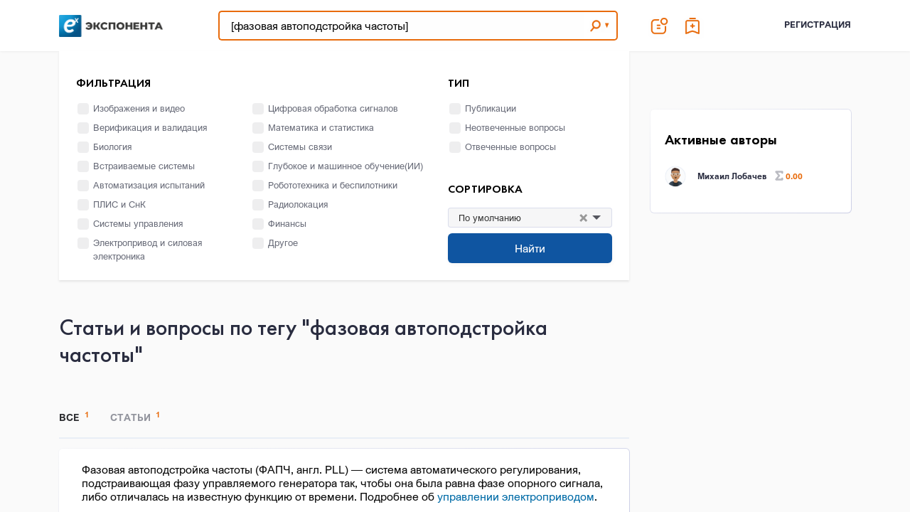

--- FILE ---
content_type: text/html; charset=utf-8
request_url: https://hub.exponenta.ru/tags/fazovaya-avtopodstroyka-chastoty
body_size: 59190
content:
<!doctype html>
<html data-n-head-ssr lang="ru" data-n-head="%7B%22lang%22:%7B%22ssr%22:%22ru%22%7D%7D">
  <head >
    <meta data-n-head="ssr" charset="utf-8"><meta data-n-head="ssr" name="viewport" content="width=device-width, initial-scale=1.0, maximum-scale=1.0"><meta data-n-head="ssr" name="msapplication-TileColor" content="#ffffff"><meta data-n-head="ssr" name="msapplication-TileImage" content="/ms-icon-144x144.png"><meta data-n-head="ssr" name="theme-color" content="#ffffff"><meta data-n-head="ssr" data-hid="og:image" name="og:image"><meta data-n-head="ssr" data-hid="og:title" name="og:title" content="&quot;фазовая автоподстройка частоты&quot; - вопросы и статьи по данной теме в сообществе инженеров"><meta data-n-head="ssr" data-hid="description" name="description" content="&quot;фазовая автоподстройка частоты&quot; - вопросы и статьи по данной теме в сообществе инженеров"><meta data-n-head="ssr" data-hid="og:description" name="og:description" content="&quot;фазовая автоподстройка частоты&quot; - вопросы и статьи по данной теме в сообществе инженеров"><meta data-n-head="ssr" data-hid="keywords" name="keywords" content="фазовая автоподстройка частоты, matlab, simulink, экспонента"><title>&quot;фазовая автоподстройка частоты&quot; - вопросы и статьи по данной теме в сообществе инженеров</title><link data-n-head="ssr" rel="icon" type="image/x-icon" href="/favicon.ico"><link data-n-head="ssr" rel="apple-touch-icon" sizes="57x57" href="/apple-icon-57x57.png"><link data-n-head="ssr" rel="apple-touch-icon" sizes="60x60" href="/apple-icon-60x60.png"><link data-n-head="ssr" rel="apple-touch-icon" sizes="72x72" href="/apple-icon-72x72.png"><link data-n-head="ssr" rel="apple-touch-icon" sizes="76x76" href="/apple-icon-76x76.png"><link data-n-head="ssr" rel="apple-touch-icon" sizes="114x114" href="/apple-icon-114x114.png"><link data-n-head="ssr" rel="apple-touch-icon" sizes="120x120" href="/apple-icon-120x120.png"><link data-n-head="ssr" rel="apple-touch-icon" sizes="144x144" href="/apple-icon-144x144.png"><link data-n-head="ssr" rel="apple-touch-icon" sizes="152x152" href="/apple-icon-152x152.png"><link data-n-head="ssr" rel="apple-touch-icon" sizes="180x180" href="/apple-icon-180x180.png"><link data-n-head="ssr" rel="icon" type="image/png" sizes="192x192" href="/android-icon-192x192.png"><link data-n-head="ssr" rel="icon" type="image/png" sizes="32x32" href="/favicon-32x32.png"><link data-n-head="ssr" rel="icon" type="image/png" sizes="96x96" href="/favicon-96x96.png"><link data-n-head="ssr" rel="icon" type="image/png" sizes="16x16" href="/favicon-16x16.png"><link data-n-head="ssr" rel="manifest" href="/manifest.json"><script data-n-head="ssr" src="/assets/js/main.js"></script><script data-n-head="ssr" src="https://hub-back.exponenta.ru/js/common.js"></script><script data-n-head="ssr" type="text/javascript">
          (function(m,e,t,r,i,k,a){m[i]=m[i]||function(){(m[i].a=m[i].a||[]).push(arguments)};
				   m[i].l=1*new Date();
				   for (var j = 0; j < document.scripts.length; j++) {if (document.scripts[j].src === r) { return; }}
				   k=e.createElement(t),a=e.getElementsByTagName(t)[0],k.async=1,k.src=r,a.parentNode.insertBefore(k,a)})
				   (window, document, "script", "https://mc.yandex.ru/metrika/tag.js", "ym");
				
				   ym(51020078, "init", {
				        clickmap:true,
				        trackLinks:true,
				        accurateTrackBounce:true,
				        webvisor:true
				   });
        </script><link rel="preload" href="/_nuxt/70ab655.js" as="script"><link rel="preload" href="/_nuxt/10c105f.js" as="script"><link rel="preload" href="/_nuxt/7e4ed46.js" as="script"><link rel="preload" href="/_nuxt/892a231.js" as="script"><link rel="preload" href="/_nuxt/f51326b.js" as="script"><link rel="preload" href="/_nuxt/b368d60.js" as="script"><style data-vue-ssr-id="10be2d6c:0 e19240e6:0 b5f41cfe:0 662b1525:0 442aec22:0 0fdd96ca:0 796ffb70:0 7f55a85c:0 daa42d9a:0 e9084394:0 ea348252:0 ebebfd3c:0 511444ce:0">/*
.page-enter-active, .page-leave-active {
  transition: all .5s;
}

.page-enter, .page-leave-active {
  opacity: 0;
  transform: scale(0);
}

.layout-enter-active, .layout-leave-active {
  transition: all 0.5s;
}

.layout-enter, .layout-leave-active {
  opacity: 0;
  transform: scale(0);
}
*/
.layout-enter-active #offcanvas,
.layout-enter #offcanvas,
.layout-leave-active #offcanvas,
.page-enter #offcanvas,
.page-leave-active #offcanvas,
.page-enter-active #offcanvas,
.layout-enter .footer,
.layout-leave-active .footer,
.page-enter .footer,
.page-leave-active .footer,
.page-enter-active .footer {
	transition: all .0s;
	display: none;
}

.frame .tabs span {
	display: block;
	padding: 0;
	transition: all .3s;
	font-family: ArialNovaBold, sans-serif;
	font-weight: 400;
	text-transform: uppercase;
	text-decoration: none;
	color: rgba(42, 45, 64, .5);
	font-size: 14px;
	cursor: pointer;
}

.frame .tabs .is-active span {
	color: #2b2c2f;
	background: transparent;
}

.page_header .header_menu_buttons .header_profile_button .callout ul .link_menu {
	transition: all .5s;
	font-family: ArialNova, sans-serif;
	font-weight: 400;
	line-height: 2.54;
	text-decoration: none;
	font-size: 13px;
	color: #2a2d40;
	cursor: pointer;
}

.page_header .header_menu_buttons .header_profile_button .callout ul .link_menu:hover {
	color: #e86b0c;
}

.posts_content_item .post_content_item_img_wrap img {
	max-height: 118px;
}

.noLink {
	pointer-events: none;
}

.cp {
	cursor: pointer;
}

.cp_no {
	cursor: default !important;
}

.comment_form_message {
	margin-bottom: 10px;
}

.no_li {
	list-style: none;
}

.file_list {
	padding-left: 0;
}

.comment_link {
	cursor: pointer;
	display: inline-block;
	font-family: ArialNovaBold, sans-serif;
	font-weight: 400;
	color: #0f55a1;
	line-height: .73;
	font-size: 11px;
	border-left: 1px solid;
	padding-left: 8px;
}

.imgpre {
	-webkit-transition: all 1s;
	-moz-transition: all 1s;
	-o-transition: all 1s;
	-ms-transition: all 1s;
	transition: all 1s;
	cursor: pointer;
}

.closebtn {
	cursor: pointer;
	display: inline-block;
	width: 16px;
	height: 16px;
	background-size: cover;
	background-image: url(/assets/img/bt-delete-no-hover.svg);
	background-color: #c3c3c6;
	transition: all .3s ease;
	border-radius: 4px;
	vertical-align: middle;
	margin-left: 5px;
}

.showmax {
	max-width: 100% !important;
}

.text_page .text_page_category span {
	font-family: ArialNovaBold, sans-serif;
	font-weight: 400;
	text-decoration: none;
	font-size: 14px;
	color: #246cba;
	line-height: 1.14;
	display: inline-block;
}

.comment_best {
	cursor: pointer;
	display: inline-block;
	font-family: ArialNovaBold, sans-serif;
	font-weight: 400;
	color: #0f55a1;
	line-height: .73;
	font-size: 11px;
	border-left: 1px solid;
	padding-left: 8px;
}

.linkback {
	cursor: pointer;
	border-bottom: 1px solid;
	display: inline-block;
	margin-top: 8px;
}

.sidebar_wrap ul li span {
	font-size: 14px;
	font-family: ArialNova, sans-serif;
	font-weight: 400;
	cursor: pointer;
	text-decoration: underline;
}

.sidebar_wrap ul li span:visited {
	color: #875b9a;
}

.sidebar_wrap ul li span {
	color: #246cba;
}

.text_page .text_page_prew img {
	max-width: 290px;
}

.text_page .text_page_footer {
	margin-top: 4px;
}

.link-item {
	display: inline-block;
	margin-right: 10px;
}

.link-enter-active, .link-leave-active {
	transition: all 1s;
}

.link-enter, .link-leave-to /* .list-leave-active до версии 2.1.8 */
{
	opacity: 0;
	transform: translateY(30px);
}

.vote_good_up {
	background-image: url(/assets/img/vote_good.svg) !important;
}

.vote_good_down {
	background-image: url(/assets/img/vote_good.svg) !important;
	-webkit-transform: rotate(180deg);
	-moz-transform: rotate(180deg);
	-ms-transform: rotate(180deg);
	-o-transform: rotate(180deg);
	transform: rotate(180deg);
}

.vote_good_up_small {
	background-image: url(/assets/img/vote_good_small.svg) !important;
}

.vote_good_down_small {
	background-image: url(/assets/img/vote_good_small.svg) !important;
	-webkit-transform: rotate(180deg);
	-moz-transform: rotate(180deg);
	-ms-transform: rotate(180deg);
	-o-transform: rotate(180deg);
	transform: rotate(180deg);
}

.vodal-dialog {
	border-radius: 5px !important;
	box-shadow: 1px 2px 6px 0 rgba(0, 0, 0, .01), 0 0 2px 0 rgba(0, 0, 0, .02) !important;;
	padding: 16px !important;;
	background-color: #fff !important;
}

.subscribe_author {
	padding-left: 32px;
	padding-right: 19px;
	height: 26px;
	position: relative;
	display: inline-block;
	text-decoration: none;
	font-size: 11px;
	font-family: ArialNova, sans-serif;
	font-weight: 400;
	line-height: .55;
	border-radius: 6px;
	box-shadow: 1px 2px 6px 0 rgba(0, 0, 0, .04), 0 0 2px 0 rgba(0, 0, 0, .02);
	background-color: #e86b0c;
	color: #fff;
	cursor: pointer;
}

.subscribe_author:before {
	width: 11px;
	height: 12px;
	content: "";
	position: absolute;
	top: 6px;
	left: 18px;
	background-size: cover;
	background-image: url(/assets/img/ico-add-bookmark.svg);
}

.form_modal .v--modal-box .closebtn {
	position: absolute;
	top: 8px;
	right: 8px;
}

.form_modal .v--modal-box {
	padding: 16px;
	width: 100% !important;
	max-width: 600px;
}

.claimtextarea {
	margin-top: 10px;
	height: 80px;
	min-height: 80px;
	max-height: 80px;
	min-width: 100%;
	padding: 8px;
	border: none;
	width: 100%;
	border-radius: 5px;
	border: .5px solid rgba(65, 79, 175, .15);
	font-size: 12px;
	color: #2b2c2f;
	box-shadow: none;
}

.regform_main {
	overflow-y: scroll;
}

.regform_main::-webkit-scrollbar {
	display: none;
}

/*///////////*/
.regform_main .form-group {
	width: 100%;
}

.regform_main .input_error,
.profile_form .input_error,
.report_form .input_error {
	font-family: ArialNova, sans-serif;
	font-weight: 400;
	transition: all .3s ease-in-out;
	bottom: -14px;
	right: 8px;
	position: absolute;
	font-size: 11px;
	text-align: right;
	/*color: rgba(216, 15, 15, 0.5);*/
	color: #e86b0c;

}

.regform_main .input_error.blockederror {
	display: block;
	position: relative;
	margin-top: -30px;
}

.regform_main .sub_title {
	margin-top: 32px;
	font-size: 13px;
	font-family: ArialNovaBold, sans-serif;
	font-weight: 400;
	color: #2b2c2e;
	text-decoration: none;
}

.regform_main h2 {
	line-height: .44;
	color: #2a2d40;
	font-family: FuturaPTMedium, sans-serif;
	font-weight: 500;
}

.btn_group {
	display: flex;
	justify-content: space-between;
}

.spase_btn {
	width: 10px;
}

.form_modal .v--modal {
	border: 1px solid;
	border-color: rgba(0, 0, 0, .01);
	background-color: white;
	text-align: left;
	border-radius: 5px;
	box-shadow: 0 20px 60px -2px rgba(27, 33, 58, 0.4);
}

.big_error {
	font-family: ArialNova, sans-serif;
	font-weight: 400;
	transition: all .3s ease-in-out;
	font-size: 13px;
	text-align: right;
	/*color: rgba(216, 15, 15, 0.5);*/
	color: #e86b0c;

}

.loader_reg {
	position: absolute;
	background-color: rgba(0, 0, 0, 0.7);
	width: 100%;
	height: 100%;
	top: 0;
	left: 0;
	display: flex;
	flex-direction: column;
	color: #fff;
	justify-content: center;
	text-align: center;
	font-family: ArialNova, sans-serif;
	font-weight: 400;
	z-index: 99;
}

@media (max-width: 425px) {
	.loader_reg {
		flex-direction: column;
		padding-bottom: 61px;
	}

}

.ico_load {
	background-image: url(/loader.svg);
	width: 43px;
	display: inline-block;
	height: 10px;
	background-size: cover;
}

.reset_pas_wrap {
	text-align: center;
}

.reset_pas_link {
	color: rgba(0, 0, 0, .6);
	font-size: 13px;
	font-family: ArialNova, sans-serif;
	font-weight: 400;
	border-bottom: 1px dashed;
	cursor: pointer;
}

.reset_pas_mess {
	color: rgba(0, 0, 0, .6);
	font-size: 13px;
	font-family: ArialNova, sans-serif;
	font-weight: 400;
	text-align: center;
}

.wrap_phone {
	height: 42px;
}

.phone_input {
	position: relative;
	float: left;
	width: 70%;
}

.country_label {
	left: 10px;
	top: 0px !important;
	right: initial !important;
}

.phone_country {
	position: relative;
	float: left;
	width: 30%;
}

.phone_country .dropdown-menu {
	width: 100%;
	min-width: 100px !important;
}

.phone_country .dropdown-toggle {
	height: 42px;
}

.small_title {
	color: rgba(0, 0, 0, .6);
	font-size: 13px;
	font-family: ArialNova, sans-serif;
	font-weight: 400;
	text-align: center;
}

.type_block {
	position: relative;
	margin-bottom: 20px;
}

.chouse_org {
	position: relative;
}

.mt-16 {
	margin-top: 16px;
}

.org_label {
	top: 13px;
}

.inst_search .selected-tag {
	width: 320px;
	font-size: 13px;
	overflow: hidden;
	white-space: nowrap;
	text-overflow: ellipsis;
}

.mt-8 {
	margin-top: 8px !important;
}

.sphere_icon {
	display: block;
	width: 80px;
	/*margin: 0 auto;*/
	margin-left: -10px;
}

.block_sphere {
	display: block;
	width: 135px;
	position: relative;
	background-color: #fff;
	padding: 10px;
	margin: 2px;
	border-radius: 5px;
	box-shadow: 1px 2px 7px 0 rgba(0, 0, 0, .01), 0 0 2px 0 rgba(0, 0, 0, .02);
	margin-bottom: 32px;
}

.sphere_wrap {
	display: flex;
	flex-wrap: wrap;
	justify-content: center;
}

.text_label {
	min-height: 60px;
	display: block;
}

.link_span {
	display: block;
	font-family: ArialNova, sans-serif;
	font-weight: 400;
	line-height: 6px;
	font-size: 12px;
	color: #0f55a1;
	cursor: pointer;
	text-decoration: underline;
}

.mt-100 {
	margin-top: 100px;
}

.short_post .posts_content_item_title_wrap {
	margin-top: 10px;
	padding-top: 16px;
}

.short_post .total_answers {
	margin-top: 50px;
}

.short_post .post_content_item_img_wrap,
.short_post .post_content_item_descript,
.short_post .posts_content_item_header_wrap {
	display: none;
}

.loader_profile {
	justify-content: start;
	padding-top: 5%;
}

.form_login_page {
	border-radius: 5px;
	box-shadow: 1px 2px 6px 0 rgba(0, 0, 0, .01), 0 0 2px 0 rgba(0, 0, 0, .02);
	padding: 16px;
	background-color: #fff;
}

.focused .search_label {
	top: 0px !important;
}

.nofun {
	cursor: not-allowed;
}

#__nuxt {
	height: 100%;
}

#__layout {
	height: 100%;
}

.mb-8 {
	margin-bottom: 8px;
}

.dasboard_main {
	margin-top: 10px;
}

.inst_dash_board .form-group {
	width: 100%;
}

.w-100 {
	width: 100%;
}

.dellink {
	text-decoration: underline;
	cursor: pointer;
}

.input_error_quest {
	color: #e86b0c;
	position: absolute;
	display: inline-block;
	top: -18px;
	right: 0;
	font-family: ArialNova, sans-serif;
	font-weight: 400;
	font-size: 11px;
}

.profile_info .profile_info_img {
	background-size: contain;
	background-repeat: no-repeat;
	background-position: 50% 50%;
}

.no_del_link_select .clear {
	display: none;
}

.posts_question_item .posts_content_item_header_wrap .author_avatar {
	border-radius: 50%;
	overflow: hidden;
}

.off-canvas .offcanvas_top_bar .link_span {
	text-decoration: none;
	font-size: 16px;
	line-height: .81;
	color: rgba(40, 46, 88, .35);
	font-family: ArialNovaBold, sans-serif;
	font-weight: 400;
	text-transform: uppercase;
}

.off-canvas .offcanvas_body ul li .link_menu {
	text-decoration: none;
	font-family: ArialNovaBold, sans-serif;
	font-weight: 400;
	font-size: 16px;
	line-height: .81;
	color: rgba(40, 46, 88, .75);
	padding: 16px 0 13px;
	display: block;
	width: 100%;
	text-transform: uppercase;
}

.text-center {
	text-align: center;
}

.wait_not {
	font-size: 11px;
}

@media print, screen and (min-width: 44em) {
	.notification_wrap .notification_item .notification_item_text {
		line-height: 1;
	}
}

.fade-enter-active, .fade-leave-active {
	transition: opacity .5s;
}

.fade-enter, .fade-leave-to /* .fade-leave-active до версии 2.1.8 */
{
	opacity: 0;
}

.mob_link_hide_notify {
	font-family: ArialNova, sans-serif;
	font-weight: 400;
	font-size: 12px;
	color: rgb(231, 107, 10);;
	cursor: pointer;
	border-bottom: 1px solid;
}

.phone_country .selected-tag {
	font-size: 10px;
	margin-top: 4px;
	margin-left: 5px;
}

.close_btn {
	cursor: pointer;
	display: inline-block;
	width: 16px;
	height: 16px;
	background-size: cover;
	background-image: url('/assets/img/bt-delete-no-hover.svg');
	background-color: #c3c3c6;
	transition: all .3s ease;
	border-radius: 4px;
	vertical-align: middle;
	margin-left: 5px;
}

.close_dialog_wrap {
	font-family: ArialNova, sans-serif;
	font-weight: 400;
	font-size: 11px;
	line-height: 1.43;
	color: #000;
	text-align: right;
}

.small_link {
	font-family: ArialNova, sans-serif;
	font-weight: 400;
	font-size: 11px;
	line-height: 1.43;
	color: #000;
	color: #cacacb;
	border-bottom: 1px solid;
	cursor: pointer;
}

.dialog-item {
	display: block;
	margin-right: 10px;
}

.dialog-enter-active, .dialog-leave-active {
	transition: all 1s;
}

.dialog-enter, .dialog-leave-to /* .list-leave-active до версии 2.1.8 */
{
	opacity: 0;
	transform: translateY(30px);
}

.frame .tabs, .profile_tabs_list_wrap .tabs, .text_page_tags_list,
.text_page_user_tags_list {
	/*//fix bag*/
	touch-action: none;
}

/*.frame {
  height: 27px;
}*/

.search_title {
	color: #2a2d40;
	font-family: FuturaPTMedium, sans-serif;
	font-weight: 500;
}

/*.posts_content_item .post_type {*/
/*right: 16px;*/
/*}*/
.no_result_search {
	font-family: ArialNova, sans-serif;
	font-weight: 400;
	font-size: 11px;
	line-height: 1.43;
	color: #000;
	text-align: center;
	min-height: 300px;
}

.mce-btn-group div {
	display: flex;
	flex-wrap: wrap;
}

.undescript_author_post {
	width: 46px;
	height: 26px;
	position: relative;
	display: block;
	text-decoration: none;
	font-size: 11px;
	font-family: ArialNova, sans-serif;
	font-weight: 400;
	line-height: .55;
	border-radius: 6px;
	box-shadow: 1px 2px 6px 0 rgba(0, 0, 0, .04), 0 0 2px 0 rgba(0, 0, 0, .02);
	background-color: #55565f;
	color: #fff;
	padding: 10px 9px 10px 27px;
}

.undescript_author_post:before {
	width: 11px;
	height: 12px;
	content: "";
	position: absolute;
	top: 6px;
	left: 17px;
	background-size: cover;
	background-image: url(/assets/img/ico-add-bookmark.svg);
}

.undescript_author_post span {
	display: none;
}

@media print, screen and (min-width: 44em) {
	.undescript_author_post {
		width: auto;
	}

	.undescript_author_post span {
		display: block;
	}

	.undescript_author_post:before {
		left: 10px;

	}
}

.selected-tag {
	padding: 12px 15px;
	background: transparent;
	border: none;
	font-family: ArialNova, sans-serif;
	font-weight: 400;
	text-decoration: none;
	color: #2b2c2f;
	font-size: 13px;
	line-height: 1.3;
	margin-left: 8px !important;
}

.slidee {
	min-width: 490px;
}

.small_btn {
	width: 145px;
	height: 26px;
}

.create_dialog {
	font-size: 11px;
	line-height: .73;
	color: rgba(40, 46, 88, .35);
	font-family: ArialNova, sans-serif;
	font-weight: 400;
}

.spase-8 {
	height: 8px;
}

.text_page .text_page_files ul li .link_file {
	display: block;
	position: relative;
	padding-left: 32px;
	font-size: 12px;
	font-family: ArialNova, sans-serif;
	font-weight: 400;
	color: #246cba;
	text-decoration: underline;
}

.text_page .text_page_files ul li .link_file:before {
	position: absolute;
	left: 0;
	top: 50%;
	transform: translateY(-50%);
	display: block;
	width: 23px;
	height: 11px;
	content: "";
	background-size: cover;
	background-image: url(/assets/img/ico-clip.svg);
}

.block_create_link {
	position: relative;
	border-radius: 5px;
	box-shadow: 1px 2px 6px 0 rgba(0, 0, 0, 0.2), 0 0 2px 0 rgba(0, 0, 0, .02);
	padding: 16px;
	background-color: #fff;
	margin-bottom: 32px;
}

.post_link_block {
	position: relative;
	border-radius: 5px;
	box-shadow: 1px 2px 6px 0 rgba(0, 0, 0, .01), 0 0 2px 0 rgba(0, 0, 0, .02);
	padding: 16px;
	background-color: #fff;
	margin-bottom: 32px;
}

.small_title_cl {
	font-family: ArialNova, sans-serif;
	font-weight: 400;
	font-size: 12px;
	text-align: left;
}

.cl_links {
	list-style: none;
	font-family: ArialNova, sans-serif;
	font-weight: 400;
	font-size: 12px;
	text-align: left;
	padding-left: 0px;
}

.small_text {

}

.claims_table {
	max-width: 100%;
	overflow-x: auto;
	padding-top: 10px;
}

.claims_table
th {
	font-size: 13px;
	font-weight: normal;
	background: #b2b5c4;
	border-top: 4px solid #2b2b2e;
	border-bottom: 1px solid #fff;
	color: #2f2f2f;
	padding: 8px;
}

.claims_table td {
	background: #d6d8e0;
	border-bottom: 1px solid #fff;
	color: #000;
	border-top: 1px solid transparent;
	padding: 8px;
}

.claims_table tr:hover td {
	background: #f5f5f5;
}

.report_help_text, .blacklist {
	font-family: ArialNova, sans-serif;
	font-weight: 400;
	font-size: 12px;
}

.small_perm_list {
	font-family: ArialNova, sans-serif;
	font-weight: 400;
	font-size: 12px;
}

.dop_link {
	width: 116px !important;
	/*padding-left: 3px;*/
	text-align: right;
}

.question_form {
	min-height: 132px;
}

.need_star:before {
	content: "*";
	color: rgba(216, 15, 15, 0.5);
	color: #e86b0c;
}

.phone_focused .form-label {
	top: 2px !important;
}

.no_cp {
	cursor: default;
	border: none;
}

.claims_table_action td {
	overflow: auto;
	max-width: 350px;
}

.paginator li {
	display: inline-block;
	border: 1px solid;
	width: 36px;
	height: 36px;
	text-align: center;
	cursor: pointer;
	padding: 8px;
	font-family: ArialNova, sans-serif;
	font-weight: 400;
	font-size: 12px;
}

.link_menu_small, .link_menu_small a {
	line-height: 1 !important;
}

.check_nick {
	position: absolute;
	font-weight: 400;
	font-size: 12px;
	left: 8px;
	bottom: 1px;
}

.good {
	color: #0f55a1;
}

.orange {
	color: #e76b0a !important;
}

.profile_info .profile_info_meta ul {
	margin-bottom: 8px;
}

.space-20 {
	height: 20px;
}

.close_btn_add_comment {
	cursor: pointer;
	display: inline-block;
	font-family: ArialNovaBold, sans-serif;
	font-weight: 400;
	color: #0f55a1;
	line-height: .73;
	font-size: 11px;
}

.f_social_vk {
	display: block;
	width: 16px;
	height: 16px;
	background-size: cover;
	background-image: url(/assets/img/ico-white-vk@3x.svg);
}

.f_social_yt {
	display: block;
	width: 16px;
	height: 16px;
	background-size: cover;
	background-image: url(/assets/img/ico-white-youtube@3x.svg);
}

.f_social_gh {
	display: block;
	width: 16px;
	height: 16px;
	background-size: cover;
	background-image: url(/assets/img/ico-white-git@3x.svg);
}

.f_social_tg {
	display: block;
	width: 16px;
	height: 16px;
	border-radius: 2px;
	background: #ffffff 49% 50% no-repeat;
	background-size: 10px 10px;
}


.f_social_insta {
	display: block;
	width: 16px;
	height: 16px;
	border-radius: 2px;
	background: #ffffff 50% 50% no-repeat;
	background-size: 10px 10px;
}

.f_social_fb {
	display: block;
	width: 16px;
	height: 16px;
	background-size: cover;
	background-image: url(/assets/img/ico-white-facebook@3x.svg);
}

.mr-10 {
	margin-right: 10px !important;
}

.offcanvas_vk {
	display: block;
	width: 16px;
	height: 16px;
	background-size: cover;
	background-image: url(/assets/img/ico-orange-vk@3x.svg);
}

.offcanvas_yt {
	display: block;
	width: 16px;
	height: 16px;
	background-size: cover;
	background-image: url(/assets/img/ico-orange-youtube@3x.svg);
}

.offcanvas_gh {
	display: block;
	width: 16px;
	height: 16px;
	background-size: cover;
	background-image: url(/assets/img/ico-orange-git@3x.svg);
}

.offcanvas_fb {
	display: block;
	width: 16px;
	height: 16px;
	background-size: cover;
	background-image: url(/assets/img/ico-orange-facebook@3x.svg);
}

.frame .slidee > li {
	width: 360px;
}

.help-text {

}

.small_search_list .dropdown-menu {
	font-size: 10px;
}

.banner {
	text-align: center;
}

.focused .form-label {
	color: rgba(40, 42, 56, 0.79) !important;
}

.small_text {
	line-height: 1 !important;
}

.small_btn_nick {
	display: block;
	text-decoration: none;
	font-size: 11px;
	font-family: ArialNova, sans-serif;
	font-weight: 400;
	line-height: .55;
	border-radius: 6px;
	box-shadow: 1px 2px 6px 0 rgba(0, 0, 0, .04), 0 0 2px 0 rgba(0, 0, 0, .02);
	background-color: #0f55a1;
	color: #fff;
	height: 22px;
	width: 132px;
	padding: 8px;
}

.fix_label_top .focused .form-label {
	top: 1px;
}

.text_page_content {
	overflow-y: hidden;
}

.orange-text-error {
	font-family: ArialNovaBold, sans-serif;
	font-weight: 400;
	text-transform: uppercase;
	text-decoration: none;
	font-size: 14px;
	vertical-align: top;
	display: block;
	color: #e76b0a !important;
	line-height: 1.1;
}

.sticky {
	width: 100%;
}

.hide {
	display: none;
}

.vdpComponent {
	width: 100% !important;
}

.vdpComponent input {
	padding: 15px;
	width: 100% !important;
	height: 42px;
	border-radius: 5px;
	border: 1px solid rgba(65, 79, 175, .15);
	font-size: 12px;
	color: #2b2c2f;
	box-shadow: none;

}

.posts_content_item .post_type {
	right: 16px;
}

.posts_content_item .posts_content_item_title_wrap {
	line-height: 1.11;
}

@media print, screen and (min-width: 78em) {
	.posts_content_item .posts_content_item_header_wrap .author_name,
	.posts_question_item .posts_content_item_header_wrap .author_name {
		margin-bottom: 0px;
	}

	.posts_content_item .post_type {
		right: 32px;
	}

	.posts_content_item .posts_content_item_title_wrap,
	.posts_question_item .posts_content_item_title_wrap {
		margin-bottom: 4px;
	}

	.posts_content_item .posts_content_item_category {
		font-size: 14px;
	}

	.text_page .text_page_content h2 {
		line-height: 1;
	}

}

@media print, screen and (min-width: 44em) {
	.posts_content_item .posts_content_item_header_wrap .author_name,
	.posts_question_item .posts_content_item_header_wrap .author_name {
		margin-bottom: 0px;
	}

	.posts_content_item .posts_content_item_header_wrap,
	.posts_question_item .posts_content_item_header_wrap {
		margin-bottom: 16px;
	}

	.text_page .text_page_content h2 {
		line-height: 1;
	}

}

.author_name {
	color: #2a2d40 !important;
}

.posts_content_item .post_type .post_type_name {
	display: block;
}

.sub_text {
	font-family: ArialNova, sans-serif;
	font-weight: 400;
	font-size: 12px;
	text-align: justify;
	margin-bottom: 0px;
}

.tag_create {
	position: relative;
}

.btn_tag_create {
	position: absolute;
	right: 60px;
	top: 17px;
	width: 75px;
	height: 25px;
	font-size: 12px;
	cursor: pointer;
	z-index: 999;
}

.btn_block_admine {
	width: 150px;
	padding-top: 16px;
}

.edit_comment_wrap {
	padding-top: 32px;
}

.order_th .active {
	background-color: #404040;
	color: #fff;
	position: relative;
}

.order_th th {
	cursor: pointer;
}

.order_th_asc .active::before {
	content: '';
	position: absolute;
	color: #fff;
	top: 0;
	left: 0;
	width: 0;
	height: 0;
	border-bottom: 8px solid #ffffff;
	border-right: 4px solid transparent;
	border-left: 4px solid transparent;
}

.order_th_desc .active::before {
	content: '';
	position: absolute;
	color: #fff;
	top: 0;
	left: 0;
	height: 0;
	border-top: 8px solid #ffffff;
	border-right: 4px solid transparent;
	border-left: 4px solid transparent;
}

.small_links_fiels {
	list-style: none;
	padding-left: 0px;
	font-family: ArialNova, sans-serif;
	font-weight: 400;
	font-size: 10px;
}

.group_param {
	border: 1px solid;
	padding: 16px;
	border-radius: 5px;
	background-color: rgba(85, 86, 95, .05);
	border: 1px solid rgba(65, 79, 175, .15);
}

.group_param legend {
	font-family: ArialNova, sans-serif;
	font-weight: 400;
	font-size: 10px;
}

.link_btn {
	text-decoration: none;
	padding-top: 10px;
}

.small-text {
	font-family: ArialNova, sans-serif;
	font-weight: 400;
	font-size: 10px;
	display: block;
}

.link_edit_card {
	font-family: ArialNova, sans-serif;
	font-weight: 400;
	font-size: 12px;
	color: rgba(51, 51, 51, 0.51);
	border-bottom: 1px solid;
	text-decoration: none;
}

.link_edit_card:visited {
	color: inherit;
}

.sidebar_tags .tags_cloud a {
	display: inline-block;
}

.frame .tabs li {
	padding-right: 30px;
}

.frame .tabs li:last-child {
	padding-right: 0;
}

.text_page_content {
	padding-top: 8px;
}

.text_page .text_page_content img {
	display: inline-block !important;
}

.link_help {
	font-family: ArialNova, sans-serif;
	font-weight: 400;
	font-size: 12px;
	color: #2b2c2e;
	text-decoration: none;
	border-bottom: 1px solid #2b2c2e;
}

.link_help:visited {
	color: #2b2c2e;
}

.subscriptions_user_fio {
	width: 200px;
}

.mce-menubtn button {
	width: 55px;
}

@media print, screen and (min-width: 78em) {
	.page_header .brand_logo {
		width: 154px;
		height: 33px;
	}
}

.page_header .brand_logo {
	background-size: contain;
	background-position: 50% 50%;
	background-repeat: no-repeat;
}

footer .footer_logo {
	background-size: contain;
	background-position: 50% 50%;
	background-repeat: no-repeat;
	background-image: url(/assets//img/logo-white.png);
}

@media screen and (max-width: 39.9375em) {
	.off-canvas-wrapper, body, html {
		height: inherit;
	}
}

/* Medium and up */
@media screen and (min-width: 40em) {
	.off-canvas-wrapper, body, html {
		height: inherit;
	}


}

@media screen and (max-width: 360px) {
	.frame .tabs li {
		padding-right: 10px;
	}
}

.post_read_full {
	margin-top: 8px;
	margin-bottom: 12px;
	border: 1px solid #6894c3;
	background-color: transparent;
	color: #0f55a1;
	padding: 0 13px;
	height: 29px;
	border-radius: 3px;
	font-size: 13px;
	cursor: pointer;
}

#basic li {
	float: left;
}

.post_delete span {
	visibility: hidden;
}

.post_delete {
	background: center no-repeat url(/_nuxt/img/cart.11060cb.svg);
	background-size: cover;
	width: 16px;
	height: 20px;
	float: right;
	bottom: -17px;
	position: relative;
}

.cppd_text {
	font-size: 10px;
	color: rgba(42, 45, 64, 0.7);
}

.cppd_text a {
	font-size: 10px;
}

@charset "UTF-8";

@font-face {
  font-family: 'ArialNova';
  src: url(/_nuxt/fonts/ArialNova.d0f1f6f.eot);
  src: url(/_nuxt/fonts/ArialNova.d0f1f6f.eot) format("embedded-opentype"), url(/_nuxt/fonts/ArialNova.d84a913.woff2) format("woff2"), url(/_nuxt/fonts/ArialNova.9e91f43.woff) format("woff"), url(/_nuxt/fonts/ArialNova.9b41e5d.ttf) format("truetype"), url(/_nuxt/img/ArialNova.7399f79.svg#ArialNova) format("svg");
}

@font-face {
  font-family: 'ArialNovaBold';
  src: url(/_nuxt/fonts/ArialNovaBold.6708349.eot);
  src: url(/_nuxt/fonts/ArialNovaBold.6708349.eot) format("embedded-opentype"), url(/_nuxt/fonts/ArialNovaBold.03e26f9.woff2) format("woff2"), url(/_nuxt/fonts/ArialNovaBold.2555d79.woff) format("woff"), url(/_nuxt/fonts/ArialNovaBold.6b426c4.ttf) format("truetype"), url(/_nuxt/img/ArialNovaBold.842a5f5.svg#ArialNovaBold) format("svg");
}

@font-face {
  font-family: 'FuturaPTDemi';
  src: url(/_nuxt/fonts/FuturaPTDemi.56a8ab1.eot);
  src: url(/_nuxt/fonts/FuturaPTDemi.56a8ab1.eot) format("embedded-opentype"), url(/_nuxt/fonts/FuturaPTDemi.d0e24b3.woff2) format("woff2"), url(/_nuxt/fonts/FuturaPTDemi.bdcb43e.woff) format("woff"), url(/_nuxt/fonts/FuturaPTDemi.6e8b555.ttf) format("truetype"), url(/_nuxt/img/FuturaPTDemi.f2beca9.svg#FuturaPTDemi) format("svg");
}

@font-face {
  font-family: 'FuturaPTMedium';
  src: url(/_nuxt/fonts/FuturaPTMedium.35372cc.eot);
  src: url(/_nuxt/fonts/FuturaPTMedium.35372cc.eot) format("embedded-opentype"), url(/_nuxt/fonts/FuturaPTMedium.40dbfc5.woff2) format("woff2"), url(/_nuxt/fonts/FuturaPTMedium.6ec67b3.woff) format("woff"), url(/_nuxt/fonts/FuturaPTMedium.b0acdac.ttf) format("truetype"), url(/_nuxt/img/FuturaPTMedium.1898cfe.svg#FuturaPTMedium) format("svg");
}


/*! normalize.css v8.0.0 | MIT License | github.com/necolas/normalize.css */
html {
  line-height: 1.15;
  -webkit-text-size-adjust: 100%;
}

body {
  margin: 0;
}

h1 {
  font-size: 2em;
  margin: 0.67em 0;
}

hr {
  box-sizing: content-box;
  height: 0;
  overflow: visible;
}

pre {
  font-family: monospace, monospace;
  font-size: 1em;
}

a {
  background-color: transparent;
}

abbr[title] {
  border-bottom: none;
  text-decoration: underline;
  text-decoration: underline dotted;
}

b,
strong {
  font-weight: bolder;
}

code,
kbd,
samp {
  font-family: monospace, monospace;
  font-size: 1em;
}

small {
  font-size: 80%;
}

sub,
sup {
  font-size: 75%;
  line-height: 0;
  position: relative;
  vertical-align: baseline;
}

sub {
  bottom: -0.25em;
}

sup {
  top: -0.5em;
}

img {
  border-style: none;
}

button,
input,
optgroup,
select,
textarea {
  font-family: inherit;
  font-size: 100%;
  line-height: 1.15;
  margin: 0;
}

button,
input {
  overflow: visible;
}

button,
select {
  text-transform: none;
}

button,
[type="button"],
[type="reset"],
[type="submit"] {
  -webkit-appearance: button;
}

button::-moz-focus-inner,
[type="button"]::-moz-focus-inner,
[type="reset"]::-moz-focus-inner,
[type="submit"]::-moz-focus-inner {
  border-style: none;
  padding: 0;
}

button:-moz-focusring,
[type="button"]:-moz-focusring,
[type="reset"]:-moz-focusring,
[type="submit"]:-moz-focusring {
  outline: 1px dotted ButtonText;
}

fieldset {
  padding: 0.35em 0.75em 0.625em;
}

legend {
  box-sizing: border-box;
  color: inherit;
  display: table;
  max-width: 100%;
  padding: 0;
  white-space: normal;
}

progress {
  vertical-align: baseline;
}

textarea {
  overflow: auto;
}

[type="checkbox"],
[type="radio"] {
  box-sizing: border-box;
  padding: 0;
}

[type="number"]::-webkit-inner-spin-button,
[type="number"]::-webkit-outer-spin-button {
  height: auto;
}

[type="search"] {
  -webkit-appearance: textfield;
  outline-offset: -2px;
}

[type="search"]::-webkit-search-decoration {
  -webkit-appearance: none;
}

::-webkit-file-upload-button {
  -webkit-appearance: button;
  font: inherit;
}

details {
  display: block;
}

summary {
  display: list-item;
}

template {
  display: none;
}

[hidden] {
  display: none;
}

.foundation-mq {
  font-family: "small=0em&medium=44em&large=78em";
}

html {
  box-sizing: border-box;
  font-size: 100%;
}

*,
*::before,
*::after {
  box-sizing: inherit;
}

body {
  margin: 0;
  padding: 0;
  background: #fefefe;
  font-family: "Helvetica Neue", Helvetica, Roboto, Arial, sans-serif;
  font-weight: normal;
  line-height: 1.5;
  color: #0a0a0a;
  -webkit-font-smoothing: antialiased;
  -moz-osx-font-smoothing: grayscale;
}

img {
  display: inline-block;
  vertical-align: middle;
  max-width: 100%;
  height: auto;
  -ms-interpolation-mode: bicubic;
}

textarea {
  height: auto;
  min-height: 50px;
  border-radius: 0;
}

select {
  box-sizing: border-box;
  width: 100%;
  border-radius: 0;
}

.map_canvas img,
.map_canvas embed,
.map_canvas object,
.mqa-display img,
.mqa-display embed,
.mqa-display object {
  max-width: none !important;
}

button {
  padding: 0;
  -webkit-appearance: none;
  -moz-appearance: none;
  appearance: none;
  border: 0;
  border-radius: 0;
  background: transparent;
  line-height: 1;
  cursor: auto;
}

[data-whatinput='mouse'] button {
  outline: 0;
}

pre {
  overflow: auto;
}

button,
input,
optgroup,
select,
textarea {
  font-family: inherit;
}

.is-visible {
  display: block !important;
}

.is-hidden {
  display: none !important;
}

.grid-container {
  padding-right: 0.625rem;
  padding-left: 0.625rem;
  max-width: 75rem;
  margin-left: auto;
  margin-right: auto;
}

@media print, screen and (min-width: 44em) {
  .grid-container {
    padding-right: 0.9375rem;
    padding-left: 0.9375rem;
  }
}

.grid-container.fluid {
  padding-right: 0.625rem;
  padding-left: 0.625rem;
  max-width: 100%;
  margin-left: auto;
  margin-right: auto;
}

@media print, screen and (min-width: 44em) {
  .grid-container.fluid {
    padding-right: 0.9375rem;
    padding-left: 0.9375rem;
  }
}

.grid-container.full {
  padding-right: 0;
  padding-left: 0;
  max-width: 100%;
  margin-left: auto;
  margin-right: auto;
}

.grid-x {
  display: -ms-flexbox;
  display: flex;
  -ms-flex-flow: row wrap;
  flex-flow: row wrap;
}

.cell {
  -ms-flex: 0 0 auto;
  flex: 0 0 auto;
  min-height: 0px;
  min-width: 0px;
  width: 100%;
}

.cell.auto {
  -ms-flex: 1 1 0px;
  flex: 1 1 0px;
}

.cell.shrink {
  -ms-flex: 0 0 auto;
  flex: 0 0 auto;
}

.grid-x > .auto {
  width: auto;
}

.grid-x > .shrink {
  width: auto;
}

.grid-x > .small-shrink, .grid-x > .small-full, .grid-x > .small-1, .grid-x > .small-2, .grid-x > .small-3, .grid-x > .small-4, .grid-x > .small-5, .grid-x > .small-6, .grid-x > .small-7, .grid-x > .small-8, .grid-x > .small-9, .grid-x > .small-10, .grid-x > .small-11, .grid-x > .small-12 {
  -ms-flex-preferred-size: auto;
  flex-basis: auto;
}

@media print, screen and (min-width: 44em) {
  .grid-x > .medium-shrink, .grid-x > .medium-full, .grid-x > .medium-1, .grid-x > .medium-2, .grid-x > .medium-3, .grid-x > .medium-4, .grid-x > .medium-5, .grid-x > .medium-6, .grid-x > .medium-7, .grid-x > .medium-8, .grid-x > .medium-9, .grid-x > .medium-10, .grid-x > .medium-11, .grid-x > .medium-12 {
    -ms-flex-preferred-size: auto;
    flex-basis: auto;
  }
}

@media print, screen and (min-width: 78em) {
  .grid-x > .large-shrink, .grid-x > .large-full, .grid-x > .large-1, .grid-x > .large-2, .grid-x > .large-3, .grid-x > .large-4, .grid-x > .large-5, .grid-x > .large-6, .grid-x > .large-7, .grid-x > .large-8, .grid-x > .large-9, .grid-x > .large-10, .grid-x > .large-11, .grid-x > .large-12 {
    -ms-flex-preferred-size: auto;
    flex-basis: auto;
  }
}

.grid-x > .small-1, .grid-x > .small-2, .grid-x > .small-3, .grid-x > .small-4, .grid-x > .small-5, .grid-x > .small-6, .grid-x > .small-7, .grid-x > .small-8, .grid-x > .small-9, .grid-x > .small-10, .grid-x > .small-11, .grid-x > .small-12 {
  -ms-flex: 0 0 auto;
  flex: 0 0 auto;
}

.grid-x > .small-1 {
  width: 8.33333%;
}

.grid-x > .small-2 {
  width: 16.66667%;
}

.grid-x > .small-3 {
  width: 25%;
}

.grid-x > .small-4 {
  width: 33.33333%;
}

.grid-x > .small-5 {
  width: 41.66667%;
}

.grid-x > .small-6 {
  width: 50%;
}

.grid-x > .small-7 {
  width: 58.33333%;
}

.grid-x > .small-8 {
  width: 66.66667%;
}

.grid-x > .small-9 {
  width: 75%;
}

.grid-x > .small-10 {
  width: 83.33333%;
}

.grid-x > .small-11 {
  width: 91.66667%;
}

.grid-x > .small-12 {
  width: 100%;
}

@media print, screen and (min-width: 44em) {
  .grid-x > .medium-auto {
    -ms-flex: 1 1 0px;
    flex: 1 1 0px;
    width: auto;
  }

  .grid-x > .medium-shrink, .grid-x > .medium-1, .grid-x > .medium-2, .grid-x > .medium-3, .grid-x > .medium-4, .grid-x > .medium-5, .grid-x > .medium-6, .grid-x > .medium-7, .grid-x > .medium-8, .grid-x > .medium-9, .grid-x > .medium-10, .grid-x > .medium-11, .grid-x > .medium-12 {
    -ms-flex: 0 0 auto;
    flex: 0 0 auto;
  }

  .grid-x > .medium-shrink {
    width: auto;
  }

  .grid-x > .medium-1 {
    width: 8.33333%;
  }

  .grid-x > .medium-2 {
    width: 16.66667%;
  }

  .grid-x > .medium-3 {
    width: 25%;
  }

  .grid-x > .medium-4 {
    width: 33.33333%;
  }

  .grid-x > .medium-5 {
    width: 41.66667%;
  }

  .grid-x > .medium-6 {
    width: 50%;
  }

  .grid-x > .medium-7 {
    width: 58.33333%;
  }

  .grid-x > .medium-8 {
    width: 66.66667%;
  }

  .grid-x > .medium-9 {
    width: 75%;
  }

  .grid-x > .medium-10 {
    width: 83.33333%;
  }

  .grid-x > .medium-11 {
    width: 91.66667%;
  }

  .grid-x > .medium-12 {
    width: 100%;
  }
}

@media print, screen and (min-width: 78em) {
  .grid-x > .large-auto {
    -ms-flex: 1 1 0px;
    flex: 1 1 0px;
    width: auto;
  }

  .grid-x > .large-shrink, .grid-x > .large-1, .grid-x > .large-2, .grid-x > .large-3, .grid-x > .large-4, .grid-x > .large-5, .grid-x > .large-6, .grid-x > .large-7, .grid-x > .large-8, .grid-x > .large-9, .grid-x > .large-10, .grid-x > .large-11, .grid-x > .large-12 {
    -ms-flex: 0 0 auto;
    flex: 0 0 auto;
  }

  .grid-x > .large-shrink {
    width: auto;
  }

  .grid-x > .large-1 {
    width: 8.33333%;
  }

  .grid-x > .large-2 {
    width: 16.66667%;
  }

  .grid-x > .large-3 {
    width: 25%;
  }

  .grid-x > .large-4 {
    width: 33.33333%;
  }

  .grid-x > .large-5 {
    width: 41.66667%;
  }

  .grid-x > .large-6 {
    width: 50%;
  }

  .grid-x > .large-7 {
    width: 58.33333%;
  }

  .grid-x > .large-8 {
    width: 66.66667%;
  }

  .grid-x > .large-9 {
    width: 75%;
  }

  .grid-x > .large-10 {
    width: 83.33333%;
  }

  .grid-x > .large-11 {
    width: 91.66667%;
  }

  .grid-x > .large-12 {
    width: 100%;
  }
}

.grid-margin-x:not(.grid-x) > .cell {
  width: auto;
}

.grid-margin-y:not(.grid-y) > .cell {
  height: auto;
}

.grid-margin-x {
  margin-left: -0.625rem;
  margin-right: -0.625rem;
}

@media print, screen and (min-width: 44em) {
  .grid-margin-x {
    margin-left: -0.9375rem;
    margin-right: -0.9375rem;
  }
}

.grid-margin-x > .cell {
  width: calc(100% - 1.25rem);
  margin-left: 0.625rem;
  margin-right: 0.625rem;
}

@media print, screen and (min-width: 44em) {
  .grid-margin-x > .cell {
    width: calc(100% - 1.875rem);
    margin-left: 0.9375rem;
    margin-right: 0.9375rem;
  }
}

.grid-margin-x > .auto {
  width: auto;
}

.grid-margin-x > .shrink {
  width: auto;
}

.grid-margin-x > .small-1 {
  width: calc(8.33333% - 1.25rem);
}

.grid-margin-x > .small-2 {
  width: calc(16.66667% - 1.25rem);
}

.grid-margin-x > .small-3 {
  width: calc(25% - 1.25rem);
}

.grid-margin-x > .small-4 {
  width: calc(33.33333% - 1.25rem);
}

.grid-margin-x > .small-5 {
  width: calc(41.66667% - 1.25rem);
}

.grid-margin-x > .small-6 {
  width: calc(50% - 1.25rem);
}

.grid-margin-x > .small-7 {
  width: calc(58.33333% - 1.25rem);
}

.grid-margin-x > .small-8 {
  width: calc(66.66667% - 1.25rem);
}

.grid-margin-x > .small-9 {
  width: calc(75% - 1.25rem);
}

.grid-margin-x > .small-10 {
  width: calc(83.33333% - 1.25rem);
}

.grid-margin-x > .small-11 {
  width: calc(91.66667% - 1.25rem);
}

.grid-margin-x > .small-12 {
  width: calc(100% - 1.25rem);
}

@media print, screen and (min-width: 44em) {
  .grid-margin-x > .auto {
    width: auto;
  }

  .grid-margin-x > .shrink {
    width: auto;
  }

  .grid-margin-x > .small-1 {
    width: calc(8.33333% - 1.875rem);
  }

  .grid-margin-x > .small-2 {
    width: calc(16.66667% - 1.875rem);
  }

  .grid-margin-x > .small-3 {
    width: calc(25% - 1.875rem);
  }

  .grid-margin-x > .small-4 {
    width: calc(33.33333% - 1.875rem);
  }

  .grid-margin-x > .small-5 {
    width: calc(41.66667% - 1.875rem);
  }

  .grid-margin-x > .small-6 {
    width: calc(50% - 1.875rem);
  }

  .grid-margin-x > .small-7 {
    width: calc(58.33333% - 1.875rem);
  }

  .grid-margin-x > .small-8 {
    width: calc(66.66667% - 1.875rem);
  }

  .grid-margin-x > .small-9 {
    width: calc(75% - 1.875rem);
  }

  .grid-margin-x > .small-10 {
    width: calc(83.33333% - 1.875rem);
  }

  .grid-margin-x > .small-11 {
    width: calc(91.66667% - 1.875rem);
  }

  .grid-margin-x > .small-12 {
    width: calc(100% - 1.875rem);
  }

  .grid-margin-x > .medium-auto {
    width: auto;
  }

  .grid-margin-x > .medium-shrink {
    width: auto;
  }

  .grid-margin-x > .medium-1 {
    width: calc(8.33333% - 1.875rem);
  }

  .grid-margin-x > .medium-2 {
    width: calc(16.66667% - 1.875rem);
  }

  .grid-margin-x > .medium-3 {
    width: calc(25% - 1.875rem);
  }

  .grid-margin-x > .medium-4 {
    width: calc(33.33333% - 1.875rem);
  }

  .grid-margin-x > .medium-5 {
    width: calc(41.66667% - 1.875rem);
  }

  .grid-margin-x > .medium-6 {
    width: calc(50% - 1.875rem);
  }

  .grid-margin-x > .medium-7 {
    width: calc(58.33333% - 1.875rem);
  }

  .grid-margin-x > .medium-8 {
    width: calc(66.66667% - 1.875rem);
  }

  .grid-margin-x > .medium-9 {
    width: calc(75% - 1.875rem);
  }

  .grid-margin-x > .medium-10 {
    width: calc(83.33333% - 1.875rem);
  }

  .grid-margin-x > .medium-11 {
    width: calc(91.66667% - 1.875rem);
  }

  .grid-margin-x > .medium-12 {
    width: calc(100% - 1.875rem);
  }
}

@media print, screen and (min-width: 78em) {
  .grid-margin-x > .large-auto {
    width: auto;
  }

  .grid-margin-x > .large-shrink {
    width: auto;
  }

  .grid-margin-x > .large-1 {
    width: calc(8.33333% - 1.875rem);
  }

  .grid-margin-x > .large-2 {
    width: calc(16.66667% - 1.875rem);
  }

  .grid-margin-x > .large-3 {
    width: calc(25% - 1.875rem);
  }

  .grid-margin-x > .large-4 {
    width: calc(33.33333% - 1.875rem);
  }

  .grid-margin-x > .large-5 {
    width: calc(41.66667% - 1.875rem);
  }

  .grid-margin-x > .large-6 {
    width: calc(50% - 1.875rem);
  }

  .grid-margin-x > .large-7 {
    width: calc(58.33333% - 1.875rem);
  }

  .grid-margin-x > .large-8 {
    width: calc(66.66667% - 1.875rem);
  }

  .grid-margin-x > .large-9 {
    width: calc(75% - 1.875rem);
  }

  .grid-margin-x > .large-10 {
    width: calc(83.33333% - 1.875rem);
  }

  .grid-margin-x > .large-11 {
    width: calc(91.66667% - 1.875rem);
  }

  .grid-margin-x > .large-12 {
    width: calc(100% - 1.875rem);
  }
}

.grid-padding-x .grid-padding-x {
  margin-right: -0.625rem;
  margin-left: -0.625rem;
}

@media print, screen and (min-width: 44em) {
  .grid-padding-x .grid-padding-x {
    margin-right: -0.9375rem;
    margin-left: -0.9375rem;
  }
}

.grid-container:not(.full) > .grid-padding-x {
  margin-right: -0.625rem;
  margin-left: -0.625rem;
}

@media print, screen and (min-width: 44em) {
  .grid-container:not(.full) > .grid-padding-x {
    margin-right: -0.9375rem;
    margin-left: -0.9375rem;
  }
}

.grid-padding-x > .cell {
  padding-right: 0.625rem;
  padding-left: 0.625rem;
}

@media print, screen and (min-width: 44em) {
  .grid-padding-x > .cell {
    padding-right: 0.9375rem;
    padding-left: 0.9375rem;
  }
}

.small-up-1 > .cell {
  width: 100%;
}

.small-up-2 > .cell {
  width: 50%;
}

.small-up-3 > .cell {
  width: 33.33333%;
}

.small-up-4 > .cell {
  width: 25%;
}

.small-up-5 > .cell {
  width: 20%;
}

.small-up-6 > .cell {
  width: 16.66667%;
}

.small-up-7 > .cell {
  width: 14.28571%;
}

.small-up-8 > .cell {
  width: 12.5%;
}

@media print, screen and (min-width: 44em) {
  .medium-up-1 > .cell {
    width: 100%;
  }

  .medium-up-2 > .cell {
    width: 50%;
  }

  .medium-up-3 > .cell {
    width: 33.33333%;
  }

  .medium-up-4 > .cell {
    width: 25%;
  }

  .medium-up-5 > .cell {
    width: 20%;
  }

  .medium-up-6 > .cell {
    width: 16.66667%;
  }

  .medium-up-7 > .cell {
    width: 14.28571%;
  }

  .medium-up-8 > .cell {
    width: 12.5%;
  }
}

@media print, screen and (min-width: 78em) {
  .large-up-1 > .cell {
    width: 100%;
  }

  .large-up-2 > .cell {
    width: 50%;
  }

  .large-up-3 > .cell {
    width: 33.33333%;
  }

  .large-up-4 > .cell {
    width: 25%;
  }

  .large-up-5 > .cell {
    width: 20%;
  }

  .large-up-6 > .cell {
    width: 16.66667%;
  }

  .large-up-7 > .cell {
    width: 14.28571%;
  }

  .large-up-8 > .cell {
    width: 12.5%;
  }
}

.grid-margin-x.small-up-1 > .cell {
  width: calc(100% - 1.25rem);
}

.grid-margin-x.small-up-2 > .cell {
  width: calc(50% - 1.25rem);
}

.grid-margin-x.small-up-3 > .cell {
  width: calc(33.33333% - 1.25rem);
}

.grid-margin-x.small-up-4 > .cell {
  width: calc(25% - 1.25rem);
}

.grid-margin-x.small-up-5 > .cell {
  width: calc(20% - 1.25rem);
}

.grid-margin-x.small-up-6 > .cell {
  width: calc(16.66667% - 1.25rem);
}

.grid-margin-x.small-up-7 > .cell {
  width: calc(14.28571% - 1.25rem);
}

.grid-margin-x.small-up-8 > .cell {
  width: calc(12.5% - 1.25rem);
}

@media print, screen and (min-width: 44em) {
  .grid-margin-x.small-up-1 > .cell {
    width: calc(100% - 1.875rem);
  }

  .grid-margin-x.small-up-2 > .cell {
    width: calc(50% - 1.875rem);
  }

  .grid-margin-x.small-up-3 > .cell {
    width: calc(33.33333% - 1.875rem);
  }

  .grid-margin-x.small-up-4 > .cell {
    width: calc(25% - 1.875rem);
  }

  .grid-margin-x.small-up-5 > .cell {
    width: calc(20% - 1.875rem);
  }

  .grid-margin-x.small-up-6 > .cell {
    width: calc(16.66667% - 1.875rem);
  }

  .grid-margin-x.small-up-7 > .cell {
    width: calc(14.28571% - 1.875rem);
  }

  .grid-margin-x.small-up-8 > .cell {
    width: calc(12.5% - 1.875rem);
  }

  .grid-margin-x.medium-up-1 > .cell {
    width: calc(100% - 1.875rem);
  }

  .grid-margin-x.medium-up-2 > .cell {
    width: calc(50% - 1.875rem);
  }

  .grid-margin-x.medium-up-3 > .cell {
    width: calc(33.33333% - 1.875rem);
  }

  .grid-margin-x.medium-up-4 > .cell {
    width: calc(25% - 1.875rem);
  }

  .grid-margin-x.medium-up-5 > .cell {
    width: calc(20% - 1.875rem);
  }

  .grid-margin-x.medium-up-6 > .cell {
    width: calc(16.66667% - 1.875rem);
  }

  .grid-margin-x.medium-up-7 > .cell {
    width: calc(14.28571% - 1.875rem);
  }

  .grid-margin-x.medium-up-8 > .cell {
    width: calc(12.5% - 1.875rem);
  }
}

@media print, screen and (min-width: 78em) {
  .grid-margin-x.large-up-1 > .cell {
    width: calc(100% - 1.875rem);
  }

  .grid-margin-x.large-up-2 > .cell {
    width: calc(50% - 1.875rem);
  }

  .grid-margin-x.large-up-3 > .cell {
    width: calc(33.33333% - 1.875rem);
  }

  .grid-margin-x.large-up-4 > .cell {
    width: calc(25% - 1.875rem);
  }

  .grid-margin-x.large-up-5 > .cell {
    width: calc(20% - 1.875rem);
  }

  .grid-margin-x.large-up-6 > .cell {
    width: calc(16.66667% - 1.875rem);
  }

  .grid-margin-x.large-up-7 > .cell {
    width: calc(14.28571% - 1.875rem);
  }

  .grid-margin-x.large-up-8 > .cell {
    width: calc(12.5% - 1.875rem);
  }
}

.small-margin-collapse {
  margin-right: 0;
  margin-left: 0;
}

.small-margin-collapse > .cell {
  margin-right: 0;
  margin-left: 0;
}

.small-margin-collapse > .small-1 {
  width: 8.33333%;
}

.small-margin-collapse > .small-2 {
  width: 16.66667%;
}

.small-margin-collapse > .small-3 {
  width: 25%;
}

.small-margin-collapse > .small-4 {
  width: 33.33333%;
}

.small-margin-collapse > .small-5 {
  width: 41.66667%;
}

.small-margin-collapse > .small-6 {
  width: 50%;
}

.small-margin-collapse > .small-7 {
  width: 58.33333%;
}

.small-margin-collapse > .small-8 {
  width: 66.66667%;
}

.small-margin-collapse > .small-9 {
  width: 75%;
}

.small-margin-collapse > .small-10 {
  width: 83.33333%;
}

.small-margin-collapse > .small-11 {
  width: 91.66667%;
}

.small-margin-collapse > .small-12 {
  width: 100%;
}

@media print, screen and (min-width: 44em) {
  .small-margin-collapse > .medium-1 {
    width: 8.33333%;
  }

  .small-margin-collapse > .medium-2 {
    width: 16.66667%;
  }

  .small-margin-collapse > .medium-3 {
    width: 25%;
  }

  .small-margin-collapse > .medium-4 {
    width: 33.33333%;
  }

  .small-margin-collapse > .medium-5 {
    width: 41.66667%;
  }

  .small-margin-collapse > .medium-6 {
    width: 50%;
  }

  .small-margin-collapse > .medium-7 {
    width: 58.33333%;
  }

  .small-margin-collapse > .medium-8 {
    width: 66.66667%;
  }

  .small-margin-collapse > .medium-9 {
    width: 75%;
  }

  .small-margin-collapse > .medium-10 {
    width: 83.33333%;
  }

  .small-margin-collapse > .medium-11 {
    width: 91.66667%;
  }

  .small-margin-collapse > .medium-12 {
    width: 100%;
  }
}

@media print, screen and (min-width: 78em) {
  .small-margin-collapse > .large-1 {
    width: 8.33333%;
  }

  .small-margin-collapse > .large-2 {
    width: 16.66667%;
  }

  .small-margin-collapse > .large-3 {
    width: 25%;
  }

  .small-margin-collapse > .large-4 {
    width: 33.33333%;
  }

  .small-margin-collapse > .large-5 {
    width: 41.66667%;
  }

  .small-margin-collapse > .large-6 {
    width: 50%;
  }

  .small-margin-collapse > .large-7 {
    width: 58.33333%;
  }

  .small-margin-collapse > .large-8 {
    width: 66.66667%;
  }

  .small-margin-collapse > .large-9 {
    width: 75%;
  }

  .small-margin-collapse > .large-10 {
    width: 83.33333%;
  }

  .small-margin-collapse > .large-11 {
    width: 91.66667%;
  }

  .small-margin-collapse > .large-12 {
    width: 100%;
  }
}

.small-padding-collapse {
  margin-right: 0;
  margin-left: 0;
}

.small-padding-collapse > .cell {
  padding-right: 0;
  padding-left: 0;
}

@media print, screen and (min-width: 44em) {
  .medium-margin-collapse {
    margin-right: 0;
    margin-left: 0;
  }

  .medium-margin-collapse > .cell {
    margin-right: 0;
    margin-left: 0;
  }
}

@media print, screen and (min-width: 44em) {
  .medium-margin-collapse > .small-1 {
    width: 8.33333%;
  }

  .medium-margin-collapse > .small-2 {
    width: 16.66667%;
  }

  .medium-margin-collapse > .small-3 {
    width: 25%;
  }

  .medium-margin-collapse > .small-4 {
    width: 33.33333%;
  }

  .medium-margin-collapse > .small-5 {
    width: 41.66667%;
  }

  .medium-margin-collapse > .small-6 {
    width: 50%;
  }

  .medium-margin-collapse > .small-7 {
    width: 58.33333%;
  }

  .medium-margin-collapse > .small-8 {
    width: 66.66667%;
  }

  .medium-margin-collapse > .small-9 {
    width: 75%;
  }

  .medium-margin-collapse > .small-10 {
    width: 83.33333%;
  }

  .medium-margin-collapse > .small-11 {
    width: 91.66667%;
  }

  .medium-margin-collapse > .small-12 {
    width: 100%;
  }
}

@media print, screen and (min-width: 44em) {
  .medium-margin-collapse > .medium-1 {
    width: 8.33333%;
  }

  .medium-margin-collapse > .medium-2 {
    width: 16.66667%;
  }

  .medium-margin-collapse > .medium-3 {
    width: 25%;
  }

  .medium-margin-collapse > .medium-4 {
    width: 33.33333%;
  }

  .medium-margin-collapse > .medium-5 {
    width: 41.66667%;
  }

  .medium-margin-collapse > .medium-6 {
    width: 50%;
  }

  .medium-margin-collapse > .medium-7 {
    width: 58.33333%;
  }

  .medium-margin-collapse > .medium-8 {
    width: 66.66667%;
  }

  .medium-margin-collapse > .medium-9 {
    width: 75%;
  }

  .medium-margin-collapse > .medium-10 {
    width: 83.33333%;
  }

  .medium-margin-collapse > .medium-11 {
    width: 91.66667%;
  }

  .medium-margin-collapse > .medium-12 {
    width: 100%;
  }
}

@media print, screen and (min-width: 78em) {
  .medium-margin-collapse > .large-1 {
    width: 8.33333%;
  }

  .medium-margin-collapse > .large-2 {
    width: 16.66667%;
  }

  .medium-margin-collapse > .large-3 {
    width: 25%;
  }

  .medium-margin-collapse > .large-4 {
    width: 33.33333%;
  }

  .medium-margin-collapse > .large-5 {
    width: 41.66667%;
  }

  .medium-margin-collapse > .large-6 {
    width: 50%;
  }

  .medium-margin-collapse > .large-7 {
    width: 58.33333%;
  }

  .medium-margin-collapse > .large-8 {
    width: 66.66667%;
  }

  .medium-margin-collapse > .large-9 {
    width: 75%;
  }

  .medium-margin-collapse > .large-10 {
    width: 83.33333%;
  }

  .medium-margin-collapse > .large-11 {
    width: 91.66667%;
  }

  .medium-margin-collapse > .large-12 {
    width: 100%;
  }
}

@media print, screen and (min-width: 44em) {
  .medium-padding-collapse {
    margin-right: 0;
    margin-left: 0;
  }

  .medium-padding-collapse > .cell {
    padding-right: 0;
    padding-left: 0;
  }
}

@media print, screen and (min-width: 78em) {
  .large-margin-collapse {
    margin-right: 0;
    margin-left: 0;
  }

  .large-margin-collapse > .cell {
    margin-right: 0;
    margin-left: 0;
  }
}

@media print, screen and (min-width: 78em) {
  .large-margin-collapse > .small-1 {
    width: 8.33333%;
  }

  .large-margin-collapse > .small-2 {
    width: 16.66667%;
  }

  .large-margin-collapse > .small-3 {
    width: 25%;
  }

  .large-margin-collapse > .small-4 {
    width: 33.33333%;
  }

  .large-margin-collapse > .small-5 {
    width: 41.66667%;
  }

  .large-margin-collapse > .small-6 {
    width: 50%;
  }

  .large-margin-collapse > .small-7 {
    width: 58.33333%;
  }

  .large-margin-collapse > .small-8 {
    width: 66.66667%;
  }

  .large-margin-collapse > .small-9 {
    width: 75%;
  }

  .large-margin-collapse > .small-10 {
    width: 83.33333%;
  }

  .large-margin-collapse > .small-11 {
    width: 91.66667%;
  }

  .large-margin-collapse > .small-12 {
    width: 100%;
  }
}

@media print, screen and (min-width: 78em) {
  .large-margin-collapse > .medium-1 {
    width: 8.33333%;
  }

  .large-margin-collapse > .medium-2 {
    width: 16.66667%;
  }

  .large-margin-collapse > .medium-3 {
    width: 25%;
  }

  .large-margin-collapse > .medium-4 {
    width: 33.33333%;
  }

  .large-margin-collapse > .medium-5 {
    width: 41.66667%;
  }

  .large-margin-collapse > .medium-6 {
    width: 50%;
  }

  .large-margin-collapse > .medium-7 {
    width: 58.33333%;
  }

  .large-margin-collapse > .medium-8 {
    width: 66.66667%;
  }

  .large-margin-collapse > .medium-9 {
    width: 75%;
  }

  .large-margin-collapse > .medium-10 {
    width: 83.33333%;
  }

  .large-margin-collapse > .medium-11 {
    width: 91.66667%;
  }

  .large-margin-collapse > .medium-12 {
    width: 100%;
  }
}

@media print, screen and (min-width: 78em) {
  .large-margin-collapse > .large-1 {
    width: 8.33333%;
  }

  .large-margin-collapse > .large-2 {
    width: 16.66667%;
  }

  .large-margin-collapse > .large-3 {
    width: 25%;
  }

  .large-margin-collapse > .large-4 {
    width: 33.33333%;
  }

  .large-margin-collapse > .large-5 {
    width: 41.66667%;
  }

  .large-margin-collapse > .large-6 {
    width: 50%;
  }

  .large-margin-collapse > .large-7 {
    width: 58.33333%;
  }

  .large-margin-collapse > .large-8 {
    width: 66.66667%;
  }

  .large-margin-collapse > .large-9 {
    width: 75%;
  }

  .large-margin-collapse > .large-10 {
    width: 83.33333%;
  }

  .large-margin-collapse > .large-11 {
    width: 91.66667%;
  }

  .large-margin-collapse > .large-12 {
    width: 100%;
  }
}

@media print, screen and (min-width: 78em) {
  .large-padding-collapse {
    margin-right: 0;
    margin-left: 0;
  }

  .large-padding-collapse > .cell {
    padding-right: 0;
    padding-left: 0;
  }
}

.small-offset-0 {
  margin-left: 0%;
}

.grid-margin-x > .small-offset-0 {
  margin-left: calc(0% + 0.625rem);
}

.small-offset-1 {
  margin-left: 8.33333%;
}

.grid-margin-x > .small-offset-1 {
  margin-left: calc(8.33333% + 0.625rem);
}

.small-offset-2 {
  margin-left: 16.66667%;
}

.grid-margin-x > .small-offset-2 {
  margin-left: calc(16.66667% + 0.625rem);
}

.small-offset-3 {
  margin-left: 25%;
}

.grid-margin-x > .small-offset-3 {
  margin-left: calc(25% + 0.625rem);
}

.small-offset-4 {
  margin-left: 33.33333%;
}

.grid-margin-x > .small-offset-4 {
  margin-left: calc(33.33333% + 0.625rem);
}

.small-offset-5 {
  margin-left: 41.66667%;
}

.grid-margin-x > .small-offset-5 {
  margin-left: calc(41.66667% + 0.625rem);
}

.small-offset-6 {
  margin-left: 50%;
}

.grid-margin-x > .small-offset-6 {
  margin-left: calc(50% + 0.625rem);
}

.small-offset-7 {
  margin-left: 58.33333%;
}

.grid-margin-x > .small-offset-7 {
  margin-left: calc(58.33333% + 0.625rem);
}

.small-offset-8 {
  margin-left: 66.66667%;
}

.grid-margin-x > .small-offset-8 {
  margin-left: calc(66.66667% + 0.625rem);
}

.small-offset-9 {
  margin-left: 75%;
}

.grid-margin-x > .small-offset-9 {
  margin-left: calc(75% + 0.625rem);
}

.small-offset-10 {
  margin-left: 83.33333%;
}

.grid-margin-x > .small-offset-10 {
  margin-left: calc(83.33333% + 0.625rem);
}

.small-offset-11 {
  margin-left: 91.66667%;
}

.grid-margin-x > .small-offset-11 {
  margin-left: calc(91.66667% + 0.625rem);
}

@media print, screen and (min-width: 44em) {
  .medium-offset-0 {
    margin-left: 0%;
  }

  .grid-margin-x > .medium-offset-0 {
    margin-left: calc(0% + 0.9375rem);
  }

  .medium-offset-1 {
    margin-left: 8.33333%;
  }

  .grid-margin-x > .medium-offset-1 {
    margin-left: calc(8.33333% + 0.9375rem);
  }

  .medium-offset-2 {
    margin-left: 16.66667%;
  }

  .grid-margin-x > .medium-offset-2 {
    margin-left: calc(16.66667% + 0.9375rem);
  }

  .medium-offset-3 {
    margin-left: 25%;
  }

  .grid-margin-x > .medium-offset-3 {
    margin-left: calc(25% + 0.9375rem);
  }

  .medium-offset-4 {
    margin-left: 33.33333%;
  }

  .grid-margin-x > .medium-offset-4 {
    margin-left: calc(33.33333% + 0.9375rem);
  }

  .medium-offset-5 {
    margin-left: 41.66667%;
  }

  .grid-margin-x > .medium-offset-5 {
    margin-left: calc(41.66667% + 0.9375rem);
  }

  .medium-offset-6 {
    margin-left: 50%;
  }

  .grid-margin-x > .medium-offset-6 {
    margin-left: calc(50% + 0.9375rem);
  }

  .medium-offset-7 {
    margin-left: 58.33333%;
  }

  .grid-margin-x > .medium-offset-7 {
    margin-left: calc(58.33333% + 0.9375rem);
  }

  .medium-offset-8 {
    margin-left: 66.66667%;
  }

  .grid-margin-x > .medium-offset-8 {
    margin-left: calc(66.66667% + 0.9375rem);
  }

  .medium-offset-9 {
    margin-left: 75%;
  }

  .grid-margin-x > .medium-offset-9 {
    margin-left: calc(75% + 0.9375rem);
  }

  .medium-offset-10 {
    margin-left: 83.33333%;
  }

  .grid-margin-x > .medium-offset-10 {
    margin-left: calc(83.33333% + 0.9375rem);
  }

  .medium-offset-11 {
    margin-left: 91.66667%;
  }

  .grid-margin-x > .medium-offset-11 {
    margin-left: calc(91.66667% + 0.9375rem);
  }
}

@media print, screen and (min-width: 78em) {
  .large-offset-0 {
    margin-left: 0%;
  }

  .grid-margin-x > .large-offset-0 {
    margin-left: calc(0% + 0.9375rem);
  }

  .large-offset-1 {
    margin-left: 8.33333%;
  }

  .grid-margin-x > .large-offset-1 {
    margin-left: calc(8.33333% + 0.9375rem);
  }

  .large-offset-2 {
    margin-left: 16.66667%;
  }

  .grid-margin-x > .large-offset-2 {
    margin-left: calc(16.66667% + 0.9375rem);
  }

  .large-offset-3 {
    margin-left: 25%;
  }

  .grid-margin-x > .large-offset-3 {
    margin-left: calc(25% + 0.9375rem);
  }

  .large-offset-4 {
    margin-left: 33.33333%;
  }

  .grid-margin-x > .large-offset-4 {
    margin-left: calc(33.33333% + 0.9375rem);
  }

  .large-offset-5 {
    margin-left: 41.66667%;
  }

  .grid-margin-x > .large-offset-5 {
    margin-left: calc(41.66667% + 0.9375rem);
  }

  .large-offset-6 {
    margin-left: 50%;
  }

  .grid-margin-x > .large-offset-6 {
    margin-left: calc(50% + 0.9375rem);
  }

  .large-offset-7 {
    margin-left: 58.33333%;
  }

  .grid-margin-x > .large-offset-7 {
    margin-left: calc(58.33333% + 0.9375rem);
  }

  .large-offset-8 {
    margin-left: 66.66667%;
  }

  .grid-margin-x > .large-offset-8 {
    margin-left: calc(66.66667% + 0.9375rem);
  }

  .large-offset-9 {
    margin-left: 75%;
  }

  .grid-margin-x > .large-offset-9 {
    margin-left: calc(75% + 0.9375rem);
  }

  .large-offset-10 {
    margin-left: 83.33333%;
  }

  .grid-margin-x > .large-offset-10 {
    margin-left: calc(83.33333% + 0.9375rem);
  }

  .large-offset-11 {
    margin-left: 91.66667%;
  }

  .grid-margin-x > .large-offset-11 {
    margin-left: calc(91.66667% + 0.9375rem);
  }
}

.grid-y {
  display: -ms-flexbox;
  display: flex;
  -ms-flex-flow: column nowrap;
  flex-flow: column nowrap;
}

.grid-y > .cell {
  width: auto;
  max-width: none;
}

.grid-y > .auto {
  height: auto;
}

.grid-y > .shrink {
  height: auto;
}

.grid-y > .small-shrink, .grid-y > .small-full, .grid-y > .small-1, .grid-y > .small-2, .grid-y > .small-3, .grid-y > .small-4, .grid-y > .small-5, .grid-y > .small-6, .grid-y > .small-7, .grid-y > .small-8, .grid-y > .small-9, .grid-y > .small-10, .grid-y > .small-11, .grid-y > .small-12 {
  -ms-flex-preferred-size: auto;
  flex-basis: auto;
}

@media print, screen and (min-width: 44em) {
  .grid-y > .medium-shrink, .grid-y > .medium-full, .grid-y > .medium-1, .grid-y > .medium-2, .grid-y > .medium-3, .grid-y > .medium-4, .grid-y > .medium-5, .grid-y > .medium-6, .grid-y > .medium-7, .grid-y > .medium-8, .grid-y > .medium-9, .grid-y > .medium-10, .grid-y > .medium-11, .grid-y > .medium-12 {
    -ms-flex-preferred-size: auto;
    flex-basis: auto;
  }
}

@media print, screen and (min-width: 78em) {
  .grid-y > .large-shrink, .grid-y > .large-full, .grid-y > .large-1, .grid-y > .large-2, .grid-y > .large-3, .grid-y > .large-4, .grid-y > .large-5, .grid-y > .large-6, .grid-y > .large-7, .grid-y > .large-8, .grid-y > .large-9, .grid-y > .large-10, .grid-y > .large-11, .grid-y > .large-12 {
    -ms-flex-preferred-size: auto;
    flex-basis: auto;
  }
}

.grid-y > .small-1, .grid-y > .small-2, .grid-y > .small-3, .grid-y > .small-4, .grid-y > .small-5, .grid-y > .small-6, .grid-y > .small-7, .grid-y > .small-8, .grid-y > .small-9, .grid-y > .small-10, .grid-y > .small-11, .grid-y > .small-12 {
  -ms-flex: 0 0 auto;
  flex: 0 0 auto;
}

.grid-y > .small-1 {
  height: 8.33333%;
}

.grid-y > .small-2 {
  height: 16.66667%;
}

.grid-y > .small-3 {
  height: 25%;
}

.grid-y > .small-4 {
  height: 33.33333%;
}

.grid-y > .small-5 {
  height: 41.66667%;
}

.grid-y > .small-6 {
  height: 50%;
}

.grid-y > .small-7 {
  height: 58.33333%;
}

.grid-y > .small-8 {
  height: 66.66667%;
}

.grid-y > .small-9 {
  height: 75%;
}

.grid-y > .small-10 {
  height: 83.33333%;
}

.grid-y > .small-11 {
  height: 91.66667%;
}

.grid-y > .small-12 {
  height: 100%;
}

@media print, screen and (min-width: 44em) {
  .grid-y > .medium-auto {
    -ms-flex: 1 1 0px;
    flex: 1 1 0px;
    height: auto;
  }

  .grid-y > .medium-shrink, .grid-y > .medium-1, .grid-y > .medium-2, .grid-y > .medium-3, .grid-y > .medium-4, .grid-y > .medium-5, .grid-y > .medium-6, .grid-y > .medium-7, .grid-y > .medium-8, .grid-y > .medium-9, .grid-y > .medium-10, .grid-y > .medium-11, .grid-y > .medium-12 {
    -ms-flex: 0 0 auto;
    flex: 0 0 auto;
  }

  .grid-y > .medium-shrink {
    height: auto;
  }

  .grid-y > .medium-1 {
    height: 8.33333%;
  }

  .grid-y > .medium-2 {
    height: 16.66667%;
  }

  .grid-y > .medium-3 {
    height: 25%;
  }

  .grid-y > .medium-4 {
    height: 33.33333%;
  }

  .grid-y > .medium-5 {
    height: 41.66667%;
  }

  .grid-y > .medium-6 {
    height: 50%;
  }

  .grid-y > .medium-7 {
    height: 58.33333%;
  }

  .grid-y > .medium-8 {
    height: 66.66667%;
  }

  .grid-y > .medium-9 {
    height: 75%;
  }

  .grid-y > .medium-10 {
    height: 83.33333%;
  }

  .grid-y > .medium-11 {
    height: 91.66667%;
  }

  .grid-y > .medium-12 {
    height: 100%;
  }
}

@media print, screen and (min-width: 78em) {
  .grid-y > .large-auto {
    -ms-flex: 1 1 0px;
    flex: 1 1 0px;
    height: auto;
  }

  .grid-y > .large-shrink, .grid-y > .large-1, .grid-y > .large-2, .grid-y > .large-3, .grid-y > .large-4, .grid-y > .large-5, .grid-y > .large-6, .grid-y > .large-7, .grid-y > .large-8, .grid-y > .large-9, .grid-y > .large-10, .grid-y > .large-11, .grid-y > .large-12 {
    -ms-flex: 0 0 auto;
    flex: 0 0 auto;
  }

  .grid-y > .large-shrink {
    height: auto;
  }

  .grid-y > .large-1 {
    height: 8.33333%;
  }

  .grid-y > .large-2 {
    height: 16.66667%;
  }

  .grid-y > .large-3 {
    height: 25%;
  }

  .grid-y > .large-4 {
    height: 33.33333%;
  }

  .grid-y > .large-5 {
    height: 41.66667%;
  }

  .grid-y > .large-6 {
    height: 50%;
  }

  .grid-y > .large-7 {
    height: 58.33333%;
  }

  .grid-y > .large-8 {
    height: 66.66667%;
  }

  .grid-y > .large-9 {
    height: 75%;
  }

  .grid-y > .large-10 {
    height: 83.33333%;
  }

  .grid-y > .large-11 {
    height: 91.66667%;
  }

  .grid-y > .large-12 {
    height: 100%;
  }
}

.grid-padding-y .grid-padding-y {
  margin-top: -0.625rem;
  margin-bottom: -0.625rem;
}

@media print, screen and (min-width: 44em) {
  .grid-padding-y .grid-padding-y {
    margin-top: -0.9375rem;
    margin-bottom: -0.9375rem;
  }
}

.grid-padding-y > .cell {
  padding-top: 0.625rem;
  padding-bottom: 0.625rem;
}

@media print, screen and (min-width: 44em) {
  .grid-padding-y > .cell {
    padding-top: 0.9375rem;
    padding-bottom: 0.9375rem;
  }
}

.grid-margin-y {
  margin-top: -0.625rem;
  margin-bottom: -0.625rem;
}

@media print, screen and (min-width: 44em) {
  .grid-margin-y {
    margin-top: -0.9375rem;
    margin-bottom: -0.9375rem;
  }
}

.grid-margin-y > .cell {
  height: calc(100% - 1.25rem);
  margin-top: 0.625rem;
  margin-bottom: 0.625rem;
}

@media print, screen and (min-width: 44em) {
  .grid-margin-y > .cell {
    height: calc(100% - 1.875rem);
    margin-top: 0.9375rem;
    margin-bottom: 0.9375rem;
  }
}

.grid-margin-y > .auto {
  height: auto;
}

.grid-margin-y > .shrink {
  height: auto;
}

.grid-margin-y > .small-1 {
  height: calc(8.33333% - 1.25rem);
}

.grid-margin-y > .small-2 {
  height: calc(16.66667% - 1.25rem);
}

.grid-margin-y > .small-3 {
  height: calc(25% - 1.25rem);
}

.grid-margin-y > .small-4 {
  height: calc(33.33333% - 1.25rem);
}

.grid-margin-y > .small-5 {
  height: calc(41.66667% - 1.25rem);
}

.grid-margin-y > .small-6 {
  height: calc(50% - 1.25rem);
}

.grid-margin-y > .small-7 {
  height: calc(58.33333% - 1.25rem);
}

.grid-margin-y > .small-8 {
  height: calc(66.66667% - 1.25rem);
}

.grid-margin-y > .small-9 {
  height: calc(75% - 1.25rem);
}

.grid-margin-y > .small-10 {
  height: calc(83.33333% - 1.25rem);
}

.grid-margin-y > .small-11 {
  height: calc(91.66667% - 1.25rem);
}

.grid-margin-y > .small-12 {
  height: calc(100% - 1.25rem);
}

@media print, screen and (min-width: 44em) {
  .grid-margin-y > .auto {
    height: auto;
  }

  .grid-margin-y > .shrink {
    height: auto;
  }

  .grid-margin-y > .small-1 {
    height: calc(8.33333% - 1.875rem);
  }

  .grid-margin-y > .small-2 {
    height: calc(16.66667% - 1.875rem);
  }

  .grid-margin-y > .small-3 {
    height: calc(25% - 1.875rem);
  }

  .grid-margin-y > .small-4 {
    height: calc(33.33333% - 1.875rem);
  }

  .grid-margin-y > .small-5 {
    height: calc(41.66667% - 1.875rem);
  }

  .grid-margin-y > .small-6 {
    height: calc(50% - 1.875rem);
  }

  .grid-margin-y > .small-7 {
    height: calc(58.33333% - 1.875rem);
  }

  .grid-margin-y > .small-8 {
    height: calc(66.66667% - 1.875rem);
  }

  .grid-margin-y > .small-9 {
    height: calc(75% - 1.875rem);
  }

  .grid-margin-y > .small-10 {
    height: calc(83.33333% - 1.875rem);
  }

  .grid-margin-y > .small-11 {
    height: calc(91.66667% - 1.875rem);
  }

  .grid-margin-y > .small-12 {
    height: calc(100% - 1.875rem);
  }

  .grid-margin-y > .medium-auto {
    height: auto;
  }

  .grid-margin-y > .medium-shrink {
    height: auto;
  }

  .grid-margin-y > .medium-1 {
    height: calc(8.33333% - 1.875rem);
  }

  .grid-margin-y > .medium-2 {
    height: calc(16.66667% - 1.875rem);
  }

  .grid-margin-y > .medium-3 {
    height: calc(25% - 1.875rem);
  }

  .grid-margin-y > .medium-4 {
    height: calc(33.33333% - 1.875rem);
  }

  .grid-margin-y > .medium-5 {
    height: calc(41.66667% - 1.875rem);
  }

  .grid-margin-y > .medium-6 {
    height: calc(50% - 1.875rem);
  }

  .grid-margin-y > .medium-7 {
    height: calc(58.33333% - 1.875rem);
  }

  .grid-margin-y > .medium-8 {
    height: calc(66.66667% - 1.875rem);
  }

  .grid-margin-y > .medium-9 {
    height: calc(75% - 1.875rem);
  }

  .grid-margin-y > .medium-10 {
    height: calc(83.33333% - 1.875rem);
  }

  .grid-margin-y > .medium-11 {
    height: calc(91.66667% - 1.875rem);
  }

  .grid-margin-y > .medium-12 {
    height: calc(100% - 1.875rem);
  }
}

@media print, screen and (min-width: 78em) {
  .grid-margin-y > .large-auto {
    height: auto;
  }

  .grid-margin-y > .large-shrink {
    height: auto;
  }

  .grid-margin-y > .large-1 {
    height: calc(8.33333% - 1.875rem);
  }

  .grid-margin-y > .large-2 {
    height: calc(16.66667% - 1.875rem);
  }

  .grid-margin-y > .large-3 {
    height: calc(25% - 1.875rem);
  }

  .grid-margin-y > .large-4 {
    height: calc(33.33333% - 1.875rem);
  }

  .grid-margin-y > .large-5 {
    height: calc(41.66667% - 1.875rem);
  }

  .grid-margin-y > .large-6 {
    height: calc(50% - 1.875rem);
  }

  .grid-margin-y > .large-7 {
    height: calc(58.33333% - 1.875rem);
  }

  .grid-margin-y > .large-8 {
    height: calc(66.66667% - 1.875rem);
  }

  .grid-margin-y > .large-9 {
    height: calc(75% - 1.875rem);
  }

  .grid-margin-y > .large-10 {
    height: calc(83.33333% - 1.875rem);
  }

  .grid-margin-y > .large-11 {
    height: calc(91.66667% - 1.875rem);
  }

  .grid-margin-y > .large-12 {
    height: calc(100% - 1.875rem);
  }
}

.grid-frame {
  overflow: hidden;
  position: relative;
  -ms-flex-wrap: nowrap;
  flex-wrap: nowrap;
  -ms-flex-align: stretch;
  align-items: stretch;
  width: 100vw;
}

.cell .grid-frame {
  width: 100%;
}

.cell-block {
  overflow-x: auto;
  max-width: 100%;
  -webkit-overflow-scrolling: touch;
  -ms-overflow-style: -ms-autohiding-scrollbar;
}

.cell-block-y {
  overflow-y: auto;
  max-height: 100%;
  min-height: 100%;
  -webkit-overflow-scrolling: touch;
  -ms-overflow-style: -ms-autohiding-scrollbar;
}

.cell-block-container {
  display: -ms-flexbox;
  display: flex;
  -ms-flex-direction: column;
  flex-direction: column;
  max-height: 100%;
}

.cell-block-container > .grid-x {
  max-height: 100%;
  -ms-flex-wrap: nowrap;
  flex-wrap: nowrap;
}

@media print, screen and (min-width: 44em) {
  .medium-grid-frame {
    overflow: hidden;
    position: relative;
    -ms-flex-wrap: nowrap;
    flex-wrap: nowrap;
    -ms-flex-align: stretch;
    align-items: stretch;
    width: 100vw;
  }

  .cell .medium-grid-frame {
    width: 100%;
  }

  .medium-cell-block {
    overflow-x: auto;
    max-width: 100%;
    -webkit-overflow-scrolling: touch;
    -ms-overflow-style: -ms-autohiding-scrollbar;
  }

  .medium-cell-block-container {
    display: -ms-flexbox;
    display: flex;
    -ms-flex-direction: column;
    flex-direction: column;
    max-height: 100%;
  }

  .medium-cell-block-container > .grid-x {
    max-height: 100%;
    -ms-flex-wrap: nowrap;
    flex-wrap: nowrap;
  }

  .medium-cell-block-y {
    overflow-y: auto;
    max-height: 100%;
    min-height: 100%;
    -webkit-overflow-scrolling: touch;
    -ms-overflow-style: -ms-autohiding-scrollbar;
  }
}

@media print, screen and (min-width: 78em) {
  .large-grid-frame {
    overflow: hidden;
    position: relative;
    -ms-flex-wrap: nowrap;
    flex-wrap: nowrap;
    -ms-flex-align: stretch;
    align-items: stretch;
    width: 100vw;
  }

  .cell .large-grid-frame {
    width: 100%;
  }

  .large-cell-block {
    overflow-x: auto;
    max-width: 100%;
    -webkit-overflow-scrolling: touch;
    -ms-overflow-style: -ms-autohiding-scrollbar;
  }

  .large-cell-block-container {
    display: -ms-flexbox;
    display: flex;
    -ms-flex-direction: column;
    flex-direction: column;
    max-height: 100%;
  }

  .large-cell-block-container > .grid-x {
    max-height: 100%;
    -ms-flex-wrap: nowrap;
    flex-wrap: nowrap;
  }

  .large-cell-block-y {
    overflow-y: auto;
    max-height: 100%;
    min-height: 100%;
    -webkit-overflow-scrolling: touch;
    -ms-overflow-style: -ms-autohiding-scrollbar;
  }
}

.grid-y.grid-frame {
  width: auto;
  overflow: hidden;
  position: relative;
  -ms-flex-wrap: nowrap;
  flex-wrap: nowrap;
  -ms-flex-align: stretch;
  align-items: stretch;
  height: 100vh;
}

@media print, screen and (min-width: 44em) {
  .grid-y.medium-grid-frame {
    width: auto;
    overflow: hidden;
    position: relative;
    -ms-flex-wrap: nowrap;
    flex-wrap: nowrap;
    -ms-flex-align: stretch;
    align-items: stretch;
    height: 100vh;
  }
}

@media print, screen and (min-width: 78em) {
  .grid-y.large-grid-frame {
    width: auto;
    overflow: hidden;
    position: relative;
    -ms-flex-wrap: nowrap;
    flex-wrap: nowrap;
    -ms-flex-align: stretch;
    align-items: stretch;
    height: 100vh;
  }
}

.cell .grid-y.grid-frame {
  height: 100%;
}

@media print, screen and (min-width: 44em) {
  .cell .grid-y.medium-grid-frame {
    height: 100%;
  }
}

@media print, screen and (min-width: 78em) {
  .cell .grid-y.large-grid-frame {
    height: 100%;
  }
}

.grid-margin-y {
  margin-top: -0.625rem;
  margin-bottom: -0.625rem;
}

@media print, screen and (min-width: 44em) {
  .grid-margin-y {
    margin-top: -0.9375rem;
    margin-bottom: -0.9375rem;
  }
}

.grid-margin-y > .cell {
  height: calc(100% - 1.25rem);
  margin-top: 0.625rem;
  margin-bottom: 0.625rem;
}

@media print, screen and (min-width: 44em) {
  .grid-margin-y > .cell {
    height: calc(100% - 1.875rem);
    margin-top: 0.9375rem;
    margin-bottom: 0.9375rem;
  }
}

.grid-margin-y > .auto {
  height: auto;
}

.grid-margin-y > .shrink {
  height: auto;
}

.grid-margin-y > .small-1 {
  height: calc(8.33333% - 1.25rem);
}

.grid-margin-y > .small-2 {
  height: calc(16.66667% - 1.25rem);
}

.grid-margin-y > .small-3 {
  height: calc(25% - 1.25rem);
}

.grid-margin-y > .small-4 {
  height: calc(33.33333% - 1.25rem);
}

.grid-margin-y > .small-5 {
  height: calc(41.66667% - 1.25rem);
}

.grid-margin-y > .small-6 {
  height: calc(50% - 1.25rem);
}

.grid-margin-y > .small-7 {
  height: calc(58.33333% - 1.25rem);
}

.grid-margin-y > .small-8 {
  height: calc(66.66667% - 1.25rem);
}

.grid-margin-y > .small-9 {
  height: calc(75% - 1.25rem);
}

.grid-margin-y > .small-10 {
  height: calc(83.33333% - 1.25rem);
}

.grid-margin-y > .small-11 {
  height: calc(91.66667% - 1.25rem);
}

.grid-margin-y > .small-12 {
  height: calc(100% - 1.25rem);
}

@media print, screen and (min-width: 44em) {
  .grid-margin-y > .auto {
    height: auto;
  }

  .grid-margin-y > .shrink {
    height: auto;
  }

  .grid-margin-y > .small-1 {
    height: calc(8.33333% - 1.875rem);
  }

  .grid-margin-y > .small-2 {
    height: calc(16.66667% - 1.875rem);
  }

  .grid-margin-y > .small-3 {
    height: calc(25% - 1.875rem);
  }

  .grid-margin-y > .small-4 {
    height: calc(33.33333% - 1.875rem);
  }

  .grid-margin-y > .small-5 {
    height: calc(41.66667% - 1.875rem);
  }

  .grid-margin-y > .small-6 {
    height: calc(50% - 1.875rem);
  }

  .grid-margin-y > .small-7 {
    height: calc(58.33333% - 1.875rem);
  }

  .grid-margin-y > .small-8 {
    height: calc(66.66667% - 1.875rem);
  }

  .grid-margin-y > .small-9 {
    height: calc(75% - 1.875rem);
  }

  .grid-margin-y > .small-10 {
    height: calc(83.33333% - 1.875rem);
  }

  .grid-margin-y > .small-11 {
    height: calc(91.66667% - 1.875rem);
  }

  .grid-margin-y > .small-12 {
    height: calc(100% - 1.875rem);
  }

  .grid-margin-y > .medium-auto {
    height: auto;
  }

  .grid-margin-y > .medium-shrink {
    height: auto;
  }

  .grid-margin-y > .medium-1 {
    height: calc(8.33333% - 1.875rem);
  }

  .grid-margin-y > .medium-2 {
    height: calc(16.66667% - 1.875rem);
  }

  .grid-margin-y > .medium-3 {
    height: calc(25% - 1.875rem);
  }

  .grid-margin-y > .medium-4 {
    height: calc(33.33333% - 1.875rem);
  }

  .grid-margin-y > .medium-5 {
    height: calc(41.66667% - 1.875rem);
  }

  .grid-margin-y > .medium-6 {
    height: calc(50% - 1.875rem);
  }

  .grid-margin-y > .medium-7 {
    height: calc(58.33333% - 1.875rem);
  }

  .grid-margin-y > .medium-8 {
    height: calc(66.66667% - 1.875rem);
  }

  .grid-margin-y > .medium-9 {
    height: calc(75% - 1.875rem);
  }

  .grid-margin-y > .medium-10 {
    height: calc(83.33333% - 1.875rem);
  }

  .grid-margin-y > .medium-11 {
    height: calc(91.66667% - 1.875rem);
  }

  .grid-margin-y > .medium-12 {
    height: calc(100% - 1.875rem);
  }
}

@media print, screen and (min-width: 78em) {
  .grid-margin-y > .large-auto {
    height: auto;
  }

  .grid-margin-y > .large-shrink {
    height: auto;
  }

  .grid-margin-y > .large-1 {
    height: calc(8.33333% - 1.875rem);
  }

  .grid-margin-y > .large-2 {
    height: calc(16.66667% - 1.875rem);
  }

  .grid-margin-y > .large-3 {
    height: calc(25% - 1.875rem);
  }

  .grid-margin-y > .large-4 {
    height: calc(33.33333% - 1.875rem);
  }

  .grid-margin-y > .large-5 {
    height: calc(41.66667% - 1.875rem);
  }

  .grid-margin-y > .large-6 {
    height: calc(50% - 1.875rem);
  }

  .grid-margin-y > .large-7 {
    height: calc(58.33333% - 1.875rem);
  }

  .grid-margin-y > .large-8 {
    height: calc(66.66667% - 1.875rem);
  }

  .grid-margin-y > .large-9 {
    height: calc(75% - 1.875rem);
  }

  .grid-margin-y > .large-10 {
    height: calc(83.33333% - 1.875rem);
  }

  .grid-margin-y > .large-11 {
    height: calc(91.66667% - 1.875rem);
  }

  .grid-margin-y > .large-12 {
    height: calc(100% - 1.875rem);
  }
}

.grid-frame.grid-margin-y {
  height: calc(100vh + 1.25rem);
}

@media print, screen and (min-width: 44em) {
  .grid-frame.grid-margin-y {
    height: calc(100vh + 1.875rem);
  }
}

@media print, screen and (min-width: 78em) {
  .grid-frame.grid-margin-y {
    height: calc(100vh + 1.875rem);
  }
}

@media print, screen and (min-width: 44em) {
  .grid-margin-y.medium-grid-frame {
    height: calc(100vh + 1.875rem);
  }
}

@media print, screen and (min-width: 78em) {
  .grid-margin-y.large-grid-frame {
    height: calc(100vh + 1.875rem);
  }
}

.align-left {
  -ms-flex-pack: start;
  justify-content: flex-start;
}

.align-right {
  -ms-flex-pack: end;
  justify-content: flex-end;
}

.align-center {
  -ms-flex-pack: center;
  justify-content: center;
}

.align-justify {
  -ms-flex-pack: justify;
  justify-content: space-between;
}

.align-spaced {
  -ms-flex-pack: distribute;
  justify-content: space-around;
}

.align-left.vertical.menu > li > a {
  -ms-flex-pack: start;
  justify-content: flex-start;
}

.align-right.vertical.menu > li > a {
  -ms-flex-pack: end;
  justify-content: flex-end;
}

.align-center.vertical.menu > li > a {
  -ms-flex-pack: center;
  justify-content: center;
}

.align-top {
  -ms-flex-align: start;
  align-items: flex-start;
}

.align-self-top {
  -ms-flex-item-align: start;
  align-self: flex-start;
}

.align-bottom {
  -ms-flex-align: end;
  align-items: flex-end;
}

.align-self-bottom {
  -ms-flex-item-align: end;
  align-self: flex-end;
}

.align-middle {
  -ms-flex-align: center;
  align-items: center;
}

.align-self-middle {
  -ms-flex-item-align: center;
  -ms-grid-row-align: center;
  align-self: center;
}

.align-stretch {
  -ms-flex-align: stretch;
  align-items: stretch;
}

.align-self-stretch {
  -ms-flex-item-align: stretch;
  -ms-grid-row-align: stretch;
  align-self: stretch;
}

.align-center-middle {
  -ms-flex-pack: center;
  justify-content: center;
  -ms-flex-align: center;
  align-items: center;
  -ms-flex-line-pack: center;
  align-content: center;
}

.small-order-1 {
  -ms-flex-order: 1;
  order: 1;
}

.small-order-2 {
  -ms-flex-order: 2;
  order: 2;
}

.small-order-3 {
  -ms-flex-order: 3;
  order: 3;
}

.small-order-4 {
  -ms-flex-order: 4;
  order: 4;
}

.small-order-5 {
  -ms-flex-order: 5;
  order: 5;
}

.small-order-6 {
  -ms-flex-order: 6;
  order: 6;
}

@media print, screen and (min-width: 44em) {
  .medium-order-1 {
    -ms-flex-order: 1;
    order: 1;
  }

  .medium-order-2 {
    -ms-flex-order: 2;
    order: 2;
  }

  .medium-order-3 {
    -ms-flex-order: 3;
    order: 3;
  }

  .medium-order-4 {
    -ms-flex-order: 4;
    order: 4;
  }

  .medium-order-5 {
    -ms-flex-order: 5;
    order: 5;
  }

  .medium-order-6 {
    -ms-flex-order: 6;
    order: 6;
  }
}

@media print, screen and (min-width: 78em) {
  .large-order-1 {
    -ms-flex-order: 1;
    order: 1;
  }

  .large-order-2 {
    -ms-flex-order: 2;
    order: 2;
  }

  .large-order-3 {
    -ms-flex-order: 3;
    order: 3;
  }

  .large-order-4 {
    -ms-flex-order: 4;
    order: 4;
  }

  .large-order-5 {
    -ms-flex-order: 5;
    order: 5;
  }

  .large-order-6 {
    -ms-flex-order: 6;
    order: 6;
  }
}

.flex-container {
  display: -ms-flexbox;
  display: flex;
}

.flex-child-auto {
  -ms-flex: 1 1 auto;
  flex: 1 1 auto;
}

.flex-child-grow {
  -ms-flex: 1 0 auto;
  flex: 1 0 auto;
}

.flex-child-shrink {
  -ms-flex: 0 1 auto;
  flex: 0 1 auto;
}

.flex-dir-row {
  -ms-flex-direction: row;
  flex-direction: row;
}

.flex-dir-row-reverse {
  -ms-flex-direction: row-reverse;
  flex-direction: row-reverse;
}

.flex-dir-column {
  -ms-flex-direction: column;
  flex-direction: column;
}

.flex-dir-column-reverse {
  -ms-flex-direction: column-reverse;
  flex-direction: column-reverse;
}

@media print, screen and (min-width: 44em) {
  .medium-flex-container {
    display: -ms-flexbox;
    display: flex;
  }

  .medium-flex-child-auto {
    -ms-flex: 1 1 auto;
    flex: 1 1 auto;
  }

  .medium-flex-child-grow {
    -ms-flex: 1 0 auto;
    flex: 1 0 auto;
  }

  .medium-flex-child-shrink {
    -ms-flex: 0 1 auto;
    flex: 0 1 auto;
  }

  .medium-flex-dir-row {
    -ms-flex-direction: row;
    flex-direction: row;
  }

  .medium-flex-dir-row-reverse {
    -ms-flex-direction: row-reverse;
    flex-direction: row-reverse;
  }

  .medium-flex-dir-column {
    -ms-flex-direction: column;
    flex-direction: column;
  }

  .medium-flex-dir-column-reverse {
    -ms-flex-direction: column-reverse;
    flex-direction: column-reverse;
  }
}

@media print, screen and (min-width: 78em) {
  .large-flex-container {
    display: -ms-flexbox;
    display: flex;
  }

  .large-flex-child-auto {
    -ms-flex: 1 1 auto;
    flex: 1 1 auto;
  }

  .large-flex-child-grow {
    -ms-flex: 1 0 auto;
    flex: 1 0 auto;
  }

  .large-flex-child-shrink {
    -ms-flex: 0 1 auto;
    flex: 0 1 auto;
  }

  .large-flex-dir-row {
    -ms-flex-direction: row;
    flex-direction: row;
  }

  .large-flex-dir-row-reverse {
    -ms-flex-direction: row-reverse;
    flex-direction: row-reverse;
  }

  .large-flex-dir-column {
    -ms-flex-direction: column;
    flex-direction: column;
  }

  .large-flex-dir-column-reverse {
    -ms-flex-direction: column-reverse;
    flex-direction: column-reverse;
  }
}

.is-off-canvas-open {
  overflow: hidden;
}

.js-off-canvas-overlay {
  position: absolute;
  top: 0;
  left: 0;
  z-index: 11;
  width: 100%;
  height: 100%;
  transition: opacity 0.5s ease, visibility 0.5s ease;
  background: rgba(254, 254, 254, 0.25);
  opacity: 0;
  visibility: hidden;
  overflow: hidden;
}

.js-off-canvas-overlay.is-visible {
  opacity: 1;
  visibility: visible;
}

.js-off-canvas-overlay.is-closable {
  cursor: pointer;
}

.js-off-canvas-overlay.is-overlay-absolute {
  position: absolute;
}

.js-off-canvas-overlay.is-overlay-fixed {
  position: fixed;
}

.off-canvas-wrapper {
  position: relative;
  overflow: hidden;
}

.off-canvas {
  position: fixed;
  z-index: 12;
  transition: transform 0.5s ease;
  -webkit-backface-visibility: hidden;
  backface-visibility: hidden;
  background: #e6e6e6;
}

[data-whatinput='mouse'] .off-canvas {
  outline: 0;
}

.off-canvas.is-transition-push {
  z-index: 12;
}

.off-canvas.is-closed {
  visibility: hidden;
}

.off-canvas.is-transition-overlap {
  z-index: 13;
}

.off-canvas.is-transition-overlap.is-open {
  box-shadow: 0 0 10px rgba(10, 10, 10, 0.7);
}

.off-canvas.is-open {
  -ms-transform: translate(0, 0);
  transform: translate(0, 0);
}

.off-canvas-absolute {
  position: absolute;
  z-index: 12;
  transition: transform 0.5s ease;
  -webkit-backface-visibility: hidden;
  backface-visibility: hidden;
  background: #e6e6e6;
}

[data-whatinput='mouse'] .off-canvas-absolute {
  outline: 0;
}

.off-canvas-absolute.is-transition-push {
  z-index: 12;
}

.off-canvas-absolute.is-closed {
  visibility: hidden;
}

.off-canvas-absolute.is-transition-overlap {
  z-index: 13;
}

.off-canvas-absolute.is-transition-overlap.is-open {
  box-shadow: 0 0 10px rgba(10, 10, 10, 0.7);
}

.off-canvas-absolute.is-open {
  -ms-transform: translate(0, 0);
  transform: translate(0, 0);
}

.position-left {
  top: 0;
  left: 0;
  height: 100%;
  overflow-y: auto;
  width: 100%;
  -ms-transform: translateX(-100%);
  transform: translateX(-100%);
}

.off-canvas-content .off-canvas.position-left {
  -ms-transform: translateX(-100%);
  transform: translateX(-100%);
}

.off-canvas-content .off-canvas.position-left.is-transition-overlap.is-open {
  -ms-transform: translate(0, 0);
  transform: translate(0, 0);
}

.off-canvas-content.is-open-left.has-transition-push {
  -ms-transform: translateX(100%);
  transform: translateX(100%);
}

.position-left.is-transition-push {
  box-shadow: inset -13px 0 20px -13px rgba(10, 10, 10, 0.25);
}

.position-right {
  top: 0;
  right: 0;
  height: 100%;
  overflow-y: auto;
  width: 100%;
  -ms-transform: translateX(100%);
  transform: translateX(100%);
}

.off-canvas-content .off-canvas.position-right {
  -ms-transform: translateX(100%);
  transform: translateX(100%);
}

.off-canvas-content .off-canvas.position-right.is-transition-overlap.is-open {
  -ms-transform: translate(0, 0);
  transform: translate(0, 0);
}

.off-canvas-content.is-open-right.has-transition-push {
  -ms-transform: translateX(-100%);
  transform: translateX(-100%);
}

.position-right.is-transition-push {
  box-shadow: inset 13px 0 20px -13px rgba(10, 10, 10, 0.25);
}

.position-top {
  top: 0;
  left: 0;
  width: 100%;
  overflow-x: auto;
  height: 100%;
  -ms-transform: translateY(-100%);
  transform: translateY(-100%);
}

.off-canvas-content .off-canvas.position-top {
  -ms-transform: translateY(-100%);
  transform: translateY(-100%);
}

.off-canvas-content .off-canvas.position-top.is-transition-overlap.is-open {
  -ms-transform: translate(0, 0);
  transform: translate(0, 0);
}

.off-canvas-content.is-open-top.has-transition-push {
  -ms-transform: translateY(100%);
  transform: translateY(100%);
}

.position-top.is-transition-push {
  box-shadow: inset 0 -13px 20px -13px rgba(10, 10, 10, 0.25);
}

.position-bottom {
  bottom: 0;
  left: 0;
  width: 100%;
  overflow-x: auto;
  height: 100%;
  -ms-transform: translateY(100%);
  transform: translateY(100%);
}

.off-canvas-content .off-canvas.position-bottom {
  -ms-transform: translateY(100%);
  transform: translateY(100%);
}

.off-canvas-content .off-canvas.position-bottom.is-transition-overlap.is-open {
  -ms-transform: translate(0, 0);
  transform: translate(0, 0);
}

.off-canvas-content.is-open-bottom.has-transition-push {
  -ms-transform: translateY(-100%);
  transform: translateY(-100%);
}

.position-bottom.is-transition-push {
  box-shadow: inset 0 13px 20px -13px rgba(10, 10, 10, 0.25);
}

.off-canvas-content {
  -ms-transform: none;
  transform: none;
  transition: transform 0.5s ease;
  -webkit-backface-visibility: hidden;
  backface-visibility: hidden;
}

.off-canvas-content.has-transition-push {
  -ms-transform: translate(0, 0);
  transform: translate(0, 0);
}

.off-canvas-content .off-canvas.is-open {
  -ms-transform: translate(0, 0);
  transform: translate(0, 0);
}

@media print, screen and (min-width: 44em) {
  .position-left.reveal-for-medium {
    -ms-transform: none;
    transform: none;
    z-index: 12;
    transition: none;
    visibility: visible;
  }

  .position-left.reveal-for-medium .close-button {
    display: none;
  }

  .off-canvas-content .position-left.reveal-for-medium {
    -ms-transform: none;
    transform: none;
  }

  .off-canvas-content.has-reveal-left {
    margin-left: 100%;
  }

  .position-left.reveal-for-medium ~ .off-canvas-content {
    margin-left: 100%;
  }

  .position-right.reveal-for-medium {
    -ms-transform: none;
    transform: none;
    z-index: 12;
    transition: none;
    visibility: visible;
  }

  .position-right.reveal-for-medium .close-button {
    display: none;
  }

  .off-canvas-content .position-right.reveal-for-medium {
    -ms-transform: none;
    transform: none;
  }

  .off-canvas-content.has-reveal-right {
    margin-right: 100%;
  }

  .position-right.reveal-for-medium ~ .off-canvas-content {
    margin-right: 100%;
  }

  .position-top.reveal-for-medium {
    -ms-transform: none;
    transform: none;
    z-index: 12;
    transition: none;
    visibility: visible;
  }

  .position-top.reveal-for-medium .close-button {
    display: none;
  }

  .off-canvas-content .position-top.reveal-for-medium {
    -ms-transform: none;
    transform: none;
  }

  .off-canvas-content.has-reveal-top {
    margin-top: 100%;
  }

  .position-top.reveal-for-medium ~ .off-canvas-content {
    margin-top: 100%;
  }

  .position-bottom.reveal-for-medium {
    -ms-transform: none;
    transform: none;
    z-index: 12;
    transition: none;
    visibility: visible;
  }

  .position-bottom.reveal-for-medium .close-button {
    display: none;
  }

  .off-canvas-content .position-bottom.reveal-for-medium {
    -ms-transform: none;
    transform: none;
  }

  .off-canvas-content.has-reveal-bottom {
    margin-bottom: 100%;
  }

  .position-bottom.reveal-for-medium ~ .off-canvas-content {
    margin-bottom: 100%;
  }
}

@media print, screen and (min-width: 78em) {
  .position-left.reveal-for-large {
    -ms-transform: none;
    transform: none;
    z-index: 12;
    transition: none;
    visibility: visible;
  }

  .position-left.reveal-for-large .close-button {
    display: none;
  }

  .off-canvas-content .position-left.reveal-for-large {
    -ms-transform: none;
    transform: none;
  }

  .off-canvas-content.has-reveal-left {
    margin-left: 100%;
  }

  .position-left.reveal-for-large ~ .off-canvas-content {
    margin-left: 100%;
  }

  .position-right.reveal-for-large {
    -ms-transform: none;
    transform: none;
    z-index: 12;
    transition: none;
    visibility: visible;
  }

  .position-right.reveal-for-large .close-button {
    display: none;
  }

  .off-canvas-content .position-right.reveal-for-large {
    -ms-transform: none;
    transform: none;
  }

  .off-canvas-content.has-reveal-right {
    margin-right: 100%;
  }

  .position-right.reveal-for-large ~ .off-canvas-content {
    margin-right: 100%;
  }

  .position-top.reveal-for-large {
    -ms-transform: none;
    transform: none;
    z-index: 12;
    transition: none;
    visibility: visible;
  }

  .position-top.reveal-for-large .close-button {
    display: none;
  }

  .off-canvas-content .position-top.reveal-for-large {
    -ms-transform: none;
    transform: none;
  }

  .off-canvas-content.has-reveal-top {
    margin-top: 100%;
  }

  .position-top.reveal-for-large ~ .off-canvas-content {
    margin-top: 100%;
  }

  .position-bottom.reveal-for-large {
    -ms-transform: none;
    transform: none;
    z-index: 12;
    transition: none;
    visibility: visible;
  }

  .position-bottom.reveal-for-large .close-button {
    display: none;
  }

  .off-canvas-content .position-bottom.reveal-for-large {
    -ms-transform: none;
    transform: none;
  }

  .off-canvas-content.has-reveal-bottom {
    margin-bottom: 100%;
  }

  .position-bottom.reveal-for-large ~ .off-canvas-content {
    margin-bottom: 100%;
  }
}

@media print, screen and (min-width: 44em) {
  .off-canvas.in-canvas-for-medium {
    visibility: visible;
    height: auto;
    position: static;
    background: none;
    width: auto;
    overflow: visible;
    transition: none;
  }

  .off-canvas.in-canvas-for-medium.position-left, .off-canvas.in-canvas-for-medium.position-right, .off-canvas.in-canvas-for-medium.position-top, .off-canvas.in-canvas-for-medium.position-bottom {
    box-shadow: none;
    -ms-transform: none;
    transform: none;
  }

  .off-canvas.in-canvas-for-medium .close-button {
    display: none;
  }
}

@media print, screen and (min-width: 78em) {
  .off-canvas.in-canvas-for-large {
    visibility: visible;
    height: auto;
    position: static;
    background: none;
    width: auto;
    overflow: visible;
    transition: none;
  }

  .off-canvas.in-canvas-for-large.position-left, .off-canvas.in-canvas-for-large.position-right, .off-canvas.in-canvas-for-large.position-top, .off-canvas.in-canvas-for-large.position-bottom {
    box-shadow: none;
    -ms-transform: none;
    transform: none;
  }

  .off-canvas.in-canvas-for-large .close-button {
    display: none;
  }
}

.slide-in-down.mui-enter {
  transition-duration: 500ms;
  transition-timing-function: linear;
  -ms-transform: translateY(-100%);
  transform: translateY(-100%);
  transition-property: transform, opacity;
  -webkit-backface-visibility: hidden;
  backface-visibility: hidden;
}

.slide-in-down.mui-enter.mui-enter-active {
  -ms-transform: translateY(0);
  transform: translateY(0);
}

.slide-in-left.mui-enter {
  transition-duration: 500ms;
  transition-timing-function: linear;
  -ms-transform: translateX(-100%);
  transform: translateX(-100%);
  transition-property: transform, opacity;
  -webkit-backface-visibility: hidden;
  backface-visibility: hidden;
}

.slide-in-left.mui-enter.mui-enter-active {
  -ms-transform: translateX(0);
  transform: translateX(0);
}

.slide-in-up.mui-enter {
  transition-duration: 500ms;
  transition-timing-function: linear;
  -ms-transform: translateY(100%);
  transform: translateY(100%);
  transition-property: transform, opacity;
  -webkit-backface-visibility: hidden;
  backface-visibility: hidden;
}

.slide-in-up.mui-enter.mui-enter-active {
  -ms-transform: translateY(0);
  transform: translateY(0);
}

.slide-in-right.mui-enter {
  transition-duration: 500ms;
  transition-timing-function: linear;
  -ms-transform: translateX(100%);
  transform: translateX(100%);
  transition-property: transform, opacity;
  -webkit-backface-visibility: hidden;
  backface-visibility: hidden;
}

.slide-in-right.mui-enter.mui-enter-active {
  -ms-transform: translateX(0);
  transform: translateX(0);
}

.slide-out-down.mui-leave {
  transition-duration: 500ms;
  transition-timing-function: linear;
  -ms-transform: translateY(0);
  transform: translateY(0);
  transition-property: transform, opacity;
  -webkit-backface-visibility: hidden;
  backface-visibility: hidden;
}

.slide-out-down.mui-leave.mui-leave-active {
  -ms-transform: translateY(100%);
  transform: translateY(100%);
}

.slide-out-right.mui-leave {
  transition-duration: 500ms;
  transition-timing-function: linear;
  -ms-transform: translateX(0);
  transform: translateX(0);
  transition-property: transform, opacity;
  -webkit-backface-visibility: hidden;
  backface-visibility: hidden;
}

.slide-out-right.mui-leave.mui-leave-active {
  -ms-transform: translateX(100%);
  transform: translateX(100%);
}

.slide-out-up.mui-leave {
  transition-duration: 500ms;
  transition-timing-function: linear;
  -ms-transform: translateY(0);
  transform: translateY(0);
  transition-property: transform, opacity;
  -webkit-backface-visibility: hidden;
  backface-visibility: hidden;
}

.slide-out-up.mui-leave.mui-leave-active {
  -ms-transform: translateY(-100%);
  transform: translateY(-100%);
}

.slide-out-left.mui-leave {
  transition-duration: 500ms;
  transition-timing-function: linear;
  -ms-transform: translateX(0);
  transform: translateX(0);
  transition-property: transform, opacity;
  -webkit-backface-visibility: hidden;
  backface-visibility: hidden;
}

.slide-out-left.mui-leave.mui-leave-active {
  -ms-transform: translateX(-100%);
  transform: translateX(-100%);
}

.fade-in.mui-enter {
  transition-duration: 500ms;
  transition-timing-function: linear;
  opacity: 0;
  transition-property: opacity;
}

.fade-in.mui-enter.mui-enter-active {
  opacity: 1;
}

.fade-out.mui-leave {
  transition-duration: 500ms;
  transition-timing-function: linear;
  opacity: 1;
  transition-property: opacity;
}

.fade-out.mui-leave.mui-leave-active {
  opacity: 0;
}

.hinge-in-from-top.mui-enter {
  transition-duration: 500ms;
  transition-timing-function: linear;
  transform: perspective(2000px) rotateX(-90deg);
  -ms-transform-origin: top;
  transform-origin: top;
  transition-property: transform, opacity;
  opacity: 0;
}

.hinge-in-from-top.mui-enter.mui-enter-active {
  transform: perspective(2000px) rotate(0deg);
  opacity: 1;
}

.hinge-in-from-right.mui-enter {
  transition-duration: 500ms;
  transition-timing-function: linear;
  transform: perspective(2000px) rotateY(-90deg);
  -ms-transform-origin: right;
  transform-origin: right;
  transition-property: transform, opacity;
  opacity: 0;
}

.hinge-in-from-right.mui-enter.mui-enter-active {
  transform: perspective(2000px) rotate(0deg);
  opacity: 1;
}

.hinge-in-from-bottom.mui-enter {
  transition-duration: 500ms;
  transition-timing-function: linear;
  transform: perspective(2000px) rotateX(90deg);
  -ms-transform-origin: bottom;
  transform-origin: bottom;
  transition-property: transform, opacity;
  opacity: 0;
}

.hinge-in-from-bottom.mui-enter.mui-enter-active {
  transform: perspective(2000px) rotate(0deg);
  opacity: 1;
}

.hinge-in-from-left.mui-enter {
  transition-duration: 500ms;
  transition-timing-function: linear;
  transform: perspective(2000px) rotateY(90deg);
  -ms-transform-origin: left;
  transform-origin: left;
  transition-property: transform, opacity;
  opacity: 0;
}

.hinge-in-from-left.mui-enter.mui-enter-active {
  transform: perspective(2000px) rotate(0deg);
  opacity: 1;
}

.hinge-in-from-middle-x.mui-enter {
  transition-duration: 500ms;
  transition-timing-function: linear;
  transform: perspective(2000px) rotateX(-90deg);
  -ms-transform-origin: center;
  transform-origin: center;
  transition-property: transform, opacity;
  opacity: 0;
}

.hinge-in-from-middle-x.mui-enter.mui-enter-active {
  transform: perspective(2000px) rotate(0deg);
  opacity: 1;
}

.hinge-in-from-middle-y.mui-enter {
  transition-duration: 500ms;
  transition-timing-function: linear;
  transform: perspective(2000px) rotateY(-90deg);
  -ms-transform-origin: center;
  transform-origin: center;
  transition-property: transform, opacity;
  opacity: 0;
}

.hinge-in-from-middle-y.mui-enter.mui-enter-active {
  transform: perspective(2000px) rotate(0deg);
  opacity: 1;
}

.hinge-out-from-top.mui-leave {
  transition-duration: 500ms;
  transition-timing-function: linear;
  transform: perspective(2000px) rotate(0deg);
  -ms-transform-origin: top;
  transform-origin: top;
  transition-property: transform, opacity;
  opacity: 1;
}

.hinge-out-from-top.mui-leave.mui-leave-active {
  transform: perspective(2000px) rotateX(-90deg);
  opacity: 0;
}

.hinge-out-from-right.mui-leave {
  transition-duration: 500ms;
  transition-timing-function: linear;
  transform: perspective(2000px) rotate(0deg);
  -ms-transform-origin: right;
  transform-origin: right;
  transition-property: transform, opacity;
  opacity: 1;
}

.hinge-out-from-right.mui-leave.mui-leave-active {
  transform: perspective(2000px) rotateY(-90deg);
  opacity: 0;
}

.hinge-out-from-bottom.mui-leave {
  transition-duration: 500ms;
  transition-timing-function: linear;
  transform: perspective(2000px) rotate(0deg);
  -ms-transform-origin: bottom;
  transform-origin: bottom;
  transition-property: transform, opacity;
  opacity: 1;
}

.hinge-out-from-bottom.mui-leave.mui-leave-active {
  transform: perspective(2000px) rotateX(90deg);
  opacity: 0;
}

.hinge-out-from-left.mui-leave {
  transition-duration: 500ms;
  transition-timing-function: linear;
  transform: perspective(2000px) rotate(0deg);
  -ms-transform-origin: left;
  transform-origin: left;
  transition-property: transform, opacity;
  opacity: 1;
}

.hinge-out-from-left.mui-leave.mui-leave-active {
  transform: perspective(2000px) rotateY(90deg);
  opacity: 0;
}

.hinge-out-from-middle-x.mui-leave {
  transition-duration: 500ms;
  transition-timing-function: linear;
  transform: perspective(2000px) rotate(0deg);
  -ms-transform-origin: center;
  transform-origin: center;
  transition-property: transform, opacity;
  opacity: 1;
}

.hinge-out-from-middle-x.mui-leave.mui-leave-active {
  transform: perspective(2000px) rotateX(-90deg);
  opacity: 0;
}

.hinge-out-from-middle-y.mui-leave {
  transition-duration: 500ms;
  transition-timing-function: linear;
  transform: perspective(2000px) rotate(0deg);
  -ms-transform-origin: center;
  transform-origin: center;
  transition-property: transform, opacity;
  opacity: 1;
}

.hinge-out-from-middle-y.mui-leave.mui-leave-active {
  transform: perspective(2000px) rotateY(-90deg);
  opacity: 0;
}

.scale-in-up.mui-enter {
  transition-duration: 500ms;
  transition-timing-function: linear;
  -ms-transform: scale(0.5);
  transform: scale(0.5);
  transition-property: transform, opacity;
  opacity: 0;
}

.scale-in-up.mui-enter.mui-enter-active {
  -ms-transform: scale(1);
  transform: scale(1);
  opacity: 1;
}

.scale-in-down.mui-enter {
  transition-duration: 500ms;
  transition-timing-function: linear;
  -ms-transform: scale(1.5);
  transform: scale(1.5);
  transition-property: transform, opacity;
  opacity: 0;
}

.scale-in-down.mui-enter.mui-enter-active {
  -ms-transform: scale(1);
  transform: scale(1);
  opacity: 1;
}

.scale-out-up.mui-leave {
  transition-duration: 500ms;
  transition-timing-function: linear;
  -ms-transform: scale(1);
  transform: scale(1);
  transition-property: transform, opacity;
  opacity: 1;
}

.scale-out-up.mui-leave.mui-leave-active {
  -ms-transform: scale(1.5);
  transform: scale(1.5);
  opacity: 0;
}

.scale-out-down.mui-leave {
  transition-duration: 500ms;
  transition-timing-function: linear;
  -ms-transform: scale(1);
  transform: scale(1);
  transition-property: transform, opacity;
  opacity: 1;
}

.scale-out-down.mui-leave.mui-leave-active {
  -ms-transform: scale(0.5);
  transform: scale(0.5);
  opacity: 0;
}

.spin-in.mui-enter {
  transition-duration: 500ms;
  transition-timing-function: linear;
  -ms-transform: rotate(-0.75turn);
  transform: rotate(-0.75turn);
  transition-property: transform, opacity;
  opacity: 0;
}

.spin-in.mui-enter.mui-enter-active {
  -ms-transform: rotate(0);
  transform: rotate(0);
  opacity: 1;
}

.spin-out.mui-leave {
  transition-duration: 500ms;
  transition-timing-function: linear;
  -ms-transform: rotate(0);
  transform: rotate(0);
  transition-property: transform, opacity;
  opacity: 1;
}

.spin-out.mui-leave.mui-leave-active {
  -ms-transform: rotate(0.75turn);
  transform: rotate(0.75turn);
  opacity: 0;
}

.spin-in-ccw.mui-enter {
  transition-duration: 500ms;
  transition-timing-function: linear;
  -ms-transform: rotate(0.75turn);
  transform: rotate(0.75turn);
  transition-property: transform, opacity;
  opacity: 0;
}

.spin-in-ccw.mui-enter.mui-enter-active {
  -ms-transform: rotate(0);
  transform: rotate(0);
  opacity: 1;
}

.spin-out-ccw.mui-leave {
  transition-duration: 500ms;
  transition-timing-function: linear;
  -ms-transform: rotate(0);
  transform: rotate(0);
  transition-property: transform, opacity;
  opacity: 1;
}

.spin-out-ccw.mui-leave.mui-leave-active {
  -ms-transform: rotate(-0.75turn);
  transform: rotate(-0.75turn);
  opacity: 0;
}

.slow {
  transition-duration: 750ms !important;
}

.fast {
  transition-duration: 250ms !important;
}

.linear {
  transition-timing-function: linear !important;
}

.ease {
  transition-timing-function: ease !important;
}

.ease-in {
  transition-timing-function: ease-in !important;
}

.ease-out {
  transition-timing-function: ease-out !important;
}

.ease-in-out {
  transition-timing-function: ease-in-out !important;
}

.bounce-in {
  transition-timing-function: cubic-bezier(0.485, 0.155, 0.24, 1.245) !important;
}

.bounce-out {
  transition-timing-function: cubic-bezier(0.485, 0.155, 0.515, 0.845) !important;
}

.bounce-in-out {
  transition-timing-function: cubic-bezier(0.76, -0.245, 0.24, 1.245) !important;
}

.short-delay {
  transition-delay: 300ms !important;
}

.long-delay {
  transition-delay: 700ms !important;
}

.shake {
  animation-name: shake-7;
}

@keyframes shake-7 {
  0%, 10%, 20%, 30%, 40%, 50%, 60%, 70%, 80%, 90% {
    transform: translateX(7%);
  }

  5%, 15%, 25%, 35%, 45%, 55%, 65%, 75%, 85%, 95% {
    transform: translateX(-7%);
  }
}

.spin-cw {
  animation-name: spin-cw-1turn;
}

@keyframes spin-cw-1turn {
  0% {
    transform: rotate(-1turn);
  }

  100% {
    transform: rotate(0);
  }
}

.spin-ccw {
  animation-name: spin-cw-1turn;
}

@keyframes spin-cw-1turn {
  0% {
    transform: rotate(0);
  }

  100% {
    transform: rotate(1turn);
  }
}

.wiggle {
  animation-name: wiggle-7deg;
}

@keyframes wiggle-7deg {
  40%, 50%, 60% {
    transform: rotate(7deg);
  }

  35%, 45%, 55%, 65% {
    transform: rotate(-7deg);
  }

  0%, 30%, 70%, 100% {
    transform: rotate(0);
  }
}

.shake,
.spin-cw,
.spin-ccw,
.wiggle {
  animation-duration: 500ms;
}

.infinite {
  animation-iteration-count: infinite;
}

.slow {
  animation-duration: 750ms !important;
}

.fast {
  animation-duration: 250ms !important;
}

.linear {
  animation-timing-function: linear !important;
}

.ease {
  animation-timing-function: ease !important;
}

.ease-in {
  animation-timing-function: ease-in !important;
}

.ease-out {
  animation-timing-function: ease-out !important;
}

.ease-in-out {
  animation-timing-function: ease-in-out !important;
}

.bounce-in {
  animation-timing-function: cubic-bezier(0.485, 0.155, 0.24, 1.245) !important;
}

.bounce-out {
  animation-timing-function: cubic-bezier(0.485, 0.155, 0.515, 0.845) !important;
}

.bounce-in-out {
  animation-timing-function: cubic-bezier(0.76, -0.245, 0.24, 1.245) !important;
}

.short-delay {
  animation-delay: 300ms !important;
}

.long-delay {
  animation-delay: 700ms !important;
}

[type='text'], [type='password'], [type='date'], [type='datetime'], [type='datetime-local'], [type='month'], [type='week'], [type='email'], [type='number'], [type='search'], [type='tel'], [type='time'], [type='url'], [type='color'],
textarea {
  display: block;
  box-sizing: border-box;
  width: 100%;
  height: 2.4375rem;
  margin: 0 0 1rem;
  padding: 0.5rem;
  border: 1px solid #cacaca;
  border-radius: 0;
  background-color: #fefefe;
  box-shadow: inset 0 1px 2px rgba(10, 10, 10, 0.1);
  font-family: inherit;
  font-size: 1rem;
  font-weight: normal;
  line-height: 1.5;
  color: #0a0a0a;
  transition: box-shadow 0.5s, border-color 0.25s ease-in-out;
  -webkit-appearance: none;
  -moz-appearance: none;
  appearance: none;
}

[type='text']:focus, [type='password']:focus, [type='date']:focus, [type='datetime']:focus, [type='datetime-local']:focus, [type='month']:focus, [type='week']:focus, [type='email']:focus, [type='number']:focus, [type='search']:focus, [type='tel']:focus, [type='time']:focus, [type='url']:focus, [type='color']:focus,
textarea:focus {
  outline: none;
  border: 1px solid #8a8a8a;
  background-color: #fefefe;
  box-shadow: 0 0 5px #cacaca;
  transition: box-shadow 0.5s, border-color 0.25s ease-in-out;
}

textarea {
  max-width: 100%;
}

textarea[rows] {
  height: auto;
}

input:disabled, input[readonly],
textarea:disabled,
textarea[readonly] {
  background-color: #e6e6e6;
  cursor: not-allowed;
}

[type='submit'],
[type='button'] {
  -webkit-appearance: none;
  -moz-appearance: none;
  appearance: none;
  border-radius: 0;
}

input[type='search'] {
  box-sizing: border-box;
}

::-webkit-input-placeholder {
  color: #cacaca;
}

:-ms-input-placeholder {
  color: #cacaca;
}

::placeholder {
  color: #cacaca;
}

[type='file'],
[type='checkbox'],
[type='radio'] {
  margin: 0 0 1rem;
}

[type='checkbox'] + label,
[type='radio'] + label {
  display: inline-block;
  vertical-align: baseline;
  margin-left: 0.5rem;
  margin-right: 1rem;
  margin-bottom: 0;
}

[type='checkbox'] + label[for],
[type='radio'] + label[for] {
  cursor: pointer;
}

label > [type='checkbox'],
label > [type='radio'] {
  margin-right: 0.5rem;
}

[type='file'] {
  width: 100%;
}

label {
  display: block;
  margin: 0;
  font-size: 0.875rem;
  font-weight: normal;
  line-height: 1.8;
  color: #0a0a0a;
}

label.middle {
  margin: 0 0 1rem;
  padding: 0.5625rem 0;
}

.help-text {
  margin-top: -0.5rem;
  font-size: 0.8125rem;
  font-style: italic;
  color: #0a0a0a;
}

.input-group {
  display: -ms-flexbox;
  display: flex;
  width: 100%;
  margin-bottom: 1rem;
  -ms-flex-align: stretch;
  align-items: stretch;
}

.input-group > :first-child, .input-group > :first-child.input-group-button > * {
  border-radius: 0 0 0 0;
}

.input-group > :last-child, .input-group > :last-child.input-group-button > * {
  border-radius: 0 0 0 0;
}

.input-group-label, .input-group-field, .input-group-button, .input-group-button a,
.input-group-button input,
.input-group-button button,
.input-group-button label {
  margin: 0;
  white-space: nowrap;
}

.input-group-label {
  padding: 0 1rem;
  border: 1px solid #cacaca;
  background: #e6e6e6;
  color: #0a0a0a;
  text-align: center;
  white-space: nowrap;
  display: -ms-flexbox;
  display: flex;
  -ms-flex: 0 0 auto;
  flex: 0 0 auto;
  -ms-flex-align: center;
  align-items: center;
}

.input-group-label:first-child {
  border-right: 0;
}

.input-group-label:last-child {
  border-left: 0;
}

.input-group-field {
  border-radius: 0;
  -ms-flex: 1 1 0px;
  flex: 1 1 0px;
  min-width: 0;
}

.input-group-button {
  padding-top: 0;
  padding-bottom: 0;
  text-align: center;
  display: -ms-flexbox;
  display: flex;
  -ms-flex: 0 0 auto;
  flex: 0 0 auto;
}

.input-group-button a,
.input-group-button input,
.input-group-button button,
.input-group-button label {
  -ms-flex-item-align: stretch;
  -ms-grid-row-align: stretch;
  align-self: stretch;
  height: auto;
  padding-top: 0;
  padding-bottom: 0;
  font-size: 1rem;
}

fieldset {
  margin: 0;
  padding: 0;
  border: 0;
}

legend {
  max-width: 100%;
  margin-bottom: 0.5rem;
}

.fieldset {
  margin: 1.125rem 0;
  padding: 1.25rem;
  border: 1px solid #cacaca;
}

.fieldset legend {
  margin: 0;
  margin-left: -0.1875rem;
  padding: 0 0.1875rem;
}

select {
  height: 2.4375rem;
  margin: 0 0 1rem;
  padding: 0.5rem;
  -webkit-appearance: none;
  -moz-appearance: none;
  appearance: none;
  border: 1px solid #cacaca;
  border-radius: 0;
  background-color: #fefefe;
  font-family: inherit;
  font-size: 1rem;
  font-weight: normal;
  line-height: 1.5;
  color: #0a0a0a;
  background-image: url("data:image/svg+xml;utf8,<svg xmlns='http://www.w3.org/2000/svg' version='1.1' width='32' height='24' viewBox='0 0 32 24'><polygon points='0,0 32,0 16,24' style='fill: rgb%28138, 138, 138%29'></polygon></svg>");
  background-origin: content-box;
  background-position: right -1rem center;
  background-repeat: no-repeat;
  background-size: 9px 6px;
  padding-right: 1.5rem;
  transition: box-shadow 0.5s, border-color 0.25s ease-in-out;
}

@media screen and (min-width: 0\0
) {
  select {
    background-image: url("[data-uri]");
  }
}

select:focus {
  outline: none;
  border: 1px solid #8a8a8a;
  background-color: #fefefe;
  box-shadow: 0 0 5px #cacaca;
  transition: box-shadow 0.5s, border-color 0.25s ease-in-out;
}

select:disabled {
  background-color: #e6e6e6;
  cursor: not-allowed;
}

select::-ms-expand {
  display: none;
}

select[multiple] {
  height: auto;
  background-image: none;
}

.is-invalid-input:not(:focus) {
  border-color: #cc4b37;
  background-color: #f9ecea;
}

.is-invalid-input:not(:focus)::-webkit-input-placeholder {
  color: #cc4b37;
}

.is-invalid-input:not(:focus):-ms-input-placeholder {
  color: #cc4b37;
}

.is-invalid-input:not(:focus)::placeholder {
  color: #cc4b37;
}

.is-invalid-label {
  color: #cc4b37;
}

.form-error {
  display: none;
  margin-top: -0.5rem;
  margin-bottom: 1rem;
  font-size: 0.75rem;
  font-weight: bold;
  color: #cc4b37;
}

.form-error.is-visible {
  display: block;
}

.dropdown-pane {
  position: absolute;
  z-index: 10;
  display: none;
  width: 300px;
  padding: 1rem;
  visibility: hidden;
  border: 1px solid #cacaca;
  border-radius: 0;
  background-color: #fefefe;
  font-size: 1rem;
}

.dropdown-pane.is-opening {
  display: block;
}

.dropdown-pane.is-open {
  display: block;
  visibility: visible;
}

.dropdown-pane.tiny {
  width: 100px;
}

.dropdown-pane.small {
  width: 200px;
}

.dropdown-pane.large {
  width: 400px;
}

.tabs {
  margin: 0;
  border: 1px solid #e6e6e6;
  background: #fefefe;
  list-style-type: none;
}

.tabs::before, .tabs::after {
  display: table;
  content: ' ';
  -ms-flex-preferred-size: 0;
  flex-basis: 0;
  -ms-flex-order: 1;
  order: 1;
}

.tabs::after {
  clear: both;
}

.tabs.vertical > li {
  display: block;
  float: none;
  width: auto;
}

.tabs.simple > li > a {
  padding: 0;
}

.tabs.simple > li > a:hover {
  background: transparent;
}

.tabs.primary {
  background: #1779ba;
}

.tabs.primary > li > a {
  color: #fefefe;
}

.tabs.primary > li > a:hover, .tabs.primary > li > a:focus {
  background: #1673b1;
}

.tabs-title {
  float: left;
}

.tabs-title > a {
  display: block;
  padding: 1.25rem 1.5rem;
  font-size: 0.75rem;
  line-height: 1;
  color: #1779ba;
}

[data-whatinput='mouse'] .tabs-title > a {
  outline: 0;
}

.tabs-title > a:hover {
  background: #fefefe;
  color: #1468a0;
}

.tabs-title > a:focus, .tabs-title > a[aria-selected='true'] {
  background: #e6e6e6;
  color: #1779ba;
}

.tabs-content {
  border: 1px solid #e6e6e6;
  border-top: 0;
  background: #fefefe;
  color: #0a0a0a;
  transition: all 0.5s ease;
}

.tabs-content.vertical {
  border: 1px solid #e6e6e6;
  border-left: 0;
}

.tabs-panel {
  display: none;
  padding: 1rem;
}

.tabs-panel.is-active {
  display: block;
}

.accordion {
  margin-left: 0;
  background: #fefefe;
  list-style-type: none;
}

.accordion[disabled] .accordion-title {
  cursor: not-allowed;
}

.accordion-item:first-child > :first-child {
  border-radius: 0 0 0 0;
}

.accordion-item:last-child > :last-child {
  border-radius: 0 0 0 0;
}

.accordion-title {
  position: relative;
  display: block;
  padding: 1.25rem 1rem;
  border: 1px solid #e6e6e6;
  border-bottom: 0;
  font-size: 0.75rem;
  line-height: 1;
  color: #1779ba;
}

:last-child:not(.is-active) > .accordion-title {
  border-bottom: 1px solid #e6e6e6;
  border-radius: 0 0 0 0;
}

.accordion-title:hover, .accordion-title:focus {
  background-color: #e6e6e6;
}

.accordion-title::before {
  position: absolute;
  top: 50%;
  right: 1rem;
  margin-top: -0.5rem;
  content: '+';
}

.is-active > .accordion-title::before {
  content: '\2013';
}

.accordion-content {
  display: none;
  padding: 1rem;
  border: 1px solid #e6e6e6;
  border-bottom: 0;
  background-color: #fefefe;
  color: #0a0a0a;
}

:last-child > .accordion-content:last-child {
  border-bottom: 1px solid #e6e6e6;
}

.callout {
  position: relative;
  margin: 0 0 1rem 0;
  padding: 1rem;
  border: 1px solid rgba(10, 10, 10, 0.25);
  border-radius: 0;
  background-color: white;
  color: #0a0a0a;
}

.callout > :first-child {
  margin-top: 0;
}

.callout > :last-child {
  margin-bottom: 0;
}

.callout.primary {
  background-color: #d7ecfa;
  color: #0a0a0a;
}

.callout.secondary {
  background-color: #eaeaea;
  color: #0a0a0a;
}

.callout.success {
  background-color: #e1faea;
  color: #0a0a0a;
}

.callout.warning {
  background-color: #fff3d9;
  color: #0a0a0a;
}

.callout.alert {
  background-color: #f7e4e1;
  color: #0a0a0a;
}

.callout.small {
  padding-top: 0.5rem;
  padding-right: 0.5rem;
  padding-bottom: 0.5rem;
  padding-left: 0.5rem;
}

.callout.large {
  padding-top: 3rem;
  padding-right: 3rem;
  padding-bottom: 3rem;
  padding-left: 3rem;
}

.sticky-container {
  position: relative;
}

.sticky {
  position: relative;
  z-index: 0;
  transform: translate3d(0, 0, 0);
}

.sticky.is-stuck {
  position: fixed;
  z-index: 5;
  width: 100%;
}

.sticky.is-stuck.is-at-top {
  top: 0;
}

.sticky.is-stuck.is-at-bottom {
  bottom: 0;
}

.sticky.is-anchored {
  position: relative;
  right: auto;
  left: auto;
}

.sticky.is-anchored.is-at-bottom {
  bottom: 0;
}

* {
  outline: none !important;
}

a {
  color: #246cba;
}

a:visited {
  color: #875b9a;
}

h1,
h2,
h3,
h4,
h5,
h6 {
  margin: 0;
  color: #2b2c2f;
}

h2 {
  font-size: 22px;
}

h3 {
  font-size: 20px;
}

h4 {
  font-size: 16px;
  color: #2b2c2f;
}

html, body {
  height: 100%;
}

.off-canvas-wrapper {
  height: 100%;
}

.off-canvas-wrapper {
  overflow-y: auto;
}

.off-canvas-content {
  height: 100%;
  display: -ms-flexbox;
  display: flex;
  -ms-flex-direction: column;
  flex-direction: column;
}

.off-canvas-content {
  -ms-transform: none;
  transform: none;
  transition: transform .5s ease;
  -webkit-backface-visibility: visible;
  backface-visibility: visible;
}

.main_content {
  -ms-flex: 1 0 auto;
  flex: 1 0 auto;
  position: relative;
}

.main_content.index_wrap {
  margin-bottom: 16px;
}

@media print, screen and (min-width: 44em) {
  .main_content.index_wrap {
    margin-bottom: 40px;
  }
}

@media print, screen and (min-width: 78em) {
  .main_content.index_wrap {
    margin-bottom: 80px;
  }
}

footer {
  -ms-flex-negative: 0;
  flex-shrink: 0;
}

.off-canvas {
  background: rgba(249, 249, 249, 0.98);
  display: -ms-flexbox;
  display: flex;
  -ms-flex-direction: column;
  flex-direction: column;
}

.off-canvas .close-button {
  position: absolute;
  color: #2a2d40;
  top: 12px;
  right: 16px;
  font-size: 26px;
  font-weight: bold;
  z-index: 20;
}

.off-canvas .offcanvas_body {
  -ms-flex: 1 0 auto;
  flex: 1 0 auto;
  position: relative;
  padding: 0 32px;
  display: -ms-flexbox;
  display: flex;
  -ms-flex-align: center;
  align-items: center;
}

.off-canvas .offcanvas_body ul {
  margin: 0;
  padding: 0;
  list-style-type: none;
  text-align: center;
  -ms-flex: 1;
  flex: 1;
}

.off-canvas .offcanvas_body ul li a {
  text-decoration: none;
  font-family: 'ArialNovaBold', sans-serif;
  font-weight: 400;
  font-size: 16px;
  line-height: 0.81;
  color: rgba(40, 46, 88, 0.75);
  padding: 16px 0 13px;
  display: block;
  width: 100%;
  text-transform: uppercase;
}

.off-canvas .offcanvas_body ul li.active a {
  background-color: rgba(0, 0, 0, 0.02);
  border-radius: 6px;
  color: #2b2c2f;
}

.off-canvas .offcanvas_footer {
  padding: 0 16px;
  -ms-flex-negative: 0;
  flex-shrink: 0;
}

.off-canvas .offcanvas_top_bar {
  margin-bottom: 55px;
  text-align: center;
}

.off-canvas .offcanvas_top_bar a {
  text-decoration: none;
  font-size: 16px;
  line-height: 0.81;
  color: rgba(40, 46, 88, 0.35);
  font-family: 'ArialNovaBold', sans-serif;
  font-weight: 400;
  text-transform: uppercase;
}

.off-canvas .offcanvas_bottom_bar {
  border-top: 1px solid rgba(15, 85, 161, 0.1);
  display: -ms-flexbox;
  display: flex;
  -ms-flex-pack: justify;
  justify-content: space-between;
  -ms-flex-align: center;
  align-items: center;
  padding: 13px 0 16px;
}

.off-canvas .offcanvas_bottom_bar .offcanvas_copy {
  opacity: 0.5;
  font-family: 'ArialNova', sans-serif;
  font-weight: 400;
  font-size: 11px;
  font-weight: normal;
  font-style: normal;
  font-stretch: normal;
  line-height: normal;
  letter-spacing: normal;
  color: #0f55a1;
}

.off-canvas .offcanvas_bottom_bar .offcanvas_social ul {
  margin: 0;
  padding: 0;
  list-style-type: none;
}

.off-canvas .offcanvas_bottom_bar .offcanvas_social ul li {
  display: inline-block;
}

.off-canvas .offcanvas_bottom_bar .offcanvas_social ul li:not(:last-child) {
  margin-right: 25px;
}

.off-canvas .offcanvas_bottom_bar .offcanvas_social ul li .offcanvas_facebook {
  display: block;
  text-decoration: none;
  width: 8px;
  height: 16px;
  object-fit: contain;
  background-image: url(/_nuxt/img/facebook-orange.2dfb377.svg);
}

.off-canvas .offcanvas_bottom_bar .offcanvas_social ul li .offcanvas_twitter {
  display: block;
  text-decoration: none;
  width: 19px;
  height: 13px;
  object-fit: contain;
  background-image: url(/_nuxt/img/twitter-orange.4e2c483.svg);
}

.off-canvas .offcanvas_bottom_bar .offcanvas_social ul li .offcanvas_rss {
  display: block;
  text-decoration: none;
  width: 14px;
  height: 14px;
  object-fit: contain;
  background-image: url(/_nuxt/img/rss-orange.7112898.svg);
}

[type='text']:focus, [type='password']:focus, [type='date']:focus, [type='datetime']:focus, [type='datetime-local']:focus, [type='month']:focus, [type='week']:focus, [type='email']:focus, [type='number']:focus, [type='search']:focus, [type='tel']:focus, [type='time']:focus, [type='url']:focus, [type='color']:focus,
textarea:focus {
  outline: none;
  border: none;
  background-color: transparent;
  box-shadow: none;
  transition: box-shadow 0.5s, border-color 0.25s ease-in-out;
}

.hidden_for_large {
  display: block;
}

@media print, screen and (min-width: 78em) {
  .hidden_for_large {
    display: none;
  }
}

.hidden_for_small {
  display: none;
}

@media print, screen and (min-width: 44em) {
  .hidden_for_small {
    display: block;
  }
}

.show_for_large {
  display: none;
}

@media print, screen and (min-width: 78em) {
  .show_for_large {
    display: block;
  }
}

.checkbox_container {
  display: block;
  position: relative;
  padding-left: 24px;
  cursor: pointer;
  font-family: 'ArialNova', sans-serif;
  font-weight: 400;
  font-size: 13px;
  color: rgba(42, 45, 64, 0.7);
  line-height: 1.5;
}

.checkbox_container input {
  position: absolute;
  opacity: 0;
  cursor: pointer;
  height: 0 !important;
  margin: 0 !important;
  width: 0 !important;
}

.checkmark {
  position: absolute;
  top: 2px;
  left: 2px;
  width: 16px;
  height: 16px;
  background-color: rgba(85, 86, 95, 0.1);
  border-radius: 4px;
}

.checkmark:after {
  transition: all .3s ease-in-out;
  content: "";
  position: absolute;
  display: none;
  left: 4px;
  top: 4px;
  width: 8px;
  height: 8px;
  border-radius: 2px;
  background-color: #0f55a1;
}

.checkbox_container input:hover ~ .checkmark:after {
  display: block;
  background-color: rgba(15, 85, 161, 0.5);
}

.checkbox_container input:checked ~ .checkmark:after {
  display: block;
  background-color: #0f55a1;
}

.checkbox_container input:checked:hover ~ .checkmark:after {
  background-color: #0f55a1;
}

.v-select .vs__actions {
  padding: 0 15px 0 3px !important;
}

.v-select .open-indicator:before {
  border-color: rgba(60, 60, 60, 0.5);
  border-style: solid;
  border-width: 3px 3px 0 0;
  width: 0 !important;
  height: 0 !important;
  border-style: solid;
  border-width: 6px 6px 0 !important;
  border-color: #55565f transparent transparent !important;
  -ms-transform: translateY(0) !important;
  transform: translateY(0) !important;
  top: 50% !important;
}

.grid-container {
  max-width: 364px;
}

@media print, screen and (min-width: 44em) {
  .grid-container {
    max-width: 700px;
  }
}

@media print, screen and (min-width: 78em) {
  .grid-container {
    max-width: 1248px;
  }
}

body {
  background: #fcfdfd;
}

.page_header {
  padding: 15px 0;
  box-shadow: 0 0 3px 0 rgba(16, 16, 16, 0.09), 1px 2px 6px 0 rgba(0, 0, 0, 0.01);
  background-color: #ffffff;
}

.page_header .brand_logo {
  display: block;
  width: 128px;
  height: 31px;
  background-size: contain;
  background-image: url(/_nuxt/img/logo.1a52f4e.png);
}

@media print, screen and (min-width: 78em) {
  .page_header .brand_logo {
    width: 148px;
    height: 33px;
  }
}

.page_header .search_top_form {
  position: relative;
  padding: 0 16px;
  line-height: 1;
}

.page_header .search_top_form .form-label {
  font-size: 12px;
  line-height: 0.75;
  font-family: 'ArialNovaBold', sans-serif;
  font-weight: 400;
  top: 50%;
  -ms-transform: translateY(-50%);
  transform: translateY(-50%);
  color: rgba(42, 45, 64, 0.5);
  left: 17px;
}

.page_header .search_top_form .input-group {
  margin-bottom: 0;
  position: relative;
}

@media screen and (max-width: 1247px) {
  .header_search_link {
    content: '';
    background-size: cover;
    background-image: url(/_nuxt/img/a51dc0e.png);
    display: block;
    width: 34px;
    height: 24px;
    margin-left: -48px;
  }

  #scroll_menu.mob_search.scroll_menu.slideUp {
    bottom: unset;
    top: 60px;
  }
}

.page_header .search_top_form .input-group-field {
  height: 42px;
  box-shadow: none;
  border: none;
  border-top: 2px solid #e86b0c;
  border-left: 2px solid #e86b0c;
  border-bottom: 2px solid #e86b0c;
  border-top-left-radius: 5px;
  border-bottom-left-radius: 5px;
  padding: 16px;
}

.page_header .search_top_form .input-group-field:focus + .form-label {
  color: transparent;
}

.page_header .search_top_form .search_top_dropdown {
  position: relative;
  overflow: hidden;
  display: block;
  width: 45px;
  height: 20px;
}

.page_header .search_top_form .search_top_dropdown:after {
  content: '';
  position: absolute;
  top: -2px;
  bottom: 0;
  left: 3px;
  width: 28px;
  background-size: cover;
  background-image: url(/_nuxt/img/ico-search.0854ff9.png);
}

.page_header .search_top_form .search_top_dropdown:before {
  content: '';
  position: absolute;
  top: 1px;
  bottom: -3px;
  right: 1px;
  width: 22px;
  background-size: cover;
  background-image: url([data-uri]);
}

.page_header .search_top_form .input-group-button {
  border-top: 2px solid #e86b0c;
  border-bottom: 2px solid #e86b0c;
  -ms-flex-align: center;
  align-items: center;
}

.page_header .search_top_form .input-group-label {
  padding: 0;
  background-color: #fff;
  border-top: 2px solid #e86b0c;
  border-right: 2px solid #e86b0c;
  border-bottom: 2px solid #e86b0c;
  border-top-right-radius: 5px;
  border-bottom-right-radius: 5px;
}

.page_header .search_top_form button {
  cursor: pointer;
}

.page_header .header_menu_buttons {
  display: -ms-flexbox;
  display: flex;
}

.page_header .header_menu_buttons .bookmark_list {
  margin: 0;
  padding: 0;
  list-style-type: none;
  -ms-flex-positive: 1;
  flex-grow: 1;
  display: -ms-flexbox;
  display: flex;
  -ms-flex-align: center;
  align-items: center;
}

.page_header .header_menu_buttons .bookmark_list li {
  display: inline-block;
}

.page_header .header_menu_buttons .bookmark_list .header_message_link {
  display: block;
  width: 24px;
  height: 24px;
  margin-right: 24px;
  position: relative;
}

.page_header .header_menu_buttons .bookmark_list .header_message_link .message_number {
  text-decoration: none;
  color: #fff;
  font-size: 5px;
  font-family: 'ArialNovaBold', sans-serif;
  font-weight: 400;
  position: absolute;
  right: 2px;
  top: 2px;
}

.page_header .header_menu_buttons .bookmark_list .header_message_link.empty .message_number {
  display: none;
}

.page_header .header_menu_buttons .bookmark_list .header_message_link.empty:before {
  content: '';
  position: absolute;
  top: -3px;
  left: -4px;
  right: -3px;
  bottom: -8px;
  background-size: cover;
  background-image: url(/_nuxt/img/ico-message-empty.a743675.png);
}

.page_header .header_menu_buttons .bookmark_list .header_message_link.no_empty:before {
  content: '';
  position: absolute;
  top: -3px;
  left: -4px;
  right: -3px;
  bottom: -8px;
  background-size: cover;
  background-image: url(/_nuxt/img/ico-message.d5bfe02.png);
}

.page_header .header_menu_buttons .bookmark_list .header_bookmark_link {
  display: block;
  width: 24px;
  height: 24px;
  position: relative;
}

.page_header .header_menu_buttons .bookmark_list .header_bookmark_link.empty:before {
  content: '';
  position: absolute;
  top: -3px;
  left: -4px;
  right: -3px;
  bottom: -8px;
  background-size: cover;
  background-image: url(/_nuxt/img/ico-bookmark-empty.022a82f.png);
}

.page_header .header_menu_buttons .bookmark_list .header_bookmark_link.no_empty:before {
  content: '';
  position: absolute;
  top: -3px;
  left: -4px;
  right: -3px;
  bottom: -8px;
  background-size: cover;
  background-image: url(/_nuxt/img/ico-bookmark.a594bf6.svg);
}

.page_header .header_menu_buttons .header_profile_button {
  position: relative;
  display: none;
}

@media print, screen and (min-width: 78em) {
  .page_header .header_menu_buttons .header_profile_button {
    display: block;
  }
}

.page_header .header_menu_buttons .header_profile_button button {
  cursor: pointer;
  color: #2a2d40;
  text-transform: uppercase;
  font-size: 13px;
  font-family: 'ArialNovaBold', sans-serif;
  font-weight: 400;
}

.page_header .header_menu_buttons .header_profile_button .header_profile_icon {
  display: inline-block;
  width: 56px;
  height: 61px;
  background-size: cover;
  background-image: url(/_nuxt/img/avataaars.98c65df.svg);
  vertical-align: middle;
}

.page_header .header_menu_buttons .header_profile_button .callout {
  display: none;
  position: absolute;
  top: 100%;
  left: 0;
  box-shadow: 1px 2px 6px 0 rgba(0, 0, 0, 0.06), 0 0 2px 0 rgba(0, 0, 0, 0.02);
  border-bottom-left-radius: 5px;
  border-bottom-right-radius: 5px;
  background-color: #fff;
  border: none;
  margin: 0;
  width: 123px;
  margin-top: 15px;
  z-index: 10;
}

.page_header .header_menu_buttons .header_profile_button .callout ul {
  padding: 0;
  margin: 0;
  list-style: none;
  text-align: center;
}

.page_header .header_menu_buttons .header_profile_button .callout ul a {
  transition: all 0.5s;
  font-family: 'ArialNova', sans-serif;
  font-weight: 400;
  line-height: 2.54;
  text-decoration: none;
  font-size: 13px;
  color: #2a2d40;
}

.page_header .header_menu_buttons .header_profile_button .callout ul a:hover {
  color: #e86b0c;
}

.page_header .header_menu_buttons .mobile_top_menu_button_wrap {
  display: -ms-flexbox;
  display: flex;
  -ms-flex-align: center;
  align-items: center;
}

@media print, screen and (min-width: 78em) {
  .page_header .header_menu_buttons .mobile_top_menu_button_wrap {
    display: none;
  }
}

.page_header .header_menu_buttons .mobile_top_menu_button_wrap .mobile_top_menu_button {
  display: block;
  width: 16px;
  height: 16px;
  background-size: cover;
  background-image: url(/_nuxt/img/combined.6ef27e9.svg);
}

.menu_search_filters {
  z-index: 20;
  box-shadow: 0 2px 3px 0 rgba(16, 16, 16, 0.09);
  background-color: #ffffff;
  display: none;
  padding: 24px;
}

.menu_search_filters h4 {
  text-transform: uppercase;
  margin-bottom: 16px;
  font-family: 'FuturaPTDemi', sans-serif;
  font-weight: 400;
}

.menu_search_filters .dropdown_filter_list {
  padding: 0;
  margin: 0;
  list-style-type: none;
  display: -ms-flexbox;
  display: flex;
  -ms-flex-direction: row;
  flex-direction: row;
  -ms-flex-wrap: wrap;
  flex-wrap: wrap;
}

.menu_search_filters .dropdown_filter_list li {
  margin-bottom: 8px;
  -ms-flex: 0 0 auto;
  flex: 0 0 auto;
  width: 50%;
}

.menu_search_filters .dropdown_filter_list li.last {
  margin-bottom: 0;
}

.menu_search_filters .additional_dropdown_block {
  display: -ms-flexbox;
  display: flex;
  height: 100%;
  -ms-flex-direction: column;
  flex-direction: column;
  -ms-flex-pack: justify;
  justify-content: space-between;
}

.menu_search_filters .additional_dropdown_block .additional_filter_type ul {
  padding: 0;
  margin: 0;
  list-style-type: none;
}

.menu_search_filters .additional_dropdown_block .additional_filter_type ul li:not(:last-child) {
  margin-bottom: 8px;
}

.menu_search_filters .additional_dropdown_block .additional_filter_buttons .additional_filter_submit {
  width: 100%;
  color: #fff;
  height: 42px;
  border-radius: 6px;
  box-shadow: 1px 2px 6px 0 rgba(0, 0, 0, 0.04), 0 0 2px 0 rgba(0, 0, 0, 0.02);
  background-color: #0f55a1;
}

.menu_search_filters .additional_dropdown_block .additional_filter_buttons .v-select {
  margin-bottom: 8px;
}

.menu_search_filters .additional_dropdown_block .additional_filter_buttons .v-select.open .dropdown-toggle {
  background-color: #fff;
  border-style: solid;
  border-color: rgba(15, 85, 161, 0.5);
  border-width: 1px 1px 0 1px;
  box-shadow: 1px 2px 6px 0 rgba(0, 0, 0, 0.06), 0 0 2px 0 rgba(0, 0, 0, 0.02);
}

.menu_search_filters .additional_dropdown_block .additional_filter_buttons .v-select .dropdown-toggle {
  transition: all 0.3s ease;
  border: 1px solid rgba(65, 79, 175, 0.15);
  background-color: rgba(85, 86, 95, 0.05);
  padding: 0;
}

.menu_search_filters .additional_dropdown_block .additional_filter_buttons .v-select .dropdown-toggle:hover {
  border: 1px solid rgba(15, 85, 161, 0.5);
}

.menu_search_filters .additional_dropdown_block .additional_filter_buttons .v-select .dropdown-menu {
  padding: 0 0 5px 0;
  border-style: solid;
  border-color: rgba(15, 85, 161, 0.5);
  border-radius: 0 0 5px 5px;
  border-width: 0 0.5px 0.5px 0.5px;
  box-shadow: 1px 4px 6px 0 rgba(0, 0, 0, 0.06), 0 0 2px 0 rgba(0, 0, 0, 0.02);
}

.menu_search_filters .additional_dropdown_block .additional_filter_buttons .v-select .selected-tag {
  margin: 0px 2px 0;
}

.menu_search_filters .additional_dropdown_block .additional_filter_buttons .v-select input[type=search], .menu_search_filters .additional_dropdown_block .additional_filter_buttons .v-select input[type=search]:focus {
  margin: 1px 0 1px;
}

.menu_search_filters .additional_dropdown_block .additional_filter_buttons .v-select input::-moz-placeholder {
  font-family: 'ArialNova', sans-serif;
  font-weight: 400;
  font-size: 13px;
  color: #2b2c2f;
}

.menu_search_filters .additional_dropdown_block .additional_filter_buttons .v-select input::-webkit-input-placeholder {
  font-family: 'ArialNova', sans-serif;
  font-weight: 400;
  font-size: 13px;
  color: #2b2c2f;
}

.menu_search_filters .additional_dropdown_block .additional_filter_buttons .v-select input:-ms-input-placeholder {
  font-family: 'ArialNova', sans-serif;
  font-weight: 400;
  font-size: 13px;
  color: #2b2c2f;
}

.menu_search_filters .additional_dropdown_block .additional_filter_buttons .v-select input::-ms-input-placeholder {
  font-family: 'ArialNova', sans-serif;
  font-weight: 400;
  font-size: 13px;
  color: #2b2c2f;
}

.menu_search_filters .additional_dropdown_block .additional_filter_buttons .v-select input::-webkit-input-placeholder {
  font-family: 'ArialNova', sans-serif;
  font-weight: 400;
  font-size: 13px;
  color: #2b2c2f;
}

.menu_search_filters .additional_dropdown_block .additional_filter_buttons .v-select input:-ms-input-placeholder {
  font-family: 'ArialNova', sans-serif;
  font-weight: 400;
  font-size: 13px;
  color: #2b2c2f;
}

.menu_search_filters .additional_dropdown_block .additional_filter_buttons .v-select input::placeholder {
  font-family: 'ArialNova', sans-serif;
  font-weight: 400;
  font-size: 13px;
  color: #2b2c2f;
}

.form-group {
  position: relative;
  margin-bottom: 16px;
}

.form-label {
  transition: all .3s ease-in-out;
  position: absolute;
  top: 10px;
  left: 15px;
  right: auto;
  color: rgba(43, 44, 47, 0.25);
  font-family: 'ArialNova', sans-serif;
  font-weight: 400;
  pointer-events: none;
  transition: transform .15s ease-out, font-size .15s ease-out;
  font-size: 12px;
}

.reset_link {
  cursor: pointer;
  border-radius: 4px;
  position: absolute;
  right: -8px;
  bottom: -8px;
  display: block;
  width: 16px;
  height: 16px;
  background-size: cover;
  background-image: url(/_nuxt/img/bt-delete-no-hover.18510bd.svg);
  background-color: #c3c3c6;
  transition: all 0.3s ease;
}

.reset_link:hover {
  background-color: rgba(85, 86, 95, 0.75);
}

@media print, screen and (min-width: 44em) {
  .reset_link {
    bottom: auto;
    top: -8px;
  }
}

.focused .form-label {
  transition: all .3s ease-in-out;
  top: 7px;
  right: 11px;
  font-family: 'ArialNova', sans-serif;
  font-weight: 400;
  font-size: 10px;
  text-align: right;
  color: rgba(42, 45, 64, 0.5);
}

.form-input {
  transition: all 0.3s ease;
  padding: 15px;
  border: none;
  width: 100%;
  height: 42px;
  border-radius: 5px;
  background-color: rgba(85, 86, 95, 0.05);
  border: 1px solid rgba(65, 79, 175, 0.15);
  font-size: 12px;
  font-family: 'ArialNova', sans-serif;
  font-weight: 400;
  color: #2b2c2f;
  box-shadow: none;
}

.form-input:hover {
  border: 1px solid rgba(15, 85, 161, 0.5);
}

.form-input:focus {
  background-color: rgba(85, 86, 95, 0.05);
  border: 1px solid rgba(15, 85, 161, 0.5);
}

.select-field .form-control {
  height: 40px;
}

.form-textarea {
  transition: all .3s ease-in-out;
  padding: 15px;
  border: none;
  width: 100%;
  height: 100px;
  resize: none;
  border-radius: 6px;
  background-color: rgba(85, 86, 95, 0.05);
  border: 1px solid rgba(65, 79, 175, 0.15);
  font-family: 'ArialNova', sans-serif;
  font-weight: 400;
  font-size: 12px;
  color: #2b2c2f;
  box-shadow: none;
}

.form-textarea:hover {
  border: 1px solid rgba(15, 85, 161, 0.5);
}

.form-textarea:focus {
  background-color: rgba(85, 86, 95, 0.05);
  border: 1px solid rgba(15, 85, 161, 0.5);
}

.submit_button {
  cursor: pointer;
  display: block;
  width: 100%;
  color: #fff;
  height: 42px;
  border-radius: 5px;
  box-shadow: 1px 2px 6px 0 rgba(0, 0, 0, 0.04), 0 0 2px 0 rgba(0, 0, 0, 0.02);
  background-color: #0f55a1;
  font-family: 'ArialNova', sans-serif;
  font-weight: 400;
  font-size: 14px;
}

.mail_alt {
  width: 49.5%;
  display: inline-block;
}

.mail_alt_dis {
  width: unset;
  display: unset;
}

.question_form {
  position: relative;
  border-radius: 5px;
  box-shadow: 1px 2px 6px 0 rgba(0, 0, 0, 0.01), 0 0 2px 0 rgba(0, 0, 0, 0.02);
  padding: 16px;
  background-color: #fff;
  margin-bottom: 32px;
}

.question_form:before {
  content: '';
  border-radius: 6px;
  position: absolute;
  top: -1px;
  left: -1px;
  right: -1px;
  bottom: -1px;
  background-image: linear-gradient(150deg, rgba(65, 79, 175, 0.02) 0, rgba(65, 79, 175, 0.24));
  z-index: -1;
}

.sidebar_wrap {
  position: relative;
  background-color: #fff;
  padding: 20px;
  border-radius: 5px;
  box-shadow: 1px 2px 6px 0 rgba(0, 0, 0, 0.01), 0 0 2px 0 rgba(0, 0, 0, 0.02);
  margin-bottom: 32px;
  display: none;
}

@media print, screen and (min-width: 78em) {
  .sidebar_wrap {
    display: block;
  }
}

.sidebar_wrap:before {
  content: '';
  border-radius: 6px;
  position: absolute;
  top: -1px;
  left: -1px;
  right: -1px;
  bottom: -1px;
  background-image: linear-gradient(150deg, rgba(65, 79, 175, 0.02) 0, rgba(65, 79, 175, 0.24));
  z-index: -1;
}

.sidebar_wrap h3 {
  margin-bottom: 12px;
  font-family: 'FuturaPTDemi', sans-serif;
  font-weight: 400;
}

.sidebar_wrap ul {
  margin: 0;
  padding: 0;
  list-style-type: none;
}

.sidebar_wrap ul li {
  line-height: 1.2;
}

.sidebar_wrap ul li:not(:last-child) {
  margin-bottom: 8px;
}

.sidebar_wrap ul li a {
  font-size: 14px;
  font-family: 'ArialNova', sans-serif;
  font-weight: 400;
  word-break: break-word;
}

.sidebar_tags {
  position: relative;
  background-color: #fff;
  margin-bottom: 1px;
  border-radius: 5px;
  box-shadow: 1px 2px 6px 0 rgba(0, 0, 0, 0.01), 0 0 2px 0 rgba(0, 0, 0, 0.02);
  padding: 20px;
  display: none;
}

@media print, screen and (min-width: 78em) {
  .sidebar_tags {
    display: block;
  }
}

.sidebar_tags:before {
  content: '';
  border-radius: 6px;
  position: absolute;
  top: -1px;
  left: -1px;
  right: -1px;
  bottom: -1px;
  background-image: linear-gradient(150deg, rgba(65, 79, 175, 0.02) 0, rgba(65, 79, 175, 0.24));
  z-index: -1;
}

.sidebar_tags h3 {
  margin-bottom: 12px;
  font-family: 'FuturaPTDemi', sans-serif;
  font-weight: 400;
}

.sidebar_tags .tags_cloud {
  position: relative;
  margin-left: -5px;
  margin-right: -5px;
}

.sidebar_tags .tags_cloud a {
  font-family: 'ArialNova', sans-serif;
  font-weight: 400;
  padding-left: 5px;
  padding-right: 5px;
  font-size: 14px;
  word-break: break-word;
}

.index_mobile_header {
  padding-top: 24px;
  padding-bottom: 16px;
  text-align: center;
}

@media print, screen and (min-width: 44em) {
  .index_mobile_header {
    text-align: left;
  }
}

@media print, screen and (min-width: 78em) {
  .index_mobile_header {
    display: none;
  }
}

.index_mobile_header h1,
.index_mobile_header .h1 {
  line-height: 1.2;
  font-size: 24px;
  font-weight: 500;
  color: #2a2d40;
  font-family: 'FuturaPTMedium', sans-serif;
  font-weight: 500;
  word-break: break-word;
}

.index_desctop_header {
  display: none;
}

.index_meta_content {
  position: relative;
  border-radius: 5px;
  box-shadow: 1px 2px 6px 0 rgba(0, 0, 0, 0.01), 0 0 2px 0 rgba(0, 0, 0, 0.02);
  padding: 10px 16px;
  background-color: #fff;
  margin-bottom: 16px;
}

.index_meta_content::before {
  content: "";
  border-radius: 6px;
  position: absolute;
  top: -1px;
  left: -1px;
  right: -1px;
  bottom: -1px;
  background-image: linear-gradient(150deg, rgba(65, 79, 175, 0.02), rgba(65, 79, 175, 0.24));
  z-index: -1;
}

@media print, screen and (min-width: 44em) {
  .index_meta_content {
    padding: 20px 32px;
  }
}

@media print, screen and (min-width: 78em) {
  .index_desctop_header {
    padding-top: 40px;
    padding-bottom: 53px;
    display: block;
  }
}

.index_desctop_header h1 {
  line-height: 1.2;
  font-size: 32px;
  font-weight: 500;
  color: #2a2d40;
  font-family: 'FuturaPTMedium', sans-serif;
  word-break: break-word;
}

@media print, screen and (min-width: 78em) {
  .index_page_sidebar {
    padding-top: 82px;
  }
}

.frame {
  padding: 0;
  width: 100%;
  /*padding-bottom: 8px;*/
  border-bottom: 2px solid #e9eef6;
  margin-bottom: 14px;
}

.frame .slidee {
  margin: 0;
  padding: 0;
  list-style-type: none;
  padding-left: 14px;
}

.frame .slidee > li {
  float: left;
  display: inline-block;
  width: 354px;
}

.frame .slidee > li:nth-child(2n) {
  width: 116px;
}

.frame .link_publish.cp {
  font-family: 'ArialNovaBold', sans-serif;
  font-weight: 400;
  text-transform: uppercase;
  text-decoration: none;
  color: #0f55a1;
  font-size: 14px;
  vertical-align: top;
  display: block;
}

.frame .link_publish.cp:hover {
  color: #0f55a1;
}

.frame .tabs {
  display: flex;
  align-items: center;
  flex-wrap: wrap;
  background: transparent;
  border: none;
  padding: 0;
  margin: 0;
  list-style: none;
}

.frame .tabs li {
  /*padding-right: 48px;*/
}

.frame .tabs a, .frame .tabs span {
  display: block;
  padding: 0;
  transition: all 0.3s;
  font-family: 'ArialNovaBold', sans-serif;
  font-weight: 400;
  text-transform: uppercase;
  text-decoration: none;
  color: rgba(42, 45, 64, 0.5);
  font-size: 14px;
}

.frame .tabs a:focus, .frame .tabs span:focus {
  background: transparent;
}

.frame .tabs a:hover, .frame .tabs span:hover {
  color: #2b2c2f;
}

.frame .tabs .is-active a {
  color: #2b2c2f;
  background: transparent;
}

.frame .tabs .is-active span {
  color: #2b2c2f;
  background: transparent;
}

.tabs-content {
  padding: 0;
  background: transparent;
  border: none;
}

.tabs-panel {
  padding: 0;
  border: none;
}

@keyframes fadeIn {
  0% {
    opacity: 0;
  }

  100% {
    opacity: 1;
  }
}

.tabs-panel {
  display: none;
  opacity: 0;
  transition: all .5s ease;
}

.tabs-panel.is-active {
  display: block;
  -webkit-animation: fadeIn 1s;
  opacity: 1;
}

.tabs_content_filters {
  padding: 0 5px;
  margin-bottom: 16px;
}

@media print, screen and (min-width: 44em) {
  .tabs_content_filters {
    margin-bottom: 32px;
  }
}

@media print, screen and (min-width: 44em) {
  .tabs_content_filters {
    margin-bottom: 45px;
  }
}

.accordion {
  margin: 0;
  padding: 0;
  position: relative;
}

.accordion .accordion-item {
  transition: All 0.3s ease;
  position: relative;
  background-color: rgba(15, 85, 161, 0.04);
  border: 1px solid rgba(42, 45, 64, 0.15);
  border-radius: 5px;
}

.accordion .accordion-item:hover {
  border: 1px solid rgba(15, 85, 161, 0.5);
}

.accordion .accordion-item:not(:last-child) {
  margin-bottom: 8px;
}

@media print, screen and (min-width: 78em) {
  .accordion .accordion-item:not(:last-child) {
    margin-bottom: 0px;
  }
}

.accordion .accordion-item.is-active {
  border: 1px solid rgba(15, 85, 161, 0.5);
  box-shadow: 1px 2px 6px 0 rgba(0, 0, 0, 0.06), 0 0 2px 0 rgba(0, 0, 0, 0.02);
  background-color: #fff;
}

@media print, screen and (min-width: 44em) {
  .accordion .accordion-item.is-active:first-child {
    margin-bottom: 66px;
  }
}

@media print, screen and (min-width: 44em) {
  .accordion .accordion-item.is-active:last-child {
    margin-bottom: 92px;
  }
}

.accordion .accordion-item .accordion-title {
  padding: 12px 15px;
  background: transparent;
  border: none;
  font-family: 'ArialNova', sans-serif;
  font-weight: 400;
  text-decoration: none;
  color: #2b2c2f;
  font-size: 13px;
  line-height: 1.3;
}

.accordion .accordion-item .accordion-title:hover {
  background-color: transparent;
}

.accordion .accordion-item .accordion-title:before {
  content: '';
  width: 0;
  height: 0;
  border-style: solid;
  border-width: 6px 6px 0 6px;
  border-color: #55565f transparent transparent transparent;
  margin-top: 0;
  -ms-transform: translateY(-50%);
  transform: translateY(-50%);
}

.accordion .accordion-item .accordion-content {
  background-color: transparent;
  border: none;
  padding: 0 15px 15px;
}

.accordion .accordion-item .accordion-content .tabs_content_check {
  border-top: 1px solid rgba(15, 85, 161, 0.16);
  padding-top: 15px;
}

.accordion .accordion-item .accordion-content .tabs_content_check .tabs_content_check_list {
  padding: 0;
  margin: 0;
  list-style-type: none;
  display: -ms-flexbox;
  display: flex;
  -ms-flex-direction: row;
  flex-direction: row;
  -ms-flex-wrap: wrap;
  flex-wrap: wrap;
}

.accordion .accordion-item .accordion-content .tabs_content_check .tabs_content_check_list li {
  margin-bottom: 8px;
  -ms-flex: 0 0 auto;
  flex: 0 0 auto;
  width: 100%;
}

@media print, screen and (min-width: 44em) {
  .accordion .accordion-item .accordion-content .tabs_content_check .tabs_content_check_list li {
    width: 50%;
  }

  .accordion .accordion-item .accordion-content .tabs_content_check .tabs_content_check_list {
    margin-bottom: -8px;
  }
}

.accordion .accordion-item .accordion-content .tabs_content_hint {
  display: none;
  font-family: 'ArialNova', sans-serif;
  font-weight: 400;
  font-size: 13px;
  color: #2b2c2f;
  background-color: #fbf5f2;
  border-radius: 5px;
  box-shadow: 1px 2px 6px 0 rgba(0, 0, 0, 0.01), 0 0 2px 0 rgba(0, 0, 0, 0.02);
  position: absolute;
  width: 100%;
  left: 0px;
  bottom: -56px;
  line-height: 1.4;
}

@media print, screen and (min-width: 44em) {
  .accordion .accordion-item .accordion-content .tabs_content_hint {
    display: block;
  }
}

.accordion .accordion-item .accordion-content .tabs_content_hint:before {
  content: "";
  border-radius: 6px;
  position: absolute;
  top: -1px;
  left: -1px;
  right: -1px;
  bottom: -1px;
  background-image: linear-gradient(150deg, rgba(65, 79, 175, 0.02), rgba(65, 79, 175, 0.24));
  z-index: -1;
}

.accordion .accordion-item .accordion-content .tabs_content_hint:after {
  content: '';
  width: 0;
  height: 0;
  border-style: solid;
  border-width: 0 8px 8px 8px;
  border-color: transparent transparent #fbf5f2 transparent;
  position: absolute;
  top: -8px;
  left: 20px;
}

.accordion .accordion-item .accordion-content .tabs_content_hint .tabs_content_hint_wrap {
  padding: 12px 16px;
  background-color: #fbf5f2;
  border-radius: 5px;
}

:last-child > .accordion-content:last-child {
  border: none;
}

@media print, screen and (min-width: 78em) {
  #accordion_main {
    height: 42px;
  }
}

@media print, screen and (min-width: 78em) {
  #accordion_main .accordion-item {
    width: 248px;
    margin: 0 8px;
    position: absolute;
    z-index: 10;
  }
}

@media print, screen and (min-width: 78em) {
  #accordion_main .accordion-item:first-child {
    left: 0;
  }
}

@media print, screen and (min-width: 78em) {
  #accordion_main .accordion-item:nth-child(2n) {
    left: 264px;
  }
}

@media print, screen and (min-width: 78em) {
  #accordion_main .accordion-item:last-child {
    right: 0;
  }
}

#accordion_main .accordion-item.is-active {
  border: 1px solid rgba(15, 85, 161, 0.5);
  box-shadow: 1px 2px 6px 0 rgba(0, 0, 0, 0.06), 0 0 2px 0 rgba(0, 0, 0, 0.02);
  background-color: #fff;
}

@media print, screen and (min-width: 78em) {
  #accordion_main .accordion-item.is-active {
    width: 512px;
    z-index: 12;
  }
}

#accordion_main .accordion-item.is-active .tabs_content_hint {
  opacity: 0;
  animation: fadeIn 1s ease 0.5s forwards;
}

#accordion_main .accordion-item.is-active .tabs_content_hint:before {
  animation: fadeIn 1s ease 0.5s forwards;
}

.posts_content {
  margin-bottom: 24px;
}

.load_more_button {
  width: 100%;
  border-radius: 6px;
  background-color: rgba(15, 85, 161, 0.04);
  font-size: 14px;
  color: rgba(42, 45, 64, 0.5);
  font-family: 'ArialNovaBold', sans-serif;
  font-weight: 400;
  padding: 14px 0;
  cursor: pointer;
}

.posts_content_item {
  position: relative;
  border-radius: 5px;
  box-shadow: 1px 2px 6px 0 rgba(0, 0, 0, 0.01), 0 0 2px 0 rgba(0, 0, 0, 0.02);
  padding: 0 16px;
  background-color: #fff;
  margin-bottom: 16px;
}

@media print, screen and (min-width: 44em) {
  .posts_content_item {
    padding: 0 32px;
  }
}

.posts_content_item:before {
  content: "";
  border-radius: 6px;
  position: absolute;
  top: -1px;
  left: -1px;
  right: -1px;
  bottom: -1px;
  background-image: linear-gradient(150deg, rgba(65, 79, 175, 0.02), rgba(65, 79, 175, 0.24));
  z-index: -1;
}

.posts_content_item .post_type {
  display: inline-block;
  position: absolute;
  top: 24px;
  right: 32px;
}

.posts_content_item .post_type ul {
  padding: 0;
  margin: 0;
  list-style-type: none;
  text-align: right;
  line-height: 1;
}

.posts_content_item .post_type .post_type_name {
  color: #2a2d40;
  font-size: 9px;
  font-family: 'ArialNova', sans-serif;
  font-weight: 400;
  display: none;
  text-transform: uppercase;
}

@media print, screen and (min-width: 44em) {
  .posts_content_item .post_type .post_type_name {
    display: block;
    font-family: 'ArialNovaBold', sans-serif;
    font-weight: 400;
    font-size: 10px;
  }
}

.posts_content_item .post_type .post_type_mobile_date {
  display: inline-block;
  font-size: 9px;
  color: rgba(42, 45, 64, 0.2);
  font-family: 'ArialNovaBold', sans-serif;
  font-weight: 400;
}

@media print, screen and (min-width: 44em) {
  .posts_content_item .post_type .post_type_mobile_date {
    display: none;
  }
}

.posts_content_item .posts_content_item_header_wrap {
  padding-top: 16px;
  display: -ms-flexbox;
  display: flex;
  margin-bottom: 12px;
}

@media print, screen and (min-width: 44em) {
  .posts_content_item .posts_content_item_header_wrap {
    padding-top: 24px;
    margin-bottom: 20px;
  }
}

@media print, screen and (min-width: 44em) {
  .posts_content_item .posts_content_item_header_wrap {
    margin-bottom: 22px;
  }
}

.posts_content_item .posts_content_item_header_wrap .author_avatar {
  display: block;
  width: 30px;
  height: 30px;
  min-width: 30px;
  margin-right: 10px;
  border-radius: 50%;
  overflow: hidden;
}

@media print, screen and (min-width: 44em) {
  .posts_content_item .posts_content_item_header_wrap .author_avatar {
    margin-right: 16px;
  }
}

.posts_content_item .posts_content_item_header_wrap .author_avatar img {
  max-width: 100%;
}

.posts_content_item .posts_content_item_header_wrap .author_name {
  color: rgba(42, 45, 64, 0.5);
  font-size: 12px;
  font-family: 'ArialNovaBold', sans-serif;
  font-weight: 400;
}

@media print, screen and (min-width: 44em) {
  .posts_content_item .posts_content_item_header_wrap .author_name {
    margin-bottom: 8px;
  }
}

@media print, screen and (min-width: 78em) {
  .posts_content_item .posts_content_item_header_wrap .author_name {
    margin-bottom: 6px;
  }
}

@media print, screen and (min-width: 44em) {
  .posts_content_item .posts_content_item_header_wrap .author_name br {
    display: none;
  }
}

.posts_content_item .posts_content_item_header_wrap .author_name .author_rating {
  line-height: 1;
  padding-left: 15px;
  display: none;
  position: relative;
  margin-left: 9px;
  color: #e86b0c;
  font-size: 12px;
  font-family: 'ArialNovaBold', sans-serif;
  font-weight: 400;
}

.posts_content_item .posts_content_item_header_wrap .author_name .author_rating:before {
  content: '';
  position: absolute;
  bottom: 0;
  left: 0;
  display: block;
  width: 12px;
  height: 14px;
  background-size: cover;
  background-image: url(/_nuxt/img/rating.e415084.svg);
}

@media print, screen and (min-width: 44em) {
  .posts_content_item .posts_content_item_header_wrap .author_name .author_rating {
    display: inline-block;
    margin-left: 26px;
  }
}

@media print, screen and (min-width: 78em) {
  .posts_content_item .posts_content_item_header_wrap .author_name .author_rating {
    margin-left: 9px;
  }
}

.posts_content_item .posts_content_item_header_wrap .author_position {
  font-family: 'ArialNova', sans-serif;
  font-weight: 400;
  font-size: 12px;
  color: rgba(42, 45, 64, 0.51);
  display: none;
}

@media print, screen and (min-width: 44em) {
  .posts_content_item .posts_content_item_header_wrap .author_position {
    display: block;
    font-size: 11px;
  }
}

@media print, screen and (min-width: 78em) {
  .posts_content_item .posts_content_item_header_wrap .author_position {
    font-size: 12px;
  }
}

.posts_content_item .posts_content_item_title_wrap {
  margin-bottom: 8px;
}

@media print, screen and (min-width: 44em) {
  .posts_content_item .posts_content_item_title_wrap {
    margin-bottom: 12px;
  }
}

@media print, screen and (min-width: 78em) {
  .posts_content_item .posts_content_item_title_wrap {
    margin-bottom: 10px;
  }
}

.posts_content_item .posts_content_item_title_wrap h2 {
  line-height: 1.11;
}

@media print, screen and (min-width: 44em) {
  .posts_content_item .posts_content_item_title_wrap h2 {
    line-height: 1.15;
  }
}

@media print, screen and (min-width: 78em) {
  .posts_content_item .posts_content_item_title_wrap h2 {
    line-height: 1.14;
  }
}

.posts_content_item .posts_content_item_title_wrap h2 a {
  font-family: 'FuturaPTDemi', sans-serif;
  font-weight: 400;
  font-size: 18px;
  color: #2a2d40;
  text-decoration: none;
  line-height: 1.11;
}

@media print, screen and (min-width: 44em) {
  .posts_content_item .posts_content_item_title_wrap h2 a {
    font-size: 20px;
    line-height: 1.15;
  }
}

@media print, screen and (min-width: 78em) {
  .posts_content_item .posts_content_item_title_wrap h2 a {
    font-size: 22px;
    line-height: 1.14;
  }
}

.posts_content_item .posts_content_item_category {
  font-family: 'ArialNovaBold', sans-serif;
  font-weight: 400;
  color: #246cba;
  font-size: 10px;
  margin-bottom: 24px;
}

@media print, screen and (min-width: 44em) {
  .posts_content_item .posts_content_item_category {
    font-size: 13px;
    margin-bottom: 24px;
  }
}

@media print, screen and (min-width: 78em) {
  .posts_content_item .posts_content_item_category {
    font-size: 13px;
    margin-bottom: 30px;
  }
}

.posts_content_item .posts_content_item_category a, .posts_content_item .posts_content_item_category span {
  font-family: 'ArialNovaBold', sans-serif;
  font-weight: 400;
  color: #246cba;
  font-size: 10px;
  text-decoration: none;
}

@media print, screen and (min-width: 44em) {
  .posts_content_item .posts_content_item_category a, .posts_content_item .posts_content_item_category span {
    font-size: 13px;
  }
}

.posts_content_item .post_content_item_img_wrap {
  display: none;
}

@media print, screen and (min-width: 44em) {
  .posts_content_item .post_content_item_img_wrap {
    display: block;
    margin-bottom: 12px;
  }
}

@media print, screen and (min-width: 78em) {
  .posts_content_item .post_content_item_img_wrap {
    margin-bottom: 10px;
  }
}

.posts_content_item .post_content_item_img_wrap img {
  max-width: 256px;
}

@media print, screen and (min-width: 78em) {
  .posts_content_item .post_content_item_img_wrap img {
    max-width: 290px;
  }
}

.post_content_item_descript_mob {
  margin-bottom: 20px;
  display: block;
  word-break: break-word;
}

.posts_content_item .post_content_item_descript {
  margin-bottom: 8px;
  display: none;
}


@media print, screen and (min-width: 44em) {
  .posts_content_item .post_content_item_descript {
    display: block;
    margin-bottom: 10px;
  }

  .post_content_item_descript_mob {
    display: none;
  }
}

@media print, screen and (min-width: 78em) {
  .posts_content_item .post_content_item_descript {
    margin-bottom: 8px;
  }
}

.posts_content_item .post_content_item_descript p, .post_content_item_descript_mob p {
  margin: 0;
  color: #2a2d40;
  font-size: 13px;
  font-family: 'ArialNova', sans-serif;
  font-weight: 400;
}

@media print, screen and (min-width: 78em) {
  .posts_content_item .post_content_item_descript p {
    font-size: 14px;
  }
}

.posts_content_item .post_content_item_tags {
  margin-bottom: 12px;
  display: none;
  -ms-flex-align: center;
  align-items: center;
}

@media print, screen and (min-width: 44em) {
  .posts_content_item .post_content_item_tags {
    display: -ms-flexbox;
    display: flex;
  }
}

.posts_content_item .post_content_item_tags ul {
  position: relative;
  display: flex;
  flex-wrap: wrap;
  flex-grow: 1;
  align-items: center;
  margin: -3px -6px;
  padding: 0;
  list-style-type: none;
}

.posts_content_item .post_content_item_tags ul:before,
.posts_content_item .post_content_item_tags ul li {
  margin: 3px 6px;
}


.posts_content_item .post_content_item_tags ul:before {
  content: 'Теги:';
  font-size: 12px;
  color: #2a2d40;
  font-family: 'ArialNovaBold', sans-serif;
  font-weight: 400;
}

.posts_content_item .post_content_item_tags ul li {
  /*display: inline-block;*/
}

/*.posts_content_item .post_content_item_tags ul li:not(:last-child) {*/
/*    margin-right: 12px;*/
/*}*/

.posts_content_item .post_content_item_tags ul li a, .posts_content_item .post_content_item_tags ul li span {
  display: block;
  text-decoration: none;
  font-size: 11px;
  color: rgba(42, 45, 64, 0.7);
  padding: 10px;
  border-radius: 4px;
  background-color: rgba(15, 85, 161, 0.03);
  line-height: 1;
}

.posts_content_item .post_content_item_tags .posts_content_desc_date {
  display: inline-block;
  font-size: 12px;
  color: rgba(42, 45, 64, 0.2);
  font-family: 'ArialNovaBold', sans-serif;
  font-weight: 400;
}

.posts_content_item .posts_content_item_footer {
  border-top: 1px solid #e9eef6;
  padding: 16px 0;
  display: -ms-flexbox;
  display: flex;
  width: 100%;
}

.posts_content_item .post_items {
  padding: 0;
  margin: 0;
  list-style: none;
  -ms-flex-positive: 1;
  flex-grow: 1;
}

.posts_content_item .post_items li {
  display: inline-block;
}

.posts_content_item .post_items a {
  display: block;
  font-family: 'ArialNovaBold', sans-serif;
  font-weight: 400;
  font-size: 11px;
  color: #2a2d40;
  text-decoration: none;
}

@media print, screen and (min-width: 44em) {
  .posts_content_item .post_items a {
    font-size: 12px;
  }
}

.posts_content_item .post_items a.post_rating {
  color: #e86b0c;
  position: relative;
  padding-left: 17px;
  margin-right: 24px;
}

@media print, screen and (min-width: 44em) {
  .posts_content_item .post_items a.post_rating {
    margin-right: 48px;
    padding-left: 22px;
  }
}

@media print, screen and (min-width: 78em) {
  .posts_content_item .post_items a.post_rating {
    margin-right: 55px;
  }
}

.posts_content_item .post_items a.post_rating:before {
  position: absolute;
  left: 0;
  top: 50%;
  -ms-transform: translateY(-50%);
  transform: translateY(-50%);
  display: block;
  width: 9px;
  height: 11px;
  content: '';
  background-size: cover;
  background-image: url(/_nuxt/img/rating.e415084.svg);
}

@media print, screen and (min-width: 44em) {
  .posts_content_item .post_items a.post_rating:before {
    width: 12px;
    height: 14px;
  }
}

.posts_content_item .post_items a.post_comment {
  padding-left: 24px;
  position: relative;
  margin-right: 24px;
}

@media print, screen and (min-width: 44em) {
  .posts_content_item .post_items a.post_comment {
    padding-left: 29px;
    margin-right: 48px;
  }
}

@media print, screen and (min-width: 78em) {
  .posts_content_item .post_items a.post_comment {
    margin-right: 55px;
  }
}

.posts_content_item .post_items a.post_comment:before {
  position: absolute;
  left: 0;
  top: 50%;
  -ms-transform: translateY(-50%);
  transform: translateY(-50%);
  display: block;
  width: 17px;
  height: 15px;
  content: '';
  background-size: cover;
  background-image: url(/_nuxt/img/comment.1431cd4.svg);
}

@media print, screen and (min-width: 44em) {
  .posts_content_item .post_items a.post_comment:before {
    width: 21px;
    height: 19px;
  }
}

.posts_content_item .post_items a.post_comment .new_comments {
  font-size: 12px;
  font-family: 'ArialNovaBold', sans-serif;
  font-weight: 400;
  display: inline-block;
  color: #e86b0c;
  position: absolute;
  right: -30px;
  top: -10px;
}

.posts_content_item .post_items a.post_views {
  padding-left: 30px;
  position: relative;
  margin-right: 24px;
}

@media print, screen and (min-width: 44em) {
  .posts_content_item .post_items a.post_views {
    padding-left: 35px;
    margin-right: 48px;
  }
}

@media print, screen and (min-width: 78em) {
  .posts_content_item .post_items a.post_views {
    margin-right: 55px;
  }
}

.posts_content_item .post_items a.post_views:before {
  position: absolute;
  left: 0;
  top: 50%;
  -ms-transform: translateY(-50%);
  transform: translateY(-50%);
  display: block;
  width: 24px;
  height: 13px;
  content: '';
  background-size: cover;
  background-image: url(/_nuxt/img/ico-eye.83b44ba.svg);
}

@media print, screen and (min-width: 44em) {
  .posts_content_item .post_items a.post_views:before {
    width: 27px;
    height: 15px;
  }
}

.posts_content_item .post_items a.post_attach {
  padding-left: 28px;
  position: relative;
}

@media print, screen and (min-width: 44em) {
  .posts_content_item .post_items a.post_attach {
    padding-left: 33px;
  }
}

.posts_content_item .post_items a.post_attach:before {
  position: absolute;
  left: 0;
  top: 50%;
  -ms-transform: translateY(-50%);
  transform: translateY(-50%);
  display: block;
  width: 23px;
  height: 11px;
  content: '';
  background-size: cover;
  background-image: url(/_nuxt/img/ico-clip.a637a14.svg);
}

@media print, screen and (min-width: 44em) {
  .posts_content_item .post_items a.post_attach:before {
    width: 26px;
    height: 13px;
  }
}

.posts_content_item .post_social_list {
  padding: 0;
  margin: 0;
  list-style-type: none;
  display: none;
  -ms-flex-align: center;
  align-items: center;
}

@media print, screen and (min-width: 44em) {
  .posts_content_item .post_social_list {
    display: -ms-flexbox;
    display: flex;
  }
}

.posts_content_item .post_social_list li {
  display: inline-block;
}

.posts_content_item .post_social_list li a {
  display: block;
  text-decoration: none;
}

.posts_content_item .post_social_list li a.post_vk {
  margin-right: 27px;
  width: 21px;
  height: 12px;
  background-size: cover;
  background-image: url(/_nuxt/img/ico-vk-gray.e84eeef.svg);
}

.posts_content_item .post_social_list li a.post_facebook {
  margin-right: 27px;
  width: 11px;
  height: 18px;
  background-size: cover;
  background-image: url(/_nuxt/img/ico-fb-gray.5336384.svg);
}

.posts_content_item .post_social_list li a.post_telegram {
  margin-right: 27px;
  width: 19px;
  height: 16px;
  background-size: cover;
  background-image: url(/_nuxt/img/ico-tg-gray.5ebbcc8.svg);
}

.posts_content_item .post_social_list li a.post_mail {
  width: 20px;
  height: 14px;
  background-size: cover;
  background-image: url(/_nuxt/img/ico-mail-gray.6f0dc96.svg);
}

.posts_question_item {
  position: relative;
  border-radius: 5px;
  box-shadow: 1px 2px 6px 0 rgba(0, 0, 0, 0.01), 0 0 2px 0 rgba(0, 0, 0, 0.02);
  padding: 0 16px;
  background-color: #fff;
  margin-bottom: 16px;
}

@media print, screen and (min-width: 44em) {
  .posts_question_item {
    padding: 0 32px;
  }
}

.posts_question_item:before {
  content: "";
  border-radius: 6px;
  position: absolute;
  top: -1px;
  left: -1px;
  right: -1px;
  bottom: -1px;
  background-image: linear-gradient(150deg, rgba(65, 79, 175, 0.02), rgba(65, 79, 175, 0.24));
  z-index: -1;
}

.posts_question_item .post_type {
  display: inline-block;
  position: absolute;
  top: 21px;
  right: 16px;
}

@media print, screen and (min-width: 44em) {
  .posts_question_item .post_type {
    top: 24px;
    right: 32px;
  }
}

.posts_question_item .post_type ul {
  padding: 0;
  margin: 0;
  list-style-type: none;
  text-align: right;
  line-height: 1;
}

.posts_question_item .post_type .post_type_name {
  color: #2a2d40;
  font-size: 9px;
  font-family: 'ArialNova', sans-serif;
  font-weight: 400;
  text-transform: uppercase;
}

.posts_question_item .post_type .post_type_name.orange {
  color: #e86b0c;
}

@media print, screen and (min-width: 44em) {
  .posts_question_item .post_type .post_type_name {
    display: block;
    font-size: 10px;
    font-family: 'ArialNovaBold', sans-serif;
    font-weight: 400;
  }
}

.posts_question_item .post_type .post_type_mobile_date {
  display: inline-block;
  font-size: 9px;
  color: rgba(42, 45, 64, 0.2);
  font-family: 'ArialNovaBold', sans-serif;
  font-weight: 400;
}

@media print, screen and (min-width: 44em) {
  .posts_question_item .post_type .post_type_mobile_date {
    display: none;
  }
}

.posts_question_item .posts_content_item_header_wrap {
  padding-top: 16px;
  display: -ms-flexbox;
  display: flex;
  margin-bottom: 12px;
}

@media print, screen and (min-width: 44em) {
  .posts_question_item .posts_content_item_header_wrap {
    margin-bottom: 20px;
    padding-top: 24px;
  }
}

@media print, screen and (min-width: 44em) {
  .posts_question_item .posts_content_item_header_wrap {
    margin-bottom: 22px;
  }
}

.posts_question_item .posts_content_item_header_wrap .author_avatar {
  display: block;
  width: 30px;
  height: 30px;
  min-width: 30px;
  margin-right: 10px;
}

@media print, screen and (min-width: 44em) {
  .posts_question_item .posts_content_item_header_wrap .author_avatar {
    margin-right: 16px;
  }
}

.posts_question_item .posts_content_item_header_wrap .author_avatar img {
  max-width: 100%;
}

.posts_question_item .posts_content_item_header_wrap .author_name {
  color: rgba(42, 45, 64, 0.5);
  font-size: 12px;
  font-family: 'ArialNovaBold', sans-serif;
  font-weight: 400;
}

@media print, screen and (min-width: 44em) {
  .posts_question_item .posts_content_item_header_wrap .author_name {
    margin-bottom: 8px;
  }
}

@media print, screen and (min-width: 78em) {
  .posts_question_item .posts_content_item_header_wrap .author_name {
    margin-bottom: 6px;
  }
}

@media print, screen and (min-width: 44em) {
  .posts_question_item .posts_content_item_header_wrap .author_name br {
    display: none;
  }
}

.posts_question_item .posts_content_item_header_wrap .author_name .author_rating {
  line-height: 1;
  padding-left: 15px;
  display: none;
  position: relative;
  margin-left: 9px;
  color: #e86b0c;
  font-size: 12px;
  font-family: 'ArialNovaBold', sans-serif;
  font-weight: 400;
}

.posts_question_item .posts_content_item_header_wrap .author_name .author_rating:before {
  content: '';
  position: absolute;
  bottom: 0;
  left: 0;
  display: block;
  width: 12px;
  height: 14px;
  background-size: cover;
  background-image: url(/_nuxt/img/rating.e415084.svg);
}

@media print, screen and (min-width: 44em) {
  .posts_question_item .posts_content_item_header_wrap .author_name .author_rating {
    display: inline-block;
    margin-left: 26px;
  }
}

@media print, screen and (min-width: 78em) {
  .posts_question_item .posts_content_item_header_wrap .author_name .author_rating {
    margin-left: 9px;
  }
}

.posts_question_item .posts_content_item_header_wrap .author_position {
  font-family: 'ArialNova', sans-serif;
  font-weight: 400;
  font-size: 12px;
  color: rgba(42, 45, 64, 0.51);
  display: none;
}

@media print, screen and (min-width: 44em) {
  .posts_question_item .posts_content_item_header_wrap .author_position {
    display: block;
    font-size: 11px;
  }
}

@media print, screen and (min-width: 78em) {
  .posts_question_item .posts_content_item_header_wrap .author_position {
    font-size: 12px;
  }
}

.posts_question_item .posts_content_item_title_wrap {
  margin-bottom: 8px;
}

@media print, screen and (min-width: 44em) {
  .posts_question_item .posts_content_item_title_wrap {
    margin-bottom: 12px;
  }
}

@media print, screen and (min-width: 78em) {
  .posts_question_item .posts_content_item_title_wrap {
    margin-bottom: 10px;
  }
}

.posts_question_item .posts_content_item_title_wrap h2 {
  line-height: 1.11;
}

@media print, screen and (min-width: 44em) {
  .posts_question_item .posts_content_item_title_wrap h2 {
    line-height: 1.15;
  }
}

@media print, screen and (min-width: 78em) {
  .posts_question_item .posts_content_item_title_wrap h2 {
    line-height: 1.14;
  }
}

.posts_question_item .posts_content_item_title_wrap h2 a {
  font-family: 'FuturaPTDemi', sans-serif;
  font-weight: 400;
  font-size: 18px;
  color: #2a2d40;
  text-decoration: none;
  line-height: 1.11;
}

@media print, screen and (min-width: 44em) {
  .posts_question_item .posts_content_item_title_wrap h2 a {
    font-size: 20px;
    line-height: 1.15;
  }
}

@media print, screen and (min-width: 78em) {
  .posts_question_item .posts_content_item_title_wrap h2 a {
    font-size: 22px;
    line-height: 1.14;
  }
}

.posts_question_item .posts_content_item_category {
  font-family: 'ArialNovaBold', sans-serif;
  font-weight: 400;
  color: #246cba;
  font-size: 10px;
  margin-bottom: 24px;
}

@media print, screen and (min-width: 44em) {
  .posts_question_item .posts_content_item_category {
    font-size: 13px;
    margin-bottom: 24px;
  }
}

@media print, screen and (min-width: 78em) {
  .posts_question_item .posts_content_item_category {
    font-size: 13px;
    margin-bottom: 20px;
  }
}

.posts_question_item .posts_content_item_category a, .posts_question_item .posts_content_item_category span {
  font-family: 'ArialNovaBold', sans-serif;
  font-weight: 400;
  color: #246cba;
  font-size: 10px;
  text-decoration: none;
}

@media print, screen and (min-width: 44em) {
  .posts_question_item .posts_content_item_category a, .posts_question_item .posts_content_item_category span {
    font-size: 13px;
  }
}

.posts_question_item .post_content_item_descript {
  margin-bottom: 20px;
  display: none;
}

@media print, screen and (min-width: 44em) {
  .posts_question_item .post_content_item_descript {
    display: block;
    margin-bottom: 8px;
  }
}

@media print, screen and (min-width: 78em) {
  .posts_question_item .post_content_item_descript {
    margin-bottom: 8px;
  }
}

.post_content_item_descript, .post_content_item_descript_mob {
  color: #2a2d40;
  font-size: 13px;
  font-family: 'ArialNova', sans-serif;
  font-weight: 400;
}

.posts_question_item .post_content_item_descript p {
  margin: 0;
  color: rgba(0, 0, 0, 0.6);
  font-size: 13px;
  font-family: 'ArialNova', sans-serif;
  font-weight: 400;
}

@media print, screen and (min-width: 78em) {
  .posts_question_item .post_content_item_descript p {
    font-size: 14px;
  }
}

.posts_question_item .question_content_wrap {
  display: -ms-flexbox;
  display: flex;
}

.posts_question_item .question_content_wrap .question_main_wrap {
  -ms-flex-positive: 1;
  flex-grow: 1;
  min-width: 0;
  word-break: break-word;
}

.posts_question_item .question_content_wrap .question_total_answers {
  display: none;
}

@media print, screen and (min-width: 44em) {
  .posts_question_item .question_content_wrap .question_total_answers {
    display: -ms-flexbox;
    display: flex;
    -ms-flex-pack: end;
    justify-content: flex-end;
    min-width: 100px;
  }
}

@media print, screen and (min-width: 78em) {
  .posts_question_item .question_content_wrap .question_total_answers {
    min-width: 130px;
  }
}

.posts_question_item .question_content_wrap .total_answers {
  text-align: center;
}

.posts_question_item .question_content_wrap .total_answers .total_answers_number {
  display: block;
  color: #0f55a1;
  line-height: 1;
  font-size: 16px;
  font-family: 'ArialNovaBold', sans-serif;
  font-weight: 400;
}

.posts_question_item .question_content_wrap .total_answers .total_answers_title {
  display: block;
  line-height: 1;
  font-size: 10px;
  color: #0f55a1;
  font-family: 'ArialNovaBold', sans-serif;
  font-weight: 400;
}

.posts_question_item .post_content_item_tags {
  margin-bottom: 12px;
  display: none;
  -ms-flex-align: center;
  align-items: center;
}

@media print, screen and (min-width: 44em) {
  .posts_question_item .post_content_item_tags {
    display: -ms-flexbox;
    display: flex;
  }
}

.posts_question_item .post_content_item_tags ul {
  padding: 0;
  margin: 0;
  list-style-type: none;
  position: relative;
  -ms-flex-positive: 1;
  flex-grow: 1;
}

.posts_question_item .post_content_item_tags ul:before {
  content: 'Теги:';
  font-size: 12px;
  color: #2a2d40;
  font-family: 'ArialNovaBold', sans-serif;
  font-weight: 400;
  margin-right: 12px;
}

.posts_question_item .post_content_item_tags ul li {
  display: inline-block;
}

.posts_question_item .post_content_item_tags ul li:not(:last-child) {
  margin-right: 12px;
}

.posts_question_item .post_content_item_tags ul li a, .posts_question_item .post_content_item_tags ul li span {
  display: block;
  text-decoration: none;
  font-size: 11px;
  color: rgba(42, 45, 64, 0.7);
  padding: 10px;
  border-radius: 4px;
  background-color: rgba(15, 85, 161, 0.03);
  line-height: 1;
}

.posts_question_item .post_content_item_tags .posts_content_desc_date {
  display: inline-block;
  font-size: 12px;
  color: rgba(42, 45, 64, 0.2);
  font-family: 'ArialNovaBold', sans-serif;
  font-weight: 400;
}

.posts_question_item .posts_content_item_footer {
  border-top: 1px solid #e9eef6;
  padding: 16px 0;
  display: -ms-flexbox;
  display: flex;
}

.posts_question_item .post_items {
  padding: 0;
  margin: 0;
  list-style: none;
  -ms-flex-positive: 1;
  flex-grow: 1;
}

.posts_question_item .post_items li {
  display: inline-block;
}

.posts_question_item .post_items a {
  display: block;
  font-family: 'ArialNovaBold', sans-serif;
  font-weight: 400;
  font-size: 11px;
  color: #2a2d40;
  text-decoration: none;
}

@media print, screen and (min-width: 44em) {
  .posts_question_item .post_items a {
    font-size: 12px;
  }
}

.posts_question_item .post_items a.post_rating {
  color: #e86b0c;
  position: relative;
  padding-left: 17px;
  margin-right: 24px;
}

@media print, screen and (min-width: 44em) {
  .posts_question_item .post_items a.post_rating {
    margin-right: 48px;
    padding-left: 22px;
  }
}

@media print, screen and (min-width: 78em) {
  .posts_question_item .post_items a.post_rating {
    margin-right: 55px;
  }
}

.posts_question_item .post_items a.post_rating:before {
  position: absolute;
  left: 0;
  top: 50%;
  -ms-transform: translateY(-50%);
  transform: translateY(-50%);
  display: block;
  width: 9px;
  height: 11px;
  content: '';
  background-size: cover;
  background-image: url(/_nuxt/img/rating.e415084.svg);
}

@media print, screen and (min-width: 44em) {
  .posts_question_item .post_items a.post_rating:before {
    width: 12px;
    height: 14px;
  }
}

.posts_question_item .post_items a.post_comment {
  padding-left: 24px;
  position: relative;
  margin-right: 24px;
}

@media print, screen and (min-width: 44em) {
  .posts_question_item .post_items a.post_comment {
    padding-left: 29px;
    margin-right: 48px;
  }
}

@media print, screen and (min-width: 78em) {
  .posts_question_item .post_items a.post_comment {
    margin-right: 55px;
  }
}

.posts_question_item .post_items a.post_comment:before {
  position: absolute;
  left: 0;
  top: 50%;
  -ms-transform: translateY(-50%);
  transform: translateY(-50%);
  display: block;
  width: 17px;
  height: 15px;
  content: '';
  background-size: cover;
  background-image: url(/_nuxt/img/comment.1431cd4.svg);
}

@media print, screen and (min-width: 44em) {
  .posts_question_item .post_items a.post_comment:before {
    width: 21px;
    height: 19px;
  }
}

.posts_question_item .post_items a.post_comment .new_comments {
  font-size: 12px;
  font-family: 'ArialNovaBold', sans-serif;
  font-weight: 400;
  display: inline-block;
  color: #e86b0c;
  position: absolute;
  right: -30px;
  top: -10px;
}

.posts_question_item .post_items a.post_views {
  padding-left: 30px;
  position: relative;
  margin-right: 24px;
}

@media print, screen and (min-width: 44em) {
  .posts_question_item .post_items a.post_views {
    padding-left: 35px;
    margin-right: 48px;
  }
}

@media print, screen and (min-width: 78em) {
  .posts_question_item .post_items a.post_views {
    margin-right: 55px;
  }
}

.posts_question_item .post_items a.post_views:before {
  position: absolute;
  left: 0;
  top: 50%;
  -ms-transform: translateY(-50%);
  transform: translateY(-50%);
  display: block;
  width: 24px;
  height: 13px;
  content: '';
  background-size: cover;
  background-image: url(/_nuxt/img/ico-eye.83b44ba.svg);
}

@media print, screen and (min-width: 44em) {
  .posts_question_item .post_items a.post_views:before {
    width: 27px;
    height: 15px;
  }
}

.posts_question_item .post_items a.post_attach {
  padding-left: 28px;
  position: relative;
}

@media print, screen and (min-width: 44em) {
  .posts_question_item .post_items a.post_attach {
    padding-left: 33px;
  }
}

.posts_question_item .post_items a.post_attach:before {
  position: absolute;
  left: 0;
  top: 50%;
  -ms-transform: translateY(-50%);
  transform: translateY(-50%);
  display: block;
  width: 23px;
  height: 11px;
  content: '';
  background-size: cover;
  background-image: url(/_nuxt/img/ico-clip.a637a14.svg);
}

@media print, screen and (min-width: 44em) {
  .posts_question_item .post_items a.post_attach:before {
    width: 26px;
    height: 13px;
  }
}

.posts_question_item .post_social_list {
  padding: 0;
  margin: 0;
  list-style-type: none;
  display: none;
  -ms-flex-align: center;
  align-items: center;
}

@media print, screen and (min-width: 44em) {
  .posts_question_item .post_social_list {
    display: -ms-flexbox;
    display: flex;
  }
}

.posts_question_item .post_social_list li {
  display: inline-block;
}

.posts_question_item .post_social_list li a {
  display: block;
  text-decoration: none;
}

.posts_question_item .post_social_list li a.post_vk {
  margin-right: 27px;
  width: 21px;
  height: 12px;
  background-size: cover;
  background-image: url(/_nuxt/img/ico-vk-gray.e84eeef.svg);
}

.posts_question_item .post_social_list li a.post_facebook {
  margin-right: 27px;
  width: 11px;
  height: 18px;
  background-size: cover;
  background-image: url(/_nuxt/img/ico-fb-gray.5336384.svg);
}

.posts_question_item .post_social_list li a.post_telegram {
  margin-right: 27px;
  width: 19px;
  height: 16px;
  background-size: cover;
  background-image: url(/_nuxt/img/ico-tg-gray.5ebbcc8.svg);
}

.posts_question_item .post_social_list li a.post_mail {
  width: 20px;
  height: 14px;
  background-size: cover;
  background-image: url(/_nuxt/img/ico-mail-gray.6f0dc96.svg);
}

footer {
  background-color: #0f55a1;
}

footer .footer_logo {
  display: block;
  text-decoration: none;
  width: 28px;
  height: 28px;
  background-position: left;
  background-image: url(/_nuxt/img/logo_new.7af699d.png);
}

footer .footer_top_bar {
  padding: 12px 0;
}

@media print, screen and (min-width: 44em) {
  footer .footer_top_bar {
    padding: 16px 0 6px;
  }
}

@media print, screen and (min-width: 78em) {
  footer .footer_top_bar {
    padding: 30px 0 40px;
  }
}

footer .footer_contacts {
  padding: 0;
  margin: 0;
  list-style-type: none;
  color: #ffffff;
  font-size: 11px;
  font-family: 'ArialNova', sans-serif;
  font-weight: 400;
}

@media print, screen and (min-width: 44em) {
  footer .footer_contacts {
    text-align: right;
  }
}

@media print, screen and (min-width: 78em) {
  footer .footer_contacts {
    font-size: 16px;
    display: -ms-flexbox;
    display: flex;
    -ms-flex-pack: distribute;
    justify-content: space-around;
  }
}

footer .footer_contacts li:not(:last-child) {
  margin-bottom: 11px;
}

@media print, screen and (min-width: 78em) {
  footer .footer_contacts li {
    display: inline-block;
  }

  footer .footer_contacts li:not(:last-child) {
    margin-bottom: 0;
  }
}

footer .footer_contacts li .footer_tel {
  padding: 0;
  margin: 0;
  list-style-type: none;
  color: #ffffff;
  font-size: 11px;
  font-family: 'ArialNova', sans-serif;
  font-weight: 400;
  text-decoration: none;
}

@media print, screen and (min-width: 44em) {
  footer .footer_contacts li .footer_tel {
    font-size: 14px;
  }
}

@media print, screen and (min-width: 78em) {
  footer .footer_contacts li .footer_tel {
    font-size: 16px;
  }
}

footer .footer_bottom_bar {
  padding: 12px 0;
  border-top: 1px solid rgba(255, 255, 255, 0.1);
}

@media print, screen and (min-width: 78em) {
  footer .footer_bottom_bar {
    padding: 16px 0;
  }
}

footer .footer_copy,
.footer-text {
  font-family: 'ArialNova', sans-serif;
  font-weight: 400;
  color: #81a5cf;
  font-size: 12px;
  margin: 0;
}

.footer-text {
  margin-bottom: 8px;
}

@media print, screen and (min-width: 78em) {
  footer .footer_copy,
  .footer-text {
    font-size: 13px;
  }

  .footer-text {
    margin-bottom: 0;
    text-align: right;
  }
}

footer .f_social_list {
  margin: 0;
  padding: 0;
  list-style: none;
  text-align: right;
  font-size: 0;
  margin-left: 0;
}

footer .f_social_list li {
  display: inline-block;
}

footer .f_social_list li:not(:last-child) {
  margin-right: 25px;
}

@media print, screen and (min-width: 78em) {
  footer .f_social_list li:not(:last-child) {
    margin-right: 20px;
  }
}

footer .f_social_list .f_social_facebook {
  display: block;
  width: 8px;
  height: 16px;
  background-size: cover;
  background-image: url(/_nuxt/img/facebook_white.b7bc539.svg);
}

footer .f_social_list .f_social_twitter {
  display: block;
  width: 19px;
  height: 13px;
  background-size: cover;
  background-image: url(/_nuxt/img/twitter.7442b69.svg);
}

footer .f_social_list .f_social_rss {
  display: block;
  width: 14px;
  height: 14px;
  background-size: cover;
  background-image: url(/_nuxt/img/rss.7cbbeda.svg);
}

footer .f_social_list .f_social_instagram {
  display: block;
  width: 16px;
  height: 16px;
  background-size: cover;
  background-image: url(/_nuxt/img/instagram.87958c2.svg);
}

footer .f_social_list .f_social_google {
  display: block;
  width: 19px;
  height: 16px;
  background-size: cover;
  background-image: url(/_nuxt/img/google.2710129.svg);
}

@keyframes slideDown {
  0% {
    transform: translateY(-100%);
  }

  100% {
    transform: translateY(0);
  }
}

.animated.slideDown {
  animation-name: slideDown;
}

@keyframes slideUp {
  0% {
    transform: translateY(0);
  }

  100% {
    transform: translateY(-100%);
  }
}

.animated.slideUp {
  animation-name: slideUp;
}

.animated {
  animation-duration: .5s;
  animation-fill-mode: both;
  will-change: transform, opacity;
}

#scroll_menu {
  width: 100%;
  position: fixed;
  z-index: 10;
  right: 0;
  left: 0;
  bottom: -74px;
  will-change: transform;
  transition: transform 200ms linear;
  box-shadow: 0 0 3px 0 rgba(16, 16, 16, 0.09);
  background-color: #ffffff;
  padding: 16px 0;
}

@media print, screen and (min-width: 78em) {
  #scroll_menu {
    display: none;
  }
}

#scroll_menu .bottom_form_search .bottom_form_search_wrap {
  display: -ms-flexbox;
  display: flex;
}

#scroll_menu .input-group-label {
  padding: 0;
  background-color: #fff;
  border-top: 2px solid #e86b0c;
  border-right: 2px solid #e86b0c;
  border-bottom: 2px solid #e86b0c;
  border-top-right-radius: 5px;
  border-bottom-right-radius: 5px;
}

#scroll_menu .input-group {
  position: relative;
  margin-bottom: 0;
}

#scroll_menu .input-group .form-label {
  font-size: 12px;
  line-height: 0.75;
  font-family: 'ArialNovaBold', sans-serif;
  font-weight: 400;
  top: 50%;
  -ms-transform: translateY(-50%);
  transform: translateY(-50%);
  color: rgba(42, 45, 64, 0.5);
  left: 17px;
}

#scroll_menu .input-group-field {
  height: 42px;
  box-shadow: none;
  border: none;
  border-top: 2px solid #e86b0c;
  border-left: 2px solid #e86b0c;
  border-bottom: 2px solid #e86b0c;
  border-top-left-radius: 5px;
  border-bottom-left-radius: 5px;
  padding: 16px;
}

#scroll_menu .input-group-field:focus + .form-label {
  color: transparent;
}

#scroll_menu .search_bottom_dropdown {
  position: relative;
  overflow: hidden;
  display: block;
  width: 45px;
  height: 20px;
}

#scroll_menu .search_bottom_dropdown:after {
  content: "";
  position: absolute;
  top: -2px;
  bottom: 0;
  left: 3px;
  width: 28px;
  background-size: cover;
  background-image: url(/_nuxt/img/ico-search.0854ff9.png);
}

#scroll_menu .search_bottom_dropdown:before {
  content: "";
  position: absolute;
  top: 1px;
  bottom: 1px;
  right: 3px;
  width: 22px;
  background-size: cover;
  background-image: url([data-uri]);
  -ms-transform: rotate(180deg);
  transform: rotate(180deg);
}

#scroll_menu .bottom_form_submit {
  width: 41px;
  height: 41px;
  border-radius: 5px;
  background-color: #e86b0c;
  margin-left: 7px;
  background-size: cover;
  background-image: url(/_nuxt/img/bt-enter.e5c7959.svg);
}

#scroll_menu .dropdown-pane {
  visibility: visible;
  width: 100%;
  bottom: 100%;
  border: none;
  box-shadow: 0 0 3px 0 rgba(16, 16, 16, 0.09);
}

#scroll_menu .search_bottom_selected_options select {
  border-radius: 5px;
  background-color: rgba(15, 85, 161, 0.04);
  margin-bottom: 0;
  color: #2b2c2f;
  font-family: 'ArialNova', sans-serif;
  font-weight: 400;
  font-size: 13px;
  padding-left: 15px;
  padding-bottom: 12px;
  padding-top: 12px;
  height: 42px;
  border: 1px solid rgba(42, 45, 64, 0.15);
}

#scroll_menu .search_bottom_selected_options select option[value=""][disabled] {
  display: none;
}

#scroll_menu .search_bottom_selected_options select:not(:last-child) {
  margin-bottom: 8px;
}

.inner_page_sidebar {
  height: 100% !important;
  padding-top: 40px;
  padding-bottom: 40px;
  display: none;
}

@media print, screen and (min-width: 78em) {
  .inner_page_sidebar {
    display: block;
  }
}

.inner_question_form {
  display: none;
}

@media print, screen and (min-width: 78em) {
  .inner_question_form {
    display: block;
  }
}

.text_page_body {
  position: relative;
}

.text_page {
  padding-top: 40px;
}

.text_page .text_page_header {
  display: -ms-flexbox;
  display: flex;
  -ms-flex-align: center;
  align-items: center;
  margin-bottom: 8px;
}

@media print, screen and (min-width: 44em) {
  .text_page .text_page_header {
    margin-bottom: 18px;
  }
}

@media print, screen and (min-width: 78em) {
  .text_page .text_page_header {
    margin-bottom: 18px;
  }
}

.text_page .text_page_header .author_avatar {
  margin-right: 10px;
  display: block;
  width: 30px;
  height: 30px;
  min-width: 30px;
  border-radius: 50%;
  overflow: hidden;
}

.text_page .text_page_header .author_meta {
  margin-right: 8px;
}

@media print, screen and (min-width: 44em) {
  .text_page .text_page_header .author_meta {
    margin-right: 24px;
  }
}

@media print, screen and (min-width: 78em) {
  .text_page .text_page_header .author_meta {
    margin-right: 32px;
  }
}

.text_page .text_page_header .author_meta .author_name {
  line-height: 1.08;
  font-size: 12px;
  font-family: 'ArialNovaBold', sans-serif;
  font-weight: 400;
  color: rgba(42, 45, 64, 0.5);
}

@media print, screen and (min-width: 44em) {
  .text_page .text_page_header .author_meta .author_name {
    line-height: 0.62;
    color: #2a2d40;
    font-size: 13px;
    margin-bottom: 6px;
  }
}

@media print, screen and (min-width: 44em) {
  .text_page .text_page_header .author_meta .author_name br {
    display: none;
  }
}

.text_page .text_page_header .author_meta .author_name .author_rating {
  position: relative;
  display: none;
}

@media print, screen and (min-width: 44em) {
  .text_page .text_page_header .author_meta .author_name .author_rating {
    font-family: 'ArialNovaBold', sans-serif;
    font-weight: 400;
    display: inline-block;
    margin-left: 9px;
    font-size: 12px;
    padding-left: 15px;
    line-height: 0.67;
    color: #e86b0c;
  }
}

.text_page .text_page_header .author_meta .author_name .author_rating:before {
  content: "";
  position: absolute;
  bottom: 0;
  left: 0;
  display: block;
  width: 10px;
  height: 12px;
  background-size: cover;
  background-image: url(/_nuxt/img/rating.e415084.svg);
}

.text_page .text_page_header .author_meta .author_position {
  display: none;
}

@media print, screen and (min-width: 44em) {
  .text_page .text_page_header .author_meta .author_position {
    display: block;
    line-height: 1;
    font-size: 12px;
    color: rgba(42, 45, 64, 0.51);
    font-family: 'ArialNova', sans-serif;
    font-weight: 400;
  }
}

.text_page .text_page_header .text_page_buttons {
  -ms-flex-positive: 1;
  flex-grow: 1;
}

.text_page .text_page_header .text_page_buttons .text_page_buttons_list {
  padding: 0;
  margin: 0;
  list-style-type: none;
  display: -ms-flexbox;
  display: flex;
}

.text_page .text_page_header .text_page_buttons .text_page_buttons_list .write_author {
  width: 46px;
  height: 26px;
  position: relative;
  display: block;
  text-decoration: none;
  font-size: 0;
  font-family: 'ArialNova', sans-serif;
  font-weight: 400;
  line-height: 0.55;
  border-radius: 6px;
  box-shadow: 1px 2px 6px 0 rgba(0, 0, 0, 0.04), 0 0 2px 0 rgba(0, 0, 0, 0.02);
  background-color: #0f55a1;
  color: #fff;
  margin-right: 8px;
}

@media print, screen and (min-width: 44em) {
  .text_page .text_page_header .text_page_buttons .text_page_buttons_list .write_author {
    width: auto;
    height: auto;
    padding: 10px 9px 10px 32px;
    font-size: 11px;
  }
}

.text_page .text_page_header .text_page_buttons .text_page_buttons_list .write_author:before {
  content: '';
  top: 7px;
  left: 15px;
  position: absolute;
  background-size: cover;
  background-image: url(/_nuxt/img/ico-letter.1cbf8c5.svg);
  width: 16px;
  height: 11px;
}

@media print, screen and (min-width: 44em) {
  .text_page .text_page_header .text_page_buttons .text_page_buttons_list .write_author:before {
    left: 10px;
  }
}

.text_page .text_page_header .text_page_buttons .text_page_buttons_list .descript_author {
  width: 46px;
  height: 26px;
  position: relative;
  display: block;
  text-decoration: none;
  font-size: 0;
  font-family: 'ArialNova', sans-serif;
  font-weight: 400;
  line-height: 0.55;
  border-radius: 6px;
  box-shadow: 1px 2px 6px 0 rgba(0, 0, 0, 0.04), 0 0 2px 0 rgba(0, 0, 0, 0.02);
  background-color: #e86b0c;
  color: #fff;
}

@media print, screen and (min-width: 44em) {
  .text_page .text_page_header .text_page_buttons .text_page_buttons_list .descript_author {
    width: auto;
    height: auto;
    padding: 10px 9px 10px 27px;
    font-size: 11px;
  }
}

.text_page .text_page_header .text_page_buttons .text_page_buttons_list .descript_author:before {
  width: 11px;
  height: 12px;
  content: '';
  position: absolute;
  top: 6px;
  left: 18px;
  background-size: cover;
  background-image: url(/_nuxt/img/ico-add-bookmark.b6ba664.svg);
}

@media print, screen and (min-width: 44em) {
  .text_page .text_page_header .text_page_buttons .text_page_buttons_list .descript_author:before {
    left: 10px;
  }
}

.text_page .text_page_header .favorites_post {
  position: relative;
  display: block;
  width: 21px;
  height: 24px;
  font-family: 'ArialNovaBold', sans-serif;
  font-weight: 400;
  overflow: hidden;
}

@media print, screen and (min-width: 78em) {
  .text_page .text_page_header .favorites_post {
    display: none;
  }
}

.text_page .text_page_header .favorites_post:before {
  content: "";
  position: absolute;
  display: block;
  width: 31px;
  height: 30px;
  background-size: cover;
  left: -4px;
  top: -3px;
}

.text_page .text_page_header .favorites_post.empty:before {
  background-image: url(/_nuxt/img/ico-bookmark-empty.022a82f.png);
}

.text_page .text_page_header .favorites_post.no_empty:before {
  background-image: url(/_nuxt/img/ico-bookmark.a594bf6.svg);
}

.text_page .text_page_title {
  margin-bottom: 10px;
}

@media print, screen and (min-width: 44em) {
  .text_page .text_page_title {
    margin-bottom: 16px;
  }
}

@media print, screen and (min-width: 78em) {
  .text_page .text_page_title {
    margin-bottom: 16px;
  }
}

.text_page .text_page_title h1 {
  font-family: 'FuturaPTMedium', sans-serif;
  font-weight: 500;
  font-size: 24px;
  letter-spacing: -0.5px;
  color: #2a2d40;
  line-height: 1;
}

@media print, screen and (min-width: 44em) {
  .text_page .text_page_title h1 {
    font-size: 32px;
  }
}

@media print, screen and (min-width: 78em) {
  .text_page .text_page_title h1 {
    font-size: 32px;
  }
}

.text_page .text_page_category {
  margin-bottom: 10px;
  display: -ms-flexbox;
  display: flex;
}

@media print, screen and (min-width: 44em) {
  .text_page .text_page_category {
    margin-bottom: 24px;
    line-height: 0.43;
  }
}

@media print, screen and (min-width: 78em) {
  .text_page .text_page_category {
    display: block;
    margin-bottom: 24px;
    line-height: 0.43;
  }
}

.text_page .text_page_category .text_page_category_wrap {
  -ms-flex-positive: 1;
  flex-grow: 1;
}

.text_page .text_page_category .text_page_mobile_date {
  width: 67px;
  margin-left: 10px;
  display: inline-block;
  font-size: 12px;
  color: rgba(42, 45, 64, 0.5);
  line-height: .58;
  padding-top: 10px;
  font-family: 'ArialNovaBold', sans-serif;
  font-weight: 400;
  font-weight: 400;
}

@media print, screen and (min-width: 44em) {
  .text_page .text_page_category .text_page_mobile_date {
    padding-top: 1px;
  }
}

@media print, screen and (min-width: 78em) {
  .text_page .text_page_category .text_page_mobile_date {
    display: none;
  }
}

.text_page .text_page_category a {
  font-family: 'ArialNovaBold', sans-serif;
  font-weight: 400;
  text-decoration: none;
  font-size: 14px;
  color: #246cba;
  line-height: 1.14;
  display: inline-block;
}

.text_page .text_page_prew {
  margin-bottom: 30px;
}

@media print, screen and (min-width: 44em) {
  .text_page .text_page_prew {
    margin-bottom: 40px;
  }
}

@media print, screen and (min-width: 44em) {
  .text_page .text_page_prew {
    margin-bottom: 48px;
  }
}

.text_page .text_page_prew img {
  max-width: 100%;
}

.text_page .text_page_content h2 {
  color: #2b2c2f;
  /*line-height: 0.53;*/
  font-size: 19px;
  font-family: 'FuturaPTDemi', sans-serif;
  font-weight: 400;
  margin-bottom: 10px;
}

@media print, screen and (min-width: 44em) {
  .text_page .text_page_content h2 {
    /*line-height: 0.38;*/
    font-size: 26px;
    margin-bottom: 16px;
  }
}

@media print, screen and (min-width: 78em) {
  .text_page .text_page_content h2 {
    /*line-height: 0.38;*/
    font-size: 26px;
    margin-bottom: 16px;
  }
}

.text_page .text_page_content p {
  display: block;
  margin-top: 0;
  margin-bottom: 20px;
  font-size: 13px;
  line-height: 1.69;
  letter-spacing: -0.1px;
  color: rgba(0, 0, 0, 0.6);
  font-family: 'ArialNova', sans-serif;
  font-weight: 400;
}

@media print, screen and (min-width: 44em) {
  .text_page .text_page_content p {
    margin-bottom: 24px;
    font-size: 16px;
    line-height: 1.5;
  }
}

@media print, screen and (min-width: 78em) {
  .text_page .text_page_content p {
    margin-bottom: 24px;
    font-size: 17px;
    line-height: 1.41;
  }
}

.text_page .text_page_content p small {
  display: block;
  font-size: 11px;
  line-height: 1.27;
  color: #2a2d40;
}

@media print, screen and (min-width: 44em) {
  .text_page .text_page_content p small {
    font-size: 14px;
    color: rgba(42, 45, 64, 0.8);
    line-height: normal;
  }
}

.text_page .text_page_content img {
  display: block;
  margin-bottom: 5px;
}

@media print, screen and (min-width: 44em) {
  .text_page .text_page_content img {
    margin-bottom: 8px;
  }
}

@media print, screen and (min-width: 78em) {
  .text_page .text_page_content img {
    margin-bottom: 12px;
  }
}

.text_page .text_page_content h4 {
  color: #0f55a1;
  font-family: 'FuturaPTDemi', sans-serif;
  font-weight: 400;
  font-size: 17px;
  letter-spacing: -0.2px;
  color: #0f55a1;
  margin-bottom: 16px;
}

@media print, screen and (min-width: 44em) {
  .text_page .text_page_content h4 {
    font-size: 20px;
  }
}

@media print, screen and (min-width: 78em) {
  .text_page .text_page_content h4 {
    font-size: 20px;
  }
}

.text_page .text_page_content ul {
  margin-top: 0;
  margin-bottom: 10px;
}

@media print, screen and (min-width: 44em) {
  .text_page .text_page_content ul {
    margin-bottom: 16px;
  }
}

@media print, screen and (min-width: 78em) {
  .text_page .text_page_content ul {
    margin-bottom: 16px;
  }
}

.text_page .text_page_content ul li {
  font-family: 'ArialNova', sans-serif;
  font-weight: 400;
  line-height: 1.62;
  letter-spacing: -0.2px;
  color: rgba(0, 0, 0, 0.6);
  font-size: 13px;
}

@media print, screen and (min-width: 44em) {
  .text_page .text_page_content ul li {
    line-height: 1.38;
    font-size: 16px;
  }
}

@media print, screen and (min-width: 78em) {
  .text_page .text_page_content ul li {
    line-height: 1.38;
    font-size: 16px;
  }
}

.text_page .text_page_content ol {
  margin-top: 0;
  margin-bottom: 20px;
}

@media print, screen and (min-width: 44em) {
  .text_page .text_page_content ol {
    margin-bottom: 24px;
  }
}

@media print, screen and (min-width: 78em) {
  .text_page .text_page_content ol {
    margin-bottom: 24px;
  }
}

.text_page .text_page_content ol li {
  font-family: 'ArialNova', sans-serif;
  font-weight: 400;
  line-height: 1.62;
  letter-spacing: -0.2px;
  color: rgba(0, 0, 0, 0.6);
  font-size: 13px;
}

@media print, screen and (min-width: 44em) {
  .text_page .text_page_content ol li {
    line-height: 1.38;
    font-size: 16px;
  }
}

@media print, screen and (min-width: 78em) {
  .text_page .text_page_content ol li {
    line-height: 1.38;
    font-size: 16px;
  }
}

.text_page .text_page_sources {
  margin-bottom: 32px;
}

.text_page .text_page_sources h3 {
  font-family: 'FuturaPTDemi', sans-serif;
  font-weight: 400;
  color: #000000;
  line-height: 0.5;
  font-size: 20px;
  margin-bottom: 16px;
}

.text_page .text_page_sources ol {
  margin: 0;
  padding-left: 13px;
}

.text_page .text_page_sources ol li {
  color: #2a2d40;
  font-size: 12px;
  font-family: 'ArialNova', sans-serif;
  font-weight: 400;
}

.text_page .text_page_sources ol li:not(:last-child) {
  margin-bottom: 8px;
}

.text_page .text_page_sources ol li a {
  font-size: 12px;
  font-family: 'ArialNova', sans-serif;
  font-weight: 400;
}

.text_page .text_page_files {
  margin-bottom: 32px;
}

.text_page .text_page_files h3 {
  font-family: 'FuturaPTDemi', sans-serif;
  font-weight: 400;
  color: #000000;
  line-height: 0.5;
  font-size: 20px;
  margin-bottom: 16px;
}

.text_page .text_page_files ul {
  margin: 0;
  padding: 0;
  list-style-type: none;
}

.text_page .text_page_files ul li {
  color: #2a2d40;
  font-size: 12px;
  font-family: 'ArialNova', sans-serif;
  font-weight: 400;
}

.text_page .text_page_files ul li:not(:last-child) {
  margin-bottom: 8px;
}

.text_page .text_page_files ul li a {
  display: block;
  position: relative;
  padding-left: 32px;
  font-size: 12px;
  font-family: 'ArialNova', sans-serif;
  font-weight: 400;
}

.text_page .text_page_files ul li a:before {
  position: absolute;
  left: 0;
  top: 50%;
  -ms-transform: translateY(-50%);
  transform: translateY(-50%);
  display: block;
  width: 23px;
  height: 11px;
  content: "";
  background-size: cover;
  background-image: url(/_nuxt/img/ico-clip.a637a14.svg);
}

@media print, screen and (min-width: 44em) {
  .text_page .text_page_tags .text_page_tags_wrap {
    display: -ms-flexbox;
    display: flex;
  }
}

.text_page .text_page_tags h3 {
  font-family: 'FuturaPTDemi', sans-serif;
  font-weight: 400;
  color: #000000;
  line-height: 0.5;
  font-size: 20px;
  margin-bottom: 16px;
}

@media print, screen and (min-width: 78em) {
  .text_page .text_page_tags h3 {
    display: none;
  }
}

.text_page .text_page_tags .text_page_tags_frame {
  width: 100%;
  height: 26px;
  padding: 0;
  margin-bottom: 10px;
}

@media print, screen and (min-width: 44em) {
  .text_page .text_page_tags .text_page_tags_frame {
    height: auto;
    -ms-flex-positive: 1;
    flex-grow: 1;
    margin-bottom: 0;
  }
}

.text_page .text_page_tags .text_page_tags_list {
  padding: 0;
  margin: 0;
  width: 100%;
  list-style-type: none;
}

@media print, screen and (min-width: 44em) {
  .text_page .text_page_tags .text_page_tags_list {
    width: 100% !important;
    transform: translateZ(0px) translateX(0px) !important;
  }
}

@media print, screen and (min-width: 78em) {
  .text_page .text_page_tags .text_page_tags_list:before {
    content: "Теги:";
    font-size: 12px;
    color: #2a2d40;
    font-family: 'ArialNovaBold', sans-serif;
    font-weight: 400;
    margin-right: 12px;
  }
}

.text_page .text_page_tags .text_page_tags_list li {
  float: left;
}

.text_page .text_page_tags .text_page_tags_list li a, .text_page .text_page_tags .text_page_tags_list li span {
  text-decoration: none;
  border-radius: 4px;
  background-color: rgba(15, 85, 161, 0.03);
  font-family: 'ArialNova', sans-serif;
  font-weight: 400;
  display: block;
  padding: 10px;
  line-height: 0.55;
  color: rgba(42, 45, 64, 0.7);
  font-size: 11px;
}

.text_page .text_page_tags .text_page_tags_list li:not(:last-child) {
  margin-right: 12px;
}

@media print, screen and (min-width: 44em) {
  .text_page .text_page_tags .text_page_tags_list li {
    float: none;
    display: inline-block;
    margin-bottom: 8px;
  }
}

@media print, screen and (min-width: 44em) {
  .text_page .text_page_tags .text_page_tags_list li {
    margin-bottom: 12px;
  }
}

.text_page .text_page_tags .text_page_date {
  display: none;
}

@media print, screen and (min-width: 78em) {
  .text_page .text_page_tags .text_page_date {
    margin-left: 10px;
    display: inline-block;
    font-size: 12px;
    color: rgba(42, 45, 64, 0.5);
    line-height: 0.58;
    padding-top: 20px;
    font-family: 'ArialNovaBold', sans-serif;
    font-weight: 400;
  }
}

.text_page .text_page_footer {
  padding-top: 12px;
  border-top: 1px solid #e9eef6;
  display: -ms-flexbox;
  display: flex;
  -ms-flex-wrap: wrap;
  flex-wrap: wrap;
  -ms-flex-align: center;
  align-items: center;
  padding-bottom: 16px;
}

@media print, screen and (min-width: 44em) {
  .text_page .text_page_footer {
    padding-top: 9px;
    padding-bottom: 9px;
  }
}

@media print, screen and (min-width: 78em) {
  .text_page .text_page_footer {
    padding-bottom: 28px;
  }
}

.text_page .text_page_footer .text_page_meta {
  padding: 0;
  margin: 0;
  list-style: none;
  width: 100%;
  margin-bottom: 16px;
}

@media print, screen and (min-width: 44em) {
  .text_page .text_page_footer .text_page_meta {
    -ms-flex-order: 1;
    order: 1;
    width: auto;
    -ms-flex-positive: 1;
    flex-grow: 1;
    margin-bottom: 0;
  }
}

.text_page .text_page_footer .text_page_meta li {
  position: relative;
  display: inline-block;
  vertical-align: middle;
}

.text_page .text_page_footer .text_page_meta li.text_page_meta_rating {
  margin-right: 32px;
}

@media print, screen and (min-width: 44em) {
  .text_page .text_page_footer .text_page_meta li.text_page_meta_rating {
    margin-right: 32px;
  }
}

.text_page .text_page_footer .text_page_meta li.text_page_meta_rating .text_page_voting {
  display: -ms-flexbox;
  display: flex;
  -ms-flex-align: center;
  align-items: center;
}

.text_page .text_page_footer .text_page_meta li.text_page_meta_rating .text_page_voting .text_page_voting_comment_up {
  width: 10px;
  height: 17px;
  cursor: pointer;
  display: block;
  background-size: cover;
  background-image: url(/_nuxt/img/vote_up.6b2a0eb.svg);
}

.text_page .text_page_footer .text_page_meta li.text_page_meta_rating .text_page_voting .text_page_voting_comment_down {
  width: 10px;
  height: 17px;
  cursor: pointer;
  display: block;
  background-size: cover;
  background-image: url(/_nuxt/img/vote_down.15e5473.svg);
}

.text_page .text_page_footer .text_page_meta li.text_page_meta_rating .text_page_voting .text_page_voting_counter {
  position: relative;
  display: inline-block;
  margin: 0 12px;
  color: #e86b0c;
  line-height: 1.38;
  font-size: 16px;
  font-family: 'ArialNovaBold', sans-serif;
  font-weight: 400;
  padding-left: 22px;
}

.text_page .text_page_footer .text_page_meta li.text_page_meta_rating .text_page_voting .text_page_voting_counter:before {
  content: '';
  position: absolute;
  left: 0;
  top: 4px;
  width: 12px;
  height: 14px;
  background-size: cover;
  background-image: url(/_nuxt/img/rating.e415084.svg);
}

.text_page .text_page_footer .text_page_meta li.text_page_meta_comment {
  padding-left: 24px;
  position: relative;
  margin-right: 24px;
  font-size: 12px;
  font-family: 'ArialNovaBold', sans-serif;
  font-weight: 400;
}

@media print, screen and (min-width: 44em) {
  .text_page .text_page_footer .text_page_meta li.text_page_meta_comment {
    padding-left: 29px;
    margin-right: 48px;
  }
}

@media print, screen and (min-width: 78em) {
  .text_page .text_page_footer .text_page_meta li.text_page_meta_comment {
    margin-right: 55px;
  }
}

.text_page .text_page_footer .text_page_meta li.text_page_meta_comment:before {
  position: absolute;
  left: 0;
  top: 50%;
  -ms-transform: translateY(-50%);
  transform: translateY(-50%);
  display: block;
  width: 17px;
  height: 15px;
  content: '';
  background-size: cover;
  background-image: url(/_nuxt/img/comment.1431cd4.svg);
}

@media print, screen and (min-width: 44em) {
  .text_page .text_page_footer .text_page_meta li.text_page_meta_comment:before {
    width: 21px;
    height: 19px;
  }
}

.text_page .text_page_footer .text_page_meta li.text_page_meta_comment .new_comments {
  font-size: 12px;
  font-family: 'ArialNovaBold', sans-serif;
  font-weight: 400;
  display: inline-block;
  color: #e86b0c;
  position: absolute;
  right: -30px;
  top: -10px;
}

.text_page .text_page_footer .text_page_meta li.text_page_meta_views {
  color: #2a2d40;
  font-size: 12px;
  font-family: 'ArialNovaBold', sans-serif;
  font-weight: 400;
  padding-left: 35px;
  margin-right: 38px;
}

.text_page .text_page_footer .text_page_meta li.text_page_meta_views:before {
  position: absolute;
  left: 0;
  top: 50%;
  -ms-transform: translateY(-50%);
  transform: translateY(-50%);
  display: block;
  width: 26px;
  height: 14px;
  content: "";
  background-size: cover;
  background-image: url(/_nuxt/img/ico-eye.83b44ba.svg);
}

.text_page .text_page_footer .text_page_meta li.text_page_favorites_post {
  display: none;
}

@media print, screen and (min-width: 78em) {
  .text_page .text_page_footer .text_page_meta li.text_page_favorites_post {
    display: inline-block;
  }
}

.text_page .text_page_footer .text_page_meta li.text_page_favorites_post .favorites_post {
  cursor: pointer;
  position: relative;
  display: block;
  padding-left: 24px;
  font-size: 12px;
  font-family: 'ArialNovaBold', sans-serif;
  font-weight: 400;
}

.text_page .text_page_footer .text_page_meta li.text_page_favorites_post .favorites_post:before {
  content: "";
  position: absolute;
  display: block;
  width: 21px;
  height: 24px;
  background-size: cover;
  left: 0;
  top: -6px;
}

.text_page .text_page_footer .text_page_meta li.text_page_favorites_post .favorites_post.empty:before {
  background-image: url(/_nuxt/img/ico-bookmark-empty.022a82f.png);
}

.text_page .text_page_footer .text_page_meta li.text_page_favorites_post .favorites_post.no_empty:before {
  background-image: url(/_nuxt/img/ico-bookmark.a594bf6.svg);
}

.text_page .text_page_footer .text_page_mobile_date {
  font-size: 12px;
  line-height: 0.58;
  color: #e86b0c;
  font-family: 'ArialNovaBold', sans-serif;
  font-weight: 400;
  width: 50%;
  margin-bottom: 16px;
  text-align: right;
}

@media print, screen and (min-width: 44em) {
  .text_page .text_page_footer .text_page_mobile_date {
    display: none;
  }
}

.text_page .text_page_footer .text_page_button_complaint {
  width: 50%;
}

@media print, screen and (min-width: 44em) {
  .text_page .text_page_footer .text_page_button_complaint {
    -ms-flex-order: 3;
    order: 3;
    width: auto;
    margin-left: 45px;
  }
}

.text_page .text_page_footer .text_page_button_complaint button {
  color: #ffffff;
  font-size: 11px;
  font-family: 'ArialNovaBold', sans-serif;
  font-weight: 400;
  line-height: 0.55;
  padding: 10px 8px 10px 31px;
  border-radius: 6px;
  box-shadow: 1px 2px 6px 0 rgba(0, 0, 0, 0.04), 0 0 2px 0 rgba(0, 0, 0, 0.02);
  background-color: rgba(42, 45, 64, 0.2);
  display: block;
  cursor: pointer;
  position: relative;
}

.text_page .text_page_footer .text_page_button_complaint button:before {
  position: absolute;
  left: 11px;
  top: 50%;
  -ms-transform: translateY(-50%);
  transform: translateY(-50%);
  display: block;
  width: 14px;
  height: 16px;
  content: "";
  background-size: cover;
  background-image: url(/_nuxt/img/complaint.d0d9be3.svg);
}

.text_page .text_page_footer .post_social_list {
  padding: 0;
  margin: 0;
  list-style-type: none;
  -ms-flex-align: center;
  align-items: center;
  display: -ms-flexbox;
  display: flex;
  width: 50%;
}

@media print, screen and (min-width: 44em) {
  .text_page .text_page_footer .post_social_list {
    -ms-flex-order: 2;
    order: 2;
    width: auto;
  }
}

.text_page .text_page_footer .post_social_list li {
  display: inline-block;
}

.text_page .text_page_footer .post_social_list li a {
  display: block;
  text-decoration: none;
}

.text_page .text_page_footer .post_social_list li a.post_vk {
  margin-right: 27px;
  width: 21px;
  height: 12px;
  background-size: cover;
  background-image: url(/_nuxt/img/ico-vk-gray.e84eeef.svg);
}

.text_page .text_page_footer .post_social_list li a.post_facebook {
  margin-right: 27px;
  width: 11px;
  height: 18px;
  background-size: cover;
  background-image: url(/_nuxt/img/ico-fb-gray.5336384.svg);
}

.text_page .text_page_footer .post_social_list li a.post_telegram {
  margin-right: 27px;
  width: 19px;
  height: 16px;
  background-size: cover;
  background-image: url(/_nuxt/img/ico-tg-gray.5ebbcc8.svg);
}

.text_page .text_page_footer .post_social_list li a.post_mail {
  width: 20px;
  height: 14px;
  background-size: cover;
  background-image: url(/_nuxt/img/ico-mail-gray.6f0dc96.svg);
}

.section_comments {
  background-color: rgba(15, 85, 161, 0.04);
  padding: 24px 16px 16px;
  margin: 0 -16px;
}

@media print, screen and (min-width: 44em) {
  .section_comments {
    padding-top: 40px;
    padding-bottom: 40px;
  }
}

@media print, screen and (min-width: 78em) {
  .section_comments {
    padding-top: 32px;
    padding-bottom: 80px;
  }
}

.section_comments h3 {
  font-family: 'FuturaPTDemi', sans-serif;
  font-weight: 400;
  color: #000000;
  font-size: 20px;
  line-height: 0.5;
}

.section_comments .comment_list {
  padding: 0;
  margin: 0;
  list-style: none;
  margin-bottom: 27px;
}

@media print, screen and (min-width: 44em) {
  .section_comments .comment_list {
    margin-bottom: 40px;
  }
}

@media print, screen and (min-width: 78em) {
  .section_comments .comment_list {
    margin-bottom: 33px;
  }
}

.section_comments .comment_list ul {
  margin-top: 16px;
  margin-bottom: 0;
  list-style: none;
  padding-left: 16px;
}

@media print, screen and (min-width: 44em) {
  .section_comments .comment_list ul {
    padding-left: 24px;
    margin-top: 24px;
  }
}

@media print, screen and (min-width: 78em) {
  .section_comments .comment_list ul {
    padding-left: 32px;
    margin-top: 16px;
  }
}

.section_comments .comment_list .comment_item {
  margin-bottom: 16px;
}

@media print, screen and (min-width: 44em) {
  .section_comments .comment_list .comment_item {
    margin-bottom: 24px;
  }
}

@media print, screen and (min-width: 78em) {
  .section_comments .comment_list .comment_item {
    margin-bottom: 16px;
  }
}

.section_comments .comment_list .comment_item .comment_header_wrap {
  display: -ms-flexbox;
  display: flex;
  margin-bottom: 8px;
}

@media print, screen and (min-width: 44em) {
  .section_comments .comment_list .comment_item .comment_header_wrap {
    margin-bottom: 12px;
  }
}

.section_comments .comment_list .comment_item .comment_header_wrap .author_avatar {
  display: block;
  width: 30px;
  height: 30px;
  min-width: 30px;
  margin-right: 10px;
  border-radius: 50%;
  overflow: hidden;
}

.section_comments .comment_list .comment_item .comment_header_wrap .comment_meta_wrap {
  -ms-flex-positive: 1;
  flex-grow: 1;
}

.section_comments .comment_list .comment_item .comment_header_wrap .author_name {
  font-size: 11px;
  line-height: 0.73;
  color: rgba(42, 45, 64, 0.51);
  margin-bottom: 5px;
  font-family: 'ArialNovaBold', sans-serif;
  font-weight: 400;
}

@media print, screen and (min-width: 44em) {
  .section_comments .comment_list .comment_item .comment_header_wrap .author_name {
    margin-bottom: 6px;
  }
}

.section_comments .comment_list .comment_item .comment_header_wrap .author_name .author_rating {
  position: relative;
  font-family: 'ArialNovaBold', sans-serif;
  font-weight: 400;
  display: inline-block;
  margin-left: 9px;
  font-size: 12px;
  padding-left: 15px;
  line-height: .67;
  color: #e86b0c;
}

.section_comments .comment_list .comment_item .comment_header_wrap .author_name .author_rating:before {
  content: "";
  position: absolute;
  bottom: 0;
  left: 0;
  display: block;
  width: 10px;
  height: 12px;
  background-size: cover;
  background-image: url(/_nuxt/img/rating.e415084.svg);
}

@media print, screen and (min-width: 44em) {
  .section_comments .comment_list .comment_item .comment_header_wrap .author_name {
    font-size: 13px;
    color: #2a2d40;
    line-height: 0.62;
  }
}

.section_comments .comment_list .comment_item .comment_header_wrap .comment_meta_info {
  -ms-flex-positive: 1;
  flex-grow: 1;
  display: -ms-flexbox;
  display: flex;
  -ms-flex-wrap: wrap;
  flex-wrap: wrap;
}

@media print, screen and (min-width: 44em) {
  .section_comments .comment_list .comment_item .comment_header_wrap .comment_meta_info {
    -ms-flex-wrap: nowrap;
    flex-wrap: nowrap;
    -ms-flex-align: center;
    align-items: center;
    -ms-flex-pack: justify;
    justify-content: space-between;
  }
}

.section_comments .comment_list .comment_item .comment_header_wrap .comment_meta_info .comment_date {
  width: 100%;
  font-family: 'ArialNova', sans-serif;
  font-weight: 400;
  line-height: 1.09;
  font-size: 11px;
  color: rgba(42, 45, 64, 0.5);
}

@media print, screen and (min-width: 44em) {
  .section_comments .comment_list .comment_item .comment_header_wrap .comment_meta_info .comment_date {
    width: auto;
    line-height: 1;
    font-size: 12px;
  }
}

.section_comments .comment_list .comment_item .comment_header_wrap .comment_meta_info .comment_edit {
  width: 100%;
  text-align: right;
  line-height: 1;
}

@media print, screen and (min-width: 44em) {
  .section_comments .comment_list .comment_item .comment_header_wrap .comment_meta_info .comment_edit {
    width: auto;
  }
}

.section_comments .comment_list .comment_item .comment_header_wrap .comment_meta_info .comment_edit button {
  cursor: pointer;
  display: inline-block;
  font-family: 'ArialNovaBold', sans-serif;
  font-weight: 400;
  color: #0f55a1;
  line-height: 0.73;
  font-size: 11px;
}

.section_comments .comment_list .comment_item .comment_content {
  margin-bottom: 8px;
  font-size: 11px;
  line-height: 1.55;
  letter-spacing: 0.4px;
  color: #000000;
  font-family: 'ArialNova', sans-serif;
  font-weight: 400;
}

.section_comments .comment_list .comment_item .comment_admin_comment {
  background: rgba(15, 85, 161, 0.04);
  padding: 10px;
}

@media print, screen and (min-width: 44em) {
  .section_comments .comment_list .comment_item .comment_content {
    font-size: 14px;
    line-height: 1.43;
    margin-bottom: 10px;
  }
}

.section_comments .comment_list .comment_item .comment_footer_wrap {
  display: -ms-flexbox;
  display: flex;
  -ms-flex-align: center;
  align-items: center;
  -ms-flex-pack: center;
  justify-content: center;
  -ms-flex-line-pack: center;
  align-content: center;
}

.section_comments .comment_list .comment_item .comment_footer_wrap .voting_comment {
  display: -ms-flexbox;
  display: flex;
  -ms-flex-align: center;
  align-items: center;
  margin-right: 12px;
  -ms-flex-item-align: center;
  align-self: center;
}

.section_comments .comment_list .comment_item .comment_footer_wrap .voting_comment .voting_comment_up {
  cursor: pointer;
  display: block;
  width: 8px;
  height: 13px;
  background-size: cover;
  background-image: url(/_nuxt/img/vote_up.6b2a0eb.svg);
}

.section_comments .comment_list .comment_item .comment_footer_wrap .voting_comment .voting_comment_counter {
  display: inline-block;
  margin-left: 9px;
  margin-right: 9px;
  font-family: 'ArialNovaBold', sans-serif;
  font-weight: 400;
  font-size: 11px;
  color: rgba(42, 45, 64, 0.5);
  line-height: 0.73;
}

@media print, screen and (min-width: 44em) {
  .section_comments .comment_list .comment_item .comment_footer_wrap .voting_comment .voting_comment_counter {
    font-size: 12px;
    line-height: 0.67;
    margin-left: 7px;
    margin-right: 7px;
  }
}

.section_comments .comment_list .comment_item .comment_footer_wrap .voting_comment .voting_comment_down {
  cursor: pointer;
  display: block;
  width: 8px;
  height: 13px;
  background-size: cover;
  background-image: url(/_nuxt/img/vote_down.15e5473.svg);
}

.section_comments .comment_list .comment_item .comment_footer_wrap .comment_answer {
  display: inline-block;
  -ms-flex-positive: 1;
  flex-grow: 1;
  line-height: 1;
}

.section_comments .comment_list .comment_item .comment_footer_wrap .comment_answer button {
  border-left: 1px solid #e86b0c;
  padding-left: 12px;
  cursor: pointer;
  font-family: 'ArialNovaBold', sans-serif;
  font-weight: 400;
  font-size: 11px;
  line-height: 0.73;
  color: #e86b0c;
}

@media print, screen and (min-width: 44em) {
  .section_comments .comment_list .comment_item .comment_footer_wrap .comment_answer button {
    font-size: 12px;
  }
}

.section_comments .comment_list .comment_item .comment_footer_wrap .comment_complain {
  line-height: 1;
  display: inline-block;
}

.section_comments .comment_list .comment_item .comment_footer_wrap .comment_complain button {
  cursor: pointer;
  line-height: 0.73;
  color: rgba(42, 45, 64, 0.5);
  font-size: 11px;
  font-family: 'ArialNovaBold', sans-serif;
  font-weight: 400;
}

@media print, screen and (min-width: 44em) {
  .section_comments .comment_list .comment_item .comment_footer_wrap .comment_complain button {
    font-size: 12px;
  }
}

@media print, screen and (min-width: 78em) {
  .section_comments .comment_form_buttons {
    display: -ms-flexbox;
    display: flex;
    -ms-flex-align: center;
    align-items: center;
  }
}

.section_comments .comment_form_buttons .comment_form_input_wrap {
  position: relative;
}

@media print, screen and (min-width: 78em) {
  .section_comments .comment_form_buttons .comment_form_input_wrap {
    -ms-flex-positive: 1;
    flex-grow: 1;
  }
}

.section_comments .comment_form_buttons .comment_form_input_wrap label {
  cursor: pointer;
  position: relative;
  color: rgba(85, 86, 95, 0.35);
  font-size: 12px;
  font-family: 'ArialNova', sans-serif;
  font-weight: 400;
  padding-left: 41px;
  margin-bottom: 16px;
}

@media print, screen and (min-width: 44em) {
  .section_comments .comment_form_buttons .comment_form_input_wrap label {
    margin-bottom: 24px;
  }
}

@media print, screen and (min-width: 78em) {
  .section_comments .comment_form_buttons .comment_form_input_wrap label {
    margin-bottom: 0;
  }
}

.section_comments .comment_form_buttons .comment_form_input_wrap label:before {
  position: absolute;
  content: '';
  display: block;
  width: 25px;
  height: 12px;
  background-size: cover;
  background-image: url(/_nuxt/img/ico-clip-gray.105a1ce.svg);
  left: 6px;
  top: 6px;
}

.section_comments .comment_form_buttons .comment_form_input_wrap input {
  position: absolute;
  pointer-events: none;
  opacity: 0;
  width: 0px;
}

@media print, screen and (min-width: 78em) {
  .section_comments .comment_form_buttons .comment_form_submit {
    width: 176px;
  }
}

.section_comments .comment_form_buttons .comment_form_submit button {
  width: 100%;
  font-family: 'ArialNova', sans-serif;
  font-weight: 400;
  padding: 18px 0;
  color: #ffffff;
  font-size: 14px;
  line-height: 0.5;
  border-radius: 6px;
  box-shadow: 1px 2px 6px 0 rgba(0, 0, 0, 0.04), 0 0 2px 0 rgba(0, 0, 0, 0.02);
  background-color: #0f55a1;
}

.section_comments .comment_wrap h3 {
  margin-bottom: 16px;
}

@media print, screen and (min-width: 44em) {
  .section_comments .comment_wrap h3 {
    padding-bottom: 9px;
    margin-bottom: 16px;
    border-bottom: 1px solid #e9eef6;
  }
}

.nearest_events {
  display: none;
  padding-top: 32px;
}

@media print, screen and (min-width: 78em) {
  .nearest_events {
    display: block;
  }
}

.nearest_events h3 {
  margin-bottom: 16px;
}

.nearest_events .nearest_events_list .nearest_event_item {
  display: -ms-flexbox;
  display: flex;
  border-radius: 8px;
  background-color: #fff;
  box-shadow: 1px 2px 6px 0 rgba(0, 0, 0, 0.01), 0 0 2px 0 rgba(0, 0, 0, 0.02);
  overflow: hidden;
}

.nearest_events .nearest_events_list .nearest_event_item .nearest_event_item_cont {
  position: relative;
  -ms-flex-positive: 1;
  flex-grow: 1;
  padding: 13px 16px 16px;
  border-top-left-radius: 8px;
  border-bottom-left-radius: 8px;
}

.nearest_events .nearest_events_list .nearest_event_item .nearest_event_item_cont:before {
  content: '';
  position: absolute;
  bottom: 0;
  left: 0;
  width: 132px;
  height: 82px;
  background-size: cover;
  background-image: url(/_nuxt/img/read.cac1931.svg);
  pointer-events: none;
}

.nearest_events .nearest_events_list .nearest_event_item .nearest_event_item_cont .event_item_title {
  margin-bottom: 24px;
}

.nearest_events .nearest_events_list .nearest_event_item .nearest_event_item_cont .event_item_title a {
  display: block;
  text-decoration: none;
  font-family: 'ArialNova', sans-serif;
  font-weight: 400;
  font-size: 12px;
  line-height: 1.17;
  color: #2b2c2f;
}

.nearest_events .nearest_events_list .nearest_event_item .nearest_event_item_cont .event_item_date {
  display: -ms-flexbox;
  display: flex;
  margin-bottom: 13px;
}

.nearest_events .nearest_events_list .nearest_event_item .nearest_event_item_cont .event_item_date .main_date {
  margin-right: 24px;
  -ms-flex: 0 0 auto;
  flex: 0 0 auto;
}

.nearest_events .nearest_events_list .nearest_event_item .nearest_event_item_cont .event_item_date .main_date .calendar_date {
  line-height: 1.2;
  display: block;
  color: #2b2c2f;
  font-size: 15px;
  text-transform: uppercase;
  font-family: 'ArialNovaBold', sans-serif;
  font-weight: 400;
}

.nearest_events .nearest_events_list .nearest_event_item .nearest_event_item_cont .event_item_date .main_date .calendar_day {
  line-height: 1.2;
  display: block;
  letter-spacing: 2px;
  color: #2b2c2f;
  font-size: 11px;
  font-family: 'ArialNova', sans-serif;
  font-weight: 400;
}

.nearest_events .nearest_events_list .nearest_event_item .nearest_event_item_cont .event_item_date .main_time {
  -ms-flex: 0 0 auto;
  flex: 0 0 auto;
}

.nearest_events .nearest_events_list .nearest_event_item .nearest_event_item_cont .event_item_date .main_time .calendar_time {
  line-height: 1.2;
  display: block;
  color: #2b2c2f;
  font-size: 15px;
  text-transform: uppercase;
  font-family: 'ArialNovaBold', sans-serif;
  font-weight: 400;
}

.nearest_events .nearest_events_list .nearest_event_item .nearest_event_item_cont .event_item_date .main_time .calendar_location {
  line-height: 1.2;
  display: block;
  letter-spacing: 2px;
  color: #2b2c2f;
  font-size: 11px;
  font-family: 'ArialNova', sans-serif;
  font-weight: 400;
}

.nearest_events .nearest_events_list .nearest_event_item .nearest_event_item_cont .event_link a {
  font-family: 'ArialNova', sans-serif;
  font-weight: 400;
  color: #3144cb;
  font-size: 13px;
  line-height: 1.2;
}

.nearest_events .nearest_events_list .nearest_event_item .index_event_item_button {
  transition: all 0.3s ease;
  position: relative;
  width: 49px;
  min-width: 49px;
  border-top-right-radius: 8px;
  border-bottom-right-radius: 8px;
}

.nearest_events .nearest_events_list .nearest_event_item .index_event_item_button.seminar {
  background-color: rgba(232, 107, 12, 0.5);
}

.nearest_events .nearest_events_list .nearest_event_item .index_event_item_button.seminar:hover {
  background-color: #e86b0c;
}

.nearest_events .nearest_events_list .nearest_event_item .index_event_item_button.vebinar {
  background-color: rgba(65, 79, 175, 0.5);
}

.nearest_events .nearest_events_list .nearest_event_item .index_event_item_button.vebinar:hover {
  background-color: #414faf;
}

.nearest_events .nearest_events_list .nearest_event_item .index_event_item_button.trening {
  background-color: rgba(232, 107, 12, 0.5);
}

.nearest_events .nearest_events_list .nearest_event_item .index_event_item_button.trening:hover {
  background-color: #e86b0c;
}

.nearest_events .nearest_events_list .nearest_event_item .index_event_item_button a, .nearest_events .nearest_events_list .nearest_event_item .index_event_item_button span {
  text-decoration: none;
  color: #fff;
  -webkit-writing-mode: tb-rl;
  -ms-writing-mode: tb-rl;
  writing-mode: tb-rl;
  display: block;
  position: absolute;
  top: 50%;
  -ms-transform: translateY(-50%);
  transform: translateY(-50%);
  left: 29%;
  font-family: 'ArialNovaBold', sans-serif;
  font-weight: 400;
}

.nearest_events .nearest_events_list .nearest_event_item:not(:last-child) {
  margin-bottom: 16px;
}

.inner_page_sidebar {
  position: relative;
}

.sticky {
  position: absolute;
  top: 0;
  border-radius: 5px;
  box-shadow: 1px 2px 6px 0 rgba(0, 0, 0, 0.01), 0 0 2px 0 rgba(0, 0, 0, 0.02);
  background-color: rgba(15, 85, 161, 0.04);
  border: 1px solid rgba(65, 79, 175, 0.24);
  padding: 30px 20px 20px;
  margin-bottom: 30px;
}

.sticky h3 {
  font-family: 'FuturaPTDemi', sans-serif;
  font-weight: 400;
  font-size: 20px;
  color: #000000;
  line-height: 0.5;
  margin-bottom: 18px;
}

.sticky p {
  font-family: 'ArialNova', sans-serif;
  font-weight: 400;
  font-size: 13px;
  color: #2b2c2f;
  line-height: 1.38;
  margin-top: 0;
  margin-bottom: 18px;
}

.create_page {
  position: relative;
}

@media print, screen and (min-width: 78em) {
  .create_page {
    padding-bottom: 80px;
  }
}

.create_page .create_page_header {
  padding-top: 24px;
  padding-bottom: 32px;
  text-align: center;
}

@media print, screen and (min-width: 44em) {
  .create_page .create_page_header {
    text-align: left;
  }
}

.create_page .create_page_header h1 {
  font-family: 'FuturaPTMedium', sans-serif;
  font-weight: 500;
  font-size: 24px;
  color: #2a2d40;
  line-height: 0.58;
}

.create_text_form {
  position: relative;
  padding-bottom: 16px;
}

@media print, screen and (min-width: 78em) {
  .create_text_form:before {
    content: "";
    border-radius: 6px;
    position: absolute;
    top: -1px;
    left: -1px;
    right: -1px;
    bottom: -1px;
    background-image: linear-gradient(150deg, rgba(65, 79, 175, 0.02), rgba(65, 79, 175, 0.24));
    z-index: -1;
  }
}

@media print, screen and (min-width: 44em) {
  .create_text_form {
    padding-bottom: 40px;
  }
}

@media print, screen and (min-width: 78em) {
  .create_text_form {
    padding: 32px;
    background-color: #fff;
    border-radius: 5px;
  }
}

.create_text_form h2 {
  font-size: 18px;
  color: #000000;
  line-height: 0.56;
  font-family: 'FuturaPTDemi', sans-serif;
  font-weight: 400;
  margin-bottom: 12px;
}

@media print, screen and (min-width: 78em) {
  .create_text_form h2 {
    font-size: 20px;
    margin-bottom: 16px;
  }
}

.create_text_form .form-group {
  margin-bottom: 24px;
}

.create_text_form .form-group .form-input, .create_text_form .form-group .form-input:focus {
  background-color: rgba(15, 85, 161, 0.04);
  border: 1px solid rgba(42, 45, 64, 0.15);
}

.create_text_form .form-group .form-label {
  left: 16px;
  color: #2b2c2f;
}

.create_text_form .form-group.focused .form-label {
  color: rgba(42, 45, 64, 0.5);
}

.select-field .v-select .dropdown-toggle,
.create_text_form .v-select .dropdown-toggle {
  border-radius: 6px;
  background-color: rgba(15, 85, 161, 0.04);
  border: 1px solid rgba(42, 45, 64, 0.15);
  padding: 0 0 3px 0px;
}

.select-field .v-select .dropdown-toggle input[type=search],
.select-field .v-select .dropdown-toggle input[type=search]:focus,
.create_text_form .v-select .dropdown-toggle input[type=search],
.create_text_form .v-select .dropdown-toggle input[type=search]:focus {
  padding-left: 16px;
  margin: 0;
}

.select-field .v-select .dropdown-toggle .selected-tag,
.create_text_form .v-select .dropdown-toggle .selected-tag {
  padding-left: 14px;
  font-family: 'ArialNova', sans-serif;
  font-weight: 400;
  font-size: 12px;
  color: #2b2c2f;
}

.select-field .v-select .dropdown-toggle .selected-tag {
  padding-left: 11px;
}

.select-field .v-select .dropdown-toggle input::-moz-placeholder,
.create_text_form .v-select .dropdown-toggle input::-moz-placeholder {
  font-family: 'ArialNova', sans-serif;
  font-weight: 400;
  font-size: 12px;
  color: #2b2c2f;
}

.select-field .v-select .dropdown-toggle input::-webkit-input-placeholder,
.create_text_form .v-select .dropdown-toggle input::-webkit-input-placeholder {
  font-family: 'ArialNova', sans-serif;
  font-weight: 400;
  font-size: 12px;
  color: #2b2c2f;
}

.select-field .v-select .dropdown-toggle input:-ms-input-placeholder,
.create_text_form .v-select .dropdown-toggle input:-ms-input-placeholder {
  font-family: 'ArialNova', sans-serif;
  font-weight: 400;
  font-size: 12px;
  color: #2b2c2f;
}

.select-field .v-select .dropdown-toggle input::-ms-input-placeholder,
.create_text_form .v-select .dropdown-toggle input::-ms-input-placeholder {
  font-family: 'ArialNova', sans-serif;
  font-weight: 400;
  font-size: 12px;
  color: #2b2c2f;
}

.select-field .v-select .dropdown-toggle input::-webkit-input-placeholder,
.create_text_form .v-select .dropdown-toggle input::-webkit-input-placeholder {
  font-family: 'ArialNova', sans-serif;
  font-weight: 400;
  font-size: 12px;
  color: #2b2c2f;
}

.select-field .v-select .dropdown-toggle input:-ms-input-placeholder,
.create_text_form .v-select .dropdown-toggle input:-ms-input-placeholder {
  font-family: 'ArialNova', sans-serif;
  font-weight: 400;
  font-size: 12px;
  color: #2b2c2f;
}

.select-field .v-select .dropdown-toggle input::placeholder,
.create_text_form .v-select .dropdown-toggle input::placeholder {
  font-family: 'ArialNova', sans-serif;
  font-weight: 400;
  font-size: 12px;
  color: #2b2c2f;
}

.select-field .v-select .dropdown-menu,
.create_text_form .v-select .dropdown-menu {
  background-color: #f4f6f9;
  border-bottom-left-radius: 6px;
  border-bottom-right-radius: 6px;
  border: 1px solid rgba(42, 45, 64, 0.15);
  border-top: 0;
}

.select-field .v-select .dropdown-menu a,
.create_text_form .v-select .dropdown-menu a {
  font-family: 'ArialNova', sans-serif;
  font-weight: 400;
  color: #2b2c2f;
  font-size: 12px;
}

.create_text_form .multiple_group {
  margin-bottom: 24px;
}

@media print, screen and (min-width: 78em) {
  .create_text_form .multiple_group {
    margin-bottom: 32px;
  }
}

.create_text_form .multiple_group .multiple_selected_themes {
  margin-top: 8px;
  height: 26px;
  width: 100%;
  padding: 0;
}

@media print, screen and (min-width: 44em) {
  .create_text_form .multiple_group .multiple_selected_themes {
    height: auto;
  }
}

.create_text_form .multiple_group .multiple_selected_themes ul.slidee {
  height: 100%;
  padding: 0;
  margin: 0;
  list-style-type: none;
}

@media print, screen and (min-width: 44em) {
  .create_text_form .multiple_group .multiple_selected_themes ul.slidee {
    width: 100% !important;
    transform: translateZ(0) translateX(0) !important;
  }
}

.create_text_form .multiple_group .multiple_selected_themes ul.slidee li {
  float: left;
  line-height: 0.55;
}

.create_text_form .multiple_group .multiple_selected_themes ul.slidee li:not(:last-child) {
  margin-right: 16px;
}

@media print, screen and (min-width: 44em) {
  .create_text_form .multiple_group .multiple_selected_themes ul.slidee li {
    float: none;
    display: inline-block;
    margin-bottom: 12px;
  }
}

.create_text_form .multiple_group .multiple_selected_themes ul.slidee li span {
  position: relative;
  border-radius: 4px;
  background-color: rgba(15, 85, 161, 0.03);
  padding: 10px 32px 10px 10px;
  display: block;
  font-family: 'ArialNova', sans-serif;
  font-weight: 400;
  font-size: 11px;
  line-height: 0.55;
  color: rgba(42, 45, 64, 0.7);
}

.create_text_form .multiple_group .multiple_selected_themes ul.slidee li span button {
  border-radius: 4px;
  transition: all 0.3s ease;
  cursor: pointer;
  position: absolute;
  right: 5px;
  top: 5px;
  display: block;
  width: 16px;
  height: 16px;
  background-size: cover;
  background-image: url(/_nuxt/img/bt-delete-no-hover.18510bd.svg);
}

.create_text_form .multiple_group .multiple_selected_themes ul.slidee li span button:hover {
  background-color: rgba(85, 86, 95, 0.75);
}

.create_text_form .create_img_cover {
  margin-bottom: 32px;
}

.create_text_form .create_img_cover .create_img_add {
  position: relative;
  width: 230px;
  height: 130px;
  border-radius: 8px;
  background-color: rgba(85, 86, 95, 0.05);
  overflow: hidden;
}

.create_text_form .create_img_cover .create_img_add input {
  position: absolute;
  opacity: 0;
  width: 0;
}

.create_text_form .create_img_cover .create_img_add label {
  position: absolute;
  top: 0;
  bottom: 0;
  left: 0;
  right: 0;
  cursor: pointer;
  padding: 21px;
  display: -ms-flexbox;
  display: flex;
  -ms-flex-direction: column;
  flex-direction: column;
  -ms-flex-align: center;
  align-items: center;
  -ms-flex-pack: end;
  justify-content: flex-end;
}

.create_text_form .create_img_cover .create_img_add label .ico_img_upload {
  display: block;
  width: 20px;
  height: 20px;
  background-size: cover;
  background-image: url(/_nuxt/img/ico-add-img.09d6b32.svg);
  margin-bottom: 10px;
}

.create_text_form .create_img_cover .create_img_add label span {
  display: inline-block;
  font-family: 'ArialNova', sans-serif;
  font-weight: 400;
  font-size: 12px;
  color: rgba(43, 44, 47, 0.35);
  line-height: 1;
  text-align: center;
}

.create_text_form .create_img_cover .create_img_main {
  position: relative;
  border-radius: 8px;
  overflow: hidden;
  width: 230px;
  height: 130px;
  padding: 24px 5px;
  background-color: rgba(85, 86, 95, 0.05);
}

.create_text_form .create_img_cover .create_img_main img {
  display: inline-block;
  margin: 0 auto;
}

.create_text_form .create_img_cover .create_img_main button {
  width: 16px;
  height: 16px;
  background-size: cover;
  display: block;
  background-image: url(/_nuxt/img/bt-delete-no-hover.18510bd.svg);
  border-radius: 4px;
  transition: all 0.3s ease;
  cursor: pointer;
  position: absolute;
  top: 4px;
  right: 4px;
}

.create_text_form .create_img_cover .create_img_main button:hover {
  background-color: rgba(85, 86, 95, 0.75);
}

.create_text_form .create_post_redactor {
  margin-bottom: 24px;
}

@media print, screen and (min-width: 78em) {
  .create_text_form .create_post_redactor {
    margin-bottom: 32px;
  }
}

.create_text_form .add_sources_wrap {
  margin-bottom: 24px;
}

@media print, screen and (min-width: 78em) {
  .create_text_form .add_sources_wrap {
    margin-bottom: 32px;
  }
}

.create_text_form .add_sources_wrap .add_sources_item {
  display: -ms-flexbox;
  display: flex;
  -ms-flex-direction: column;
  flex-direction: column;
}

@media print, screen and (min-width: 78em) {
  .create_text_form .add_sources_wrap .add_sources_item {
    margin: 0 -8px;
    -ms-flex-direction: row;
    flex-direction: row;
  }
}

@media print, screen and (min-width: 78em) {
  .create_text_form .add_sources_wrap .add_sources_item .add_sources_name {
    margin: 0 8px;
    width: calc(50% - 16px);
  }
}

@media print, screen and (min-width: 78em) {
  .create_text_form .add_sources_wrap .add_sources_item .add_sources_link {
    margin: 0 8px;
    width: calc(50% - 16px);
  }
}

.create_text_form .add_sources_wrap .add_sources_button {
  width: 100%;
  display: block;
  cursor: pointer;
  background-color: rgba(15, 85, 161, 0.04);
  border-radius: 6px;
  height: 40px;
  font-size: 12px;
  font-family: 'ArialNova', sans-serif;
  font-weight: 400;
  color: #2b2c2f;
}

@media print, screen and (min-width: 78em) {
  .create_text_form .add_sources_wrap .add_sources_button {
    font-size: 14px;
    color: rgba(42, 45, 64, 0.5);
  }
}

.create_text_form .add_sources_wrap .form-group {
  margin-bottom: 12px;
}

@media print, screen and (min-width: 78em) {
  .create_text_form .add_sources_wrap .form-group {
    margin-bottom: 16px;
  }
}

.create_text_form .add_sources_wrap .form-group input {
  margin-bottom: 0;
}

.add_create_files {
  margin-bottom: 14px;
}

@media print, screen and (min-width: 44em) {
  .add_create_files {
    margin-bottom: 16px;
  }
}

.create_form_footer {
  padding-top: 16px;
  border-top: 1px solid #e9eef6;
  display: -ms-flexbox;
  display: flex;
  -ms-flex-direction: column;
  flex-direction: column;
}

@media print, screen and (min-width: 44em) {
  .create_form_footer {
    -ms-flex-direction: row;
    flex-direction: row;
    -ms-flex-wrap: wrap;
    flex-wrap: wrap;
    margin: 0 -8px;
  }
}

.create_form_footer button {
  display: block;
  color: #fff;
  font-family: 'ArialNova', sans-serif;
  font-weight: 400;
  line-height: 7px;
  font-size: 14px;
  padding: 18px 0 17px 0;
  border-radius: 6px;
  cursor: pointer;
}

.create_form_footer button.add_draft {
  background-color: #7f808d;
  margin-bottom: 8px;
}

@media print, screen and (min-width: 44em) {
  .create_form_footer button.add_draft {
    width: calc(50% - 16px);
    margin: 0 8px;
    margin-bottom: 16px;
  }
}

@media print, screen and (min-width: 78em) {
  .create_form_footer button.add_draft {
    width: 238px;
    margin-bottom: 0;
  }
}

.create_form_footer button.add_prew {
  background-color: #e86b0c;
  margin-bottom: 8px;
}

@media print, screen and (min-width: 44em) {
  .create_form_footer button.add_prew {
    width: calc(50% - 16px);
    margin: 0 8px;
    margin-bottom: 16px;
  }
}

@media print, screen and (min-width: 78em) {
  .create_form_footer button.add_prew {
    width: 186px;
    margin-bottom: 0;
  }
}

.create_form_footer button.add_publish {
  background-color: #0f55a1;
}

@media print, screen and (min-width: 44em) {
  .create_form_footer button.add_publish {
    width: calc(100% - 16px);
    margin: 0 8px;
  }
}

@media print, screen and (min-width: 78em) {
  .create_form_footer button.add_publish {
    width: 280px;
    margin-bottom: 0;
  }
}

.file_list {
  padding: 0;
  margin: 0;
  list-style-type: none;
}

.file_list li {
  display: block;
  font-family: 'ArialNova', sans-serif;
  font-weight: 400;
  font-size: 12px;
  overflow: hidden;
  padding: 5px;
  text-overflow: ellipsis;
}

.file_list li:not(:last-child) {
  margin-bottom: 8px;
}

.file_list li a {
  position: relative;
  font-family: 'ArialNova', sans-serif;
  font-weight: 400;
  font-size: 12px;
  padding-left: 32px;
  white-space: nowrap;
}

.file_list li a:before {
  position: absolute;
  left: 0;
  top: 3px;
  display: block;
  width: 23px;
  height: 11px;
  content: "";
  background-size: cover;
  background-image: url(/_nuxt/img/ico-clip.a637a14.svg);
}

.file_list li span {
  cursor: pointer;
  display: inline-block;
  width: 16px;
  height: 16px;
  background-size: cover;
  background-image: url(/_nuxt/img/bt-delete-no-hover.18510bd.svg);
  background-color: #c3c3c6;
  transition: all 0.3s ease;
  border-radius: 4px;
  vertical-align: middle;
  margin-left: 5px;
}

.file_list li span:hover {
  background-color: rgba(85, 86, 95, 0.75);
}

.file_list li label {
  position: relative;
  cursor: pointer;
  font-family: 'ArialNova', sans-serif;
  font-weight: 400;
  font-size: 12px;
  color: rgba(42, 45, 64, 0.6);
  padding-left: 32px;
}

.file_list li label:before {
  position: absolute;
  content: "";
  display: block;
  width: 25px;
  height: 12px;
  background-size: cover;
  background-image: url(/_nuxt/img/ico-clip-gray.105a1ce.svg);
  left: 0px;
  top: 6px;
}

.file_list li label input {
  position: absolute;
  opacity: 0;
  width: 0;
}

.text_page_user_tags_wrap {
  display: -ms-flexbox;
  display: flex;
  position: relative;
  -ms-flex-direction: column;
  flex-direction: column;
}

@media print, screen and (min-width: 78em) {
  .text_page_user_tags_wrap {
    -ms-flex-direction: row;
    flex-direction: row;
  }
}

.user_tags_wrap {
  margin-bottom: 10px;
  display: -ms-flexbox;
  display: flex;
  z-index: 2;
  -ms-flex-align: center;
  align-items: center;
}

@media print, screen and (min-width: 78em) {
  .user_tags_wrap {
    position: absolute;
    top: 9px;
    left: 0;
    height: 26px;
    width: 366px;
    margin-bottom: 0;
  }
}

.user_tags_wrap .form-group {
  -ms-flex-positive: 1;
  flex-grow: 1;
  margin-bottom: 0;
}

.user_tags_wrap .form-group label {
  font-size: 10px;
  font-family: 'ArialNova', sans-serif;
  font-weight: 400;
  line-height: 4px;
  color: rgba(42, 45, 64, 0.5);
}

.user_tags_wrap .form-group input {
  padding: 5px 11px 6px 16px;
  height: 26px;
  margin-bottom: 0;
  border: 1px solid rgba(65, 79, 175, 0.15);
}

.user_tags_wrap > label {
  font-size: 12px;
  line-height: 7px;
  font-family: 'ArialNovaBold', sans-serif;
  font-weight: 400;
  color: #2a2d40;
  margin-right: 16px;
}

.text_page_user_tags_frame {
  width: 100%;
  height: 26px;
  padding: 0;
  margin-bottom: 10px;
}

@media print, screen and (min-width: 44em) {
  .text_page_user_tags_frame {
    height: auto;
    margin-bottom: 0;
  }
}

.text_page_user_tags_frame .text_page_user_tags_list {
  position: relative;
  padding: 0;
  margin: 0;
  list-style: none;
}

@media print, screen and (min-width: 44em) {
  .text_page_user_tags_frame .text_page_user_tags_list {
    width: 100% !important;
    transform: translateZ(0) translateX(0) !important;
  }
}

@media print, screen and (min-width: 78em) {
  .text_page_user_tags_frame .text_page_user_tags_list:before {
    content: ' ';
    display: inline-block;
    width: 382px;
    height: 26px;
    pointer-events: none;
  }
}

.text_page_user_tags_frame .text_page_user_tags_list li {
  float: left;
  margin-bottom: 12px;
}

.text_page_user_tags_frame .text_page_user_tags_list li:not(:last-child) {
  margin-right: 16px;
}

@media print, screen and (min-width: 44em) {
  .text_page_user_tags_frame .text_page_user_tags_list li {
    float: none;
    display: inline-block;
  }
}

.text_page_user_tags_frame .text_page_user_tags_list li span {
  position: relative;
  border-radius: 4px;
  background-color: rgba(15, 85, 161, 0.03);
  padding: 10px 32px 10px 10px;
  display: block;
  font-family: ArialNova, sans-serif;
  font-weight: 400;
  font-size: 11px;
  line-height: .55;
  color: rgba(42, 45, 64, 0.7);
}

.text_page_user_tags_frame .text_page_user_tags_list li span button {
  border-radius: 4px;
  transition: all .3s ease;
  cursor: pointer;
  position: absolute;
  right: 5px;
  top: 5px;
  display: block;
  width: 16px;
  height: 16px;
  background-size: cover;
  background-image: url(/_nuxt/img/bt-delete-no-hover.18510bd.svg);
}

.profile_header_section {
  padding-top: 24px;
}

.profile_info {
  padding: 16px;
  border-radius: 5px;
  background-color: #fff;
  background-origin: border-box;
  display: -ms-flexbox;
  display: flex;
  -ms-flex-wrap: wrap;
  flex-wrap: wrap;
  position: relative;
  margin-bottom: 24px;
}

@media print, screen and (min-width: 78em) {
  .profile_info {
    margin-bottom: 40px;
  }
}

.profile_info:before {
  content: "";
  border-radius: 6px;
  position: absolute;
  top: -1px;
  left: -1px;
  right: -1px;
  bottom: -1px;
  background-image: linear-gradient(150deg, rgba(65, 79, 175, 0.02), rgba(65, 79, 175, 0.24));
  z-index: -1;
}

.profile_info .profile_info_img {
  width: 95px;
  min-width: 95px;
  height: 100px;
  margin-right: 16px;
  position: relative;
  background-size: cover;
  overflow: hidden;
}

.profile_info .profile_info_img label {
  position: absolute;
  top: 0;
  left: 0;
  right: 0;
  bottom: 0;
  cursor: pointer;
}

.profile_info .profile_info_img input {
  opacity: 0;
  width: 0;
  position: absolute;
}

.profile_info .profile_info_img .profile_img_delete {
  cursor: pointer;
  position: absolute;
  top: 5px;
  right: 5px;
  display: block;
  width: 16px;
  height: 16px;
  background-size: cover;
  background-image: url(/_nuxt/img/bt-delete-no-hover.18510bd.svg);
}

.profile_info .profile_info_meta ul {
  margin: 0;
  padding: 0;
  list-style: none;
  margin-bottom: 12px;
}

.profile_info .profile_info_meta ul li {
  display: inline-block;
}

.profile_info .profile_info_meta ul li.my_profile {
  text-transform: uppercase;
  font-size: 11px;
  line-height: 0.73;
  letter-spacing: 1px;
  color: #ffffff;
  font-family: 'ArialNova', sans-serif;
  font-weight: 400;
  padding: 4px 8px;
  border-radius: 4px;
  background-color: rgba(65, 79, 175, 0.25);
}

.profile_info .profile_info_meta ul li.my_status {
  position: relative;
  font-family: 'ArialNova', sans-serif;
  font-weight: 400;
  font-size: 10px;
  padding-left: 12px;
}

.profile_info .profile_info_meta ul li.my_status:before {
  content: "";
  position: absolute;
  top: 3px;
  left: 0;
  width: 8px;
  height: 8px;
  border-radius: 50%;
}

.profile_info .profile_info_meta ul li.my_status.red {
  color: #e86b0c;
}

.profile_info .profile_info_meta ul li.my_status.red:before {
  background-color: #e86b0c;
}

.profile_info .profile_info_meta ul li.my_status.green {
  color: #1ecb80;
}

.profile_info .profile_info_meta ul li.my_status.green:before {
  background-color: #1ecb80;
}

.profile_info .profile_fio .profile_name {
  font-size: 16px;
  line-height: 1.2;
  color: #2b2c2f;
  font-family: 'ArialNovaBold', sans-serif;
  font-weight: 400;
}

.profile_info .profile_fio .profile_family {
  font-size: 16px;
  line-height: 1;
  color: #2b2c2f;
  font-family: 'ArialNovaBold', sans-serif;
  font-weight: 400;
  margin-bottom: 8px;
}

.profile_info .profile_fio .profile_patronymic {
  font-size: 12px;
  line-height: 0.67;
  color: rgba(40, 46, 88, 0.4);
  font-family: 'ArialNova', sans-serif;
  font-weight: 400;
}

.profile_info .profile_info_statistic {
  width: 100%;
  margin-top: 14px;
  border-top: 1px solid #e9eef6;
  padding-top: 16px;
}

@media print, screen and (min-width: 78em) {
  .profile_info .profile_info_statistic {
    margin-top: 0;
    border-top: none;
    padding-top: 0;
    width: auto;
    -ms-flex-positive: 1;
    flex-grow: 1;
    text-align: right;
  }
}

.profile_info .profile_info_statistic .profile_info_statistic_list {
  padding: 0;
  margin: 0;
  list-style: none;
}

.profile_info .profile_info_statistic .profile_info_statistic_list li {
  display: inline-block;
}

.profile_info .profile_info_statistic .profile_info_statistic_list li:not(:last-child) {
  margin-right: 56px;
}

.profile_info .profile_info_statistic .profile_info_statistic_list li .profile_info_statistic_number {
  text-align: left;
  display: block;
  font-family: 'ArialNovaBold', sans-serif;
  font-weight: 400;
  font-size: 16px;
  line-height: 0.63;
  color: #6a88b8;
  margin-bottom: 6px;
}

.profile_info .profile_info_statistic .profile_info_statistic_list li .profile_info_statistic_title {
  text-align: left;
  display: block;
  font-size: 11px;
  line-height: 0.73;
  color: rgba(40, 46, 88, 0.35);
  font-family: 'ArialNova', sans-serif;
  font-weight: 400;
}

.profile_tabs_list_wrap {
  padding-bottom: 8px;
  border-bottom: 1px solid #e9eef6;
  margin-bottom: 32px;
}

@media print, screen and (min-width: 78em) {
  .profile_tabs_list_wrap {
    margin-bottom: 24px;
  }
}

.profile_tabs_list_wrap ul {
  padding: 0;
  margin: 0;
  list-style-type: none;
  background: transparent;
  border: none;
}

.dasboard_main .tabs {
  columns: 320px;
  padding: 20px 0 20px 40px;
  margin: initial;
  list-style: initial;
}

.dasboard_main .tabs-title {
  float: none;
}

.dasboard_main .tabs-title a {
  display: inline;
  padding: 0;
}

.dasboard_main .tabs-title.is-active a {
  color: #000;
  text-decoration: none;
}

.profile_tabs_list_wrap ul li:not(:last-child) {
  margin-right: 46px;
}

.profile_tabs_list_wrap ul li a, .profile_tabs_list_wrap ul li span {
  padding: 0;
  cursor: pointer;
  transition: all 0.3s ease;
  text-decoration: none;
  font-family: 'ArialNovaBold', sans-serif;
  font-weight: 400;
  text-transform: uppercase;
  font-size: 14px;
  color: rgba(40, 46, 88, 0.35);
}

@media print, screen and (min-width: 78em) {
  .profile_tabs_list_wrap ul li a, .profile_tabs_list_wrap ul li span {
    font-size: 16px;
  }
}

.profile_tabs_list_wrap ul li a:hover, .profile_tabs_list_wrap ul li span:hover {
  color: rgba(40, 46, 88, 0.75);
}

.profile_tabs_list_wrap ul li a:focus, .profile_tabs_list_wrap ul li span:focus {
  color: rgba(40, 46, 88, 0.75);
  background: transparent;
}

.profile_tabs_list_wrap ul li.is-active a, .profile_tabs_list_wrap ul li.is-active span {
  background: transparent;
  color: #2b2c2f;
}

.profile_form_section .v-select {
  margin-bottom: 8px;
}

.profile_form_section .v-select.open .dropdown-toggle {
  background-color: #fff;
  border-style: solid;
  border-color: rgba(15, 85, 161, 0.5);
  border-bottom: 1px solid #fff;
  box-shadow: 1px 2px 6px 0 rgba(0, 0, 0, 0.06), 0 0 2px 0 rgba(0, 0, 0, 0.02);
}

.profile_form_section .v-select .dropdown-toggle {
  transition: all 0.3s ease;
  border: 1px solid rgba(65, 79, 175, 0.15);
  background-color: rgba(85, 86, 95, 0.05);
  padding: 0;
}

.profile_form_section .v-select .dropdown-toggle:hover {
  border: 1px solid rgba(15, 85, 161, 0.5);
}

.profile_form_section .v-select.open .dropdown-toggle:hover {
  border-bottom-color: #fff;
}

.profile_form_section .v-select .dropdown-menu {
  padding: 0 0 5px 0;
  border-style: solid;
  border-color: rgba(15, 85, 161, 0.5);
  border-radius: 0 0 5px 5px;
  border-width: 0 1px 1px 1px;
  box-shadow: 1px 4px 6px 0 rgba(0, 0, 0, 0.06), 0 0 2px 0 rgba(0, 0, 0, 0.02);
}

.profile_form_section .v-select.open .dropdown-menu {
  margin-top: -1px;
}

.profile_form_section .v-select .selected-tag {
  margin: 10px 2px 0;
}

.profile_form_section .select-field .v-select .selected-tag {
  margin: 0;
}

.profile_form_section .select-field .v-select.open .selected-tag {
  margin-top: 10px;
}

.profile_form_section .v-select input[type=search],
.profile_form_section .v-select input[type=search]:focus {
  margin: 1px 0 1px;
}

.profile_form_section .v-select input::-moz-placeholder {
  font-family: 'ArialNova', sans-serif;
  font-weight: 400;
  font-size: 13px;
  color: #2b2c2f;
}

.profile_form_section .v-select input::-webkit-input-placeholder {
  font-family: 'ArialNova', sans-serif;
  font-weight: 400;
  font-size: 13px;
  color: #2b2c2f;
}

.profile_form_section .v-select input:-ms-input-placeholder {
  font-family: 'ArialNova', sans-serif;
  font-weight: 400;
  font-size: 13px;
  color: #2b2c2f;
}

.profile_form_section .v-select input::-ms-input-placeholder {
  font-family: 'ArialNova', sans-serif;
  font-weight: 400;
  font-size: 13px;
  color: #2b2c2f;
}

.profile_form_section .v-select input::-webkit-input-placeholder {
  font-family: 'ArialNova', sans-serif;
  font-weight: 400;
  font-size: 13px;
  color: #2b2c2f;
}

.profile_form_section .v-select input:-ms-input-placeholder {
  font-family: 'ArialNova', sans-serif;
  font-weight: 400;
  font-size: 13px;
  color: #2b2c2f;
}

.profile_form_section .v-select input::placeholder {
  font-family: 'ArialNova', sans-serif;
  font-weight: 400;
  font-size: 13px;
  color: #2b2c2f;
}

.profile_form_section .tabs-content {
  position: relative;
  margin-bottom: 32px;
}

@media print, screen and (min-width: 44em) {
  .profile_form_section .tabs-content {
    margin-bottom: 43px;
  }
}

@media print, screen and (min-width: 78em) {
  .profile_form_section .tabs-content {
    margin-bottom: 80px;
  }
}

.profile_form_section .profile_basic_form {
  position: relative;
}

@media print, screen and (min-width: 78em) {
  .profile_form_section .profile_basic_form {
    border-radius: 5px;
    padding: 32px;
    background-color: #fff;
  }
}

@media print, screen and (min-width: 78em) {
  .profile_form_section .profile_basic_form:before {
    content: "";
    border-radius: 6px;
    position: absolute;
    top: -1px;
    left: -1px;
    right: -1px;
    bottom: -1px;
    background-image: linear-gradient(150deg, rgba(65, 79, 175, 0.02), rgba(65, 79, 175, 0.24));
    z-index: -1;
  }
}

.profile_form_section h3 {
  font-size: 18px;
  margin-bottom: 12px;
  font-family: 'FuturaPTDemi', sans-serif;
  font-weight: 400;
}

@media print, screen and (min-width: 78em) {
  .profile_form_section h3 {
    margin-bottom: 24px;
  }
}

.profile_form_section .about_mi {
  margin-bottom: 24px;
}

@media print, screen and (min-width: 44em) {
  .profile_form_section .about_mi {
    margin-bottom: 32px;
  }
}

@media print, screen and (min-width: 78em) {
  .profile_form_section .about_mi {
    margin-bottom: 0;
  }
}

.profile_form_section .dop_profile_info {
  margin-bottom: 24px;
}

@media print, screen and (min-width: 44em) {
  .profile_form_section .dop_profile_info {
    margin-bottom: 32px;
  }
}

@media print, screen and (min-width: 78em) {
  .profile_form_section .dop_profile_info {
    margin-bottom: 0;
  }
}

.profile_form_section .about_mi_form {
  margin-bottom: 16px;
}

.profile_form_section .about_mi_form .form-group {
  margin-bottom: 6px;
}

.profile_form_section .about_mi_form .form-group input {
  margin-bottom: 0;
}

.profile_form_section .about_mi_email {
  position: relative;
  margin-bottom: 24px;
}

.profile_form_section .about_mi_email .form-group {
  margin-bottom: 10px;
}

.profile_form_section .about_mi_email a {
  display: block;
  font-family: 'ArialNova', sans-serif;
  font-weight: 400;
  line-height: 6px;
  font-size: 12px;
  color: #0f55a1;
}

.profile_form_section .about_mi_email input {
  margin-bottom: 0;
}

.profile_form_section .about_mi_email span {
  position: absolute;
  display: inline-block;
  top: -18px;
  right: 0;
  font-family: 'ArialNova', sans-serif;
  font-weight: 400;
  font-size: 11px;
}

.profile_form_section .about_mi_email span.red {
  color: #e86b0c;
}

.profile_form_section .about_mi_email span.green {
  color: #1ecb80;
}

.profile_form_section .about_mi_password {
  margin-bottom: 16px;
}

.profile_form_section .about_mi_password .form-group {
  margin-bottom: 10px;
}

.profile_form_section .about_mi_password .form-group input {
  margin-bottom: 0;
}

.profile_form_section .about_mi_password a {
  display: block;
  font-family: 'ArialNova', sans-serif;
  font-weight: 400;
  line-height: 6px;
  font-size: 12px;
  color: #0f55a1;
}

.profile_form_section .about_mi_info {
  margin-bottom: 24px;
}

.profile_form_section .about_mi_info .form-group {
  margin-bottom: 10px;
}

.profile_form_section .about_mi_info .form-group input {
  margin-bottom: 0;
}

.profile_form_section .about_mi_info .form-group.white input {
  background-color: #fff;
}

.profile_form_section .about_mi_info a {
  display: block;
  font-family: 'ArialNova', sans-serif;
  font-weight: 400;
  line-height: 6px;
  font-size: 12px;
  color: #0f55a1;
}

.profile_form_section .interests_choice {
  display: none;
  margin-bottom: 16px;
}

@media print, screen and (min-width: 78em) {
  .profile_form_section .interests_choice {
    display: block;
  }
}

.profile_form_section .interests_choice #accordion_main .accordion-item {
  margin: 0;
  width: 330px;
}

.profile_form_section .interests_choice #accordion_main .accordion-item.is-active {
  width: 690px;
  z-index: 12;
}

.profile_form_section .submit_form button {
  cursor: pointer;
  display: block;
  width: 100%;
  font-family: 'ArialNova', sans-serif;
  font-weight: 400;
  font-size: 14px;
  color: #fff;
  line-height: 7px;
  border-radius: 6px;
  padding: 18px 0 17px;
  background-color: #0f55a1;
}

.profile_form_section .submit_form.mobile_submit {
  display: block;
}

@media print, screen and (min-width: 78em) {
  .profile_form_section .submit_form.mobile_submit {
    display: none;
  }
}

.profile_form_section .form-textarea {
  margin: 0;
}

.profile_form_section .community .form-group:last-child {
  margin-bottom: 0;
}

.profile_form_section select {
  border-radius: 5px;
  background-color: rgba(15, 85, 161, 0.04);
  margin-bottom: 0;
  color: #2b2c2f;
  font-family: ArialNova, sans-serif;
  font-weight: 400;
  font-size: 13px;
  padding-left: 15px;
  padding-bottom: 12px;
  padding-top: 12px;
  height: 42px;
  border: 1px solid rgba(42, 45, 64, 0.15);
  margin-bottom: 16px;
}

@media print, screen and (min-width: 78em) {
  .profile_form_section select {
    display: none;
  }
}

.profile_form_section .profile_form_footer {
  margin-top: 16px;
  padding-top: 16px;
  border-top: 1px solid #e9eef6;
}

@media print, screen and (min-width: 44em) {
  .profile_form_section .profile_form_footer {
    margin-top: 25px;
    padding-top: 32px;
  }
}

.profile_form_section .profile_form_footer ul {
  padding: 0;
  margin: 0;
  list-style: none;
  display: -ms-flexbox;
  display: flex;
  -ms-flex-direction: column;
  flex-direction: column;
  text-align: center;
}

@media print, screen and (min-width: 44em) {
  .profile_form_section .profile_form_footer ul {
    -ms-flex-direction: row;
    flex-direction: row;
    text-align: left;
  }
}

.profile_form_section .profile_form_footer ul li:not(:last-child) {
  margin-bottom: 21px;
}

@media print, screen and (min-width: 44em) {
  .profile_form_section .profile_form_footer ul li:not(:last-child) {
    margin-right: 32px;
    margin-bottom: 0px;
  }
}

.profile_form_section .profile_form_footer ul li a {
  font-size: 12px;
  color: #0f55a1;
  line-height: 6px;
  display: block;
  font-family: 'ArialNova', sans-serif;
  font-weight: 400;
}

.profile_form_section .profile_form_footer ul li.delete_account {
  margin-top: 23px;
}

@media print, screen and (min-width: 44em) {
  .profile_form_section .profile_form_footer ul li.delete_account {
    margin-top: 0;
    -ms-flex-positive: 1;
    flex-grow: 1;
    text-align: right;
  }
}

.profile_form_section .profile_form_footer ul li.delete_account a {
  color: rgba(85, 86, 95, 0.5);
}

.wrap_phone {
  display: -ms-flexbox;
  display: flex;
}

.wrap_phone .phone_country {
  width: 40%;
  margin-right: 16px;
}

.wrap_phone .phone_country .v-select li > a {
  padding: 3px 5px !important;
  font-size: 12px !important;
}

.wrap_phone .phone_input {
  width: calc(60% - 16px);
}

.profile_subscriptions h3 {
  margin-bottom: 16px;
}

.subscriptions_users {
  padding: 0;
  margin: 0;
  list-style-type: none;
  margin-bottom: 40px;
}

.subscriptions_users li {
  position: relative;
  background-color: #fff;
  padding: 12px 28px 16px 10px;
  border-radius: 6px;
  display: -ms-flexbox;
  display: flex;
  -ms-flex-wrap: wrap;
  flex-wrap: wrap;
}

.subscriptions_users li:not(:last-child) {
  margin-bottom: 8px;
  box-shadow: 1px 2px 6px 0 rgba(0, 0, 0, 0.01);
}

.subscriptions_users li:before {
  content: "";
  border-radius: 6px;
  position: absolute;
  top: -1px;
  left: -1px;
  right: -1px;
  bottom: -1px;
  background-image: linear-gradient(150deg, rgba(65, 79, 175, 0.02), rgba(65, 79, 175, 0.24));
  z-index: -1;
}

@media print, screen and (min-width: 44em) {
  .subscriptions_users li {
    -ms-flex-align: center;
    align-items: center;
  }
}

@media print, screen and (min-width: 78em) {
  .subscriptions_users li {
    -ms-flex-wrap: nowrap;
    flex-wrap: nowrap;
  }
}

.subscriptions_user_avatar {
  width: 65px;
  height: 68px;
  min-width: 65px;
  margin-right: 14px;
  background-size: cover;
  background-position: center;
  margin-bottom: 16px;
}

@media print, screen and (min-width: 78em) {
  .subscriptions_user_avatar {
    margin-bottom: 0;
  }
}

.subscriptions_user_fio {
  margin-bottom: 16px;
}

@media print, screen and (min-width: 78em) {
  .subscriptions_user_fio {
    margin-bottom: 0;
  }
}

.subscriptions_user_name {
  font-family: 'ArialNovaBold', sans-serif;
  font-weight: 400;
  font-size: 16px;
  line-height: 1;
  color: #2b2c2f;
}

.subscriptions_user_family {
  font-family: 'ArialNovaBold', sans-serif;
  font-weight: 400;
  font-size: 16px;
  line-height: 1;
  color: #2b2c2f;
  margin-bottom: 8px;
}

.subscriptions_user_patronymic {
  position: relative;
  font-family: 'ArialNova', sans-serif;
  font-weight: 400;
  font-size: 12px;
  line-height: 0.67;
  color: rgba(40, 46, 88, 0.4);
  margin-bottom: 8px;
}

.subscriptions_user_status {
  position: relative;
  padding-left: 13px;
  font-family: 'ArialNova', sans-serif;
  font-weight: 400;
  font-size: 10px;
  line-height: 0.8;
}

.subscriptions_user_status:before {
  position: absolute;
  content: '';
  top: 0;
  left: 1px;
  border-radius: 50%;
  width: 8px;
  height: 8px;
}

.subscriptions_user_status.green {
  color: rgba(30, 203, 128, 0.4);
}

.subscriptions_user_status.green:before {
  background-color: #1ecb80;
}

.subscriptions_user_status.red {
  color: rgba(232, 107, 12, 0.4);
}

.subscriptions_user_status.red:before {
  background-color: #e86b0c;
}

.subscriptions_user_statistic {
  width: 100%;
  margin-bottom: 16px;
}

@media print, screen and (min-width: 44em) {
  .subscriptions_user_statistic {
    width: 50%;
  }
}

@media print, screen and (min-width: 78em) {
  .subscriptions_user_statistic {
    margin-bottom: 0;
    width: auto;
    -ms-flex-positive: 1;
    flex-grow: 1;
  }
}

.subscriptions_user_statistic_list {
  padding: 0;
  margin: 0;
  list-style: none;
  text-align: center;
}

.subscriptions_user_statistic_list li {
  box-shadow: none !important;
  margin-bottom: 0 !important;
  border-radius: 0 !important;
  display: inline-block;
  padding: 0;
  text-align: left;
}

.subscriptions_user_statistic_list li:not(:last-child) {
  margin-right: 56px;
}

.subscriptions_user_statistic_list li:before {
  content: none;
}

.subscriptions_user_statistic_list li span {
  display: block;
}

.subscriptions_user_statistic_list li span.subscriptions_user_statistic_number {
  font-family: 'ArialNovaBold', sans-serif;
  font-weight: 400;
  font-size: 16px;
  line-height: 0.63;
  color: #6a88b8;
  margin-bottom: 6px;
}

.subscriptions_user_statistic_list li span.subscriptions_user_statistic_title {
  font-family: 'ArialNova', sans-serif;
  font-weight: 400;
  font-size: 11px;
  line-height: 0.73;
  color: rgba(40, 46, 88, 0.35);
}

.subscriptions_user_buttons {
  width: 100%;
}

@media print, screen and (min-width: 78em) {
  .subscriptions_user_buttons {
    width: auto;
  }
}

.subscriptions_user_buttons_list {
  padding: 0;
  margin: 0;
  list-style: none;
}

.subscriptions_user_buttons_list li {
  box-shadow: none !important;
  margin-bottom: 0 !important;
  border-radius: 0 !important;
  padding: 0;
  display: inline-block;
}

.subscriptions_user_buttons_list li:before {
  content: none;
}

.subscriptions_user_buttons_list li button {
  cursor: pointer;
  font-size: 14px;
  font-family: 'ArialNova', sans-serif;
  font-weight: 400;
  padding: 16px 12px 17px 40px;
  border-radius: 6px;
  line-height: 0.5;
  color: #ffffff;
}

.subscriptions_user_buttons_list li button.subscriptions_user_write {
  position: relative;
  background-color: #e86b0c;
  border: 1px solid rgba(232, 107, 12, 0.24);
  margin-right: 12px;
}

.subscriptions_user_buttons_list li button.subscriptions_user_write:before {
  position: absolute;
  content: '';
  width: 20px;
  height: 14px;
  object-fit: contain;
  display: block;
  background-size: cover;
  top: 14px;
  left: 12px;
  background-image: url(/_nuxt/img/ico-letter-white.1e1ce74.svg);
}

.subscriptions_user_buttons_list li button.subscriptions_user_unsubscr {
  position: relative;
  background-color: #55565f;
  border: 1px solid rgba(232, 107, 12, 0.24);
}

.subscriptions_user_buttons_list li button.subscriptions_user_unsubscr:before {
  position: absolute;
  content: '';
  width: 21px;
  height: 23px;
  object-fit: contain;
  display: block;
  background-size: cover;
  top: 12px;
  left: 12px;
  background-image: url(/_nuxt/img/add-bookmark-white.e5fe308.svg);
}

.post_subscriptions {
  position: relative;
  margin-bottom: 40px;
  padding: 16px;
  background-color: #fff;
  border-radius: 6px;
}

.post_subscriptions:before {
  content: "";
  border-radius: 6px;
  position: absolute;
  top: -1px;
  left: -1px;
  right: -1px;
  bottom: -1px;
  background-image: linear-gradient(150deg, rgba(65, 79, 175, 0.02), rgba(65, 79, 175, 0.24));
  z-index: -1;
}

@media print, screen and (min-width: 78em) {
  .post_subscriptions {
    padding: 32px;
  }
}

.post_subscriptions .posts_content_item {
  padding: 0;
  box-shadow: none;
  border-radius: 0;
}

.post_subscriptions .posts_content_item:before {
  content: none;
}

.post_subscriptions .posts_content_item:not(:last-child) {
  padding-bottom: 13px;
  margin-bottom: 16px;
  border-bottom: solid 1px #e9eef6;
}

.post_subscriptions .posts_content_item_header_wrap {
  padding-top: 0;
  background-color: transparent;
}

.post_subscriptions .posts_content_item_category {
  margin-bottom: 0;
}

.post_subscriptions .text_page_buttons {
  -ms-flex-positive: 1;
  flex-grow: 1;
}

.post_subscriptions .text_page_buttons .text_page_buttons_list {
  padding: 0;
  margin: 0;
  list-style-type: none;
  display: -ms-flexbox;
  display: flex;
  -ms-flex-pack: end;
  justify-content: flex-end;
}

.post_subscriptions .text_page_buttons .text_page_buttons_list .write_author {
  width: 46px;
  height: 26px;
  position: relative;
  display: block;
  text-decoration: none;
  font-size: 11px;
  font-family: 'ArialNova', sans-serif;
  font-weight: 400;
  line-height: 0.55;
  border-radius: 6px;
  box-shadow: 1px 2px 6px 0 rgba(0, 0, 0, 0.04), 0 0 2px 0 rgba(0, 0, 0, 0.02);
  background-color: #0f55a1;
  color: #fff;
  margin-right: 8px;
}

@media print, screen and (min-width: 44em) {
  .post_subscriptions .text_page_buttons .text_page_buttons_list .write_author {
    width: auto;
    height: auto;
    padding: 10px 9px 10px 32px;
  }
}

.post_subscriptions .text_page_buttons .text_page_buttons_list .write_author:before {
  content: '';
  top: 7px;
  left: 15px;
  position: absolute;
  background-size: cover;
  background-image: url(/_nuxt/img/ico-letter.1cbf8c5.svg);
  width: 16px;
  height: 11px;
}

@media print, screen and (min-width: 44em) {
  .post_subscriptions .text_page_buttons .text_page_buttons_list .write_author:before {
    left: 10px;
  }
}

.post_subscriptions .text_page_buttons .text_page_buttons_list .write_author span {
  display: none;
}

@media print, screen and (min-width: 44em) {
  .post_subscriptions .text_page_buttons .text_page_buttons_list .write_author span {
    display: block;
  }
}

.post_subscriptions .text_page_buttons .text_page_buttons_list .descript_author {
  width: 46px;
  height: 26px;
  position: relative;
  display: block;
  text-decoration: none;
  font-size: 11px;
  font-family: 'ArialNova', sans-serif;
  font-weight: 400;
  line-height: 0.55;
  border-radius: 6px;
  box-shadow: 1px 2px 6px 0 rgba(0, 0, 0, 0.04), 0 0 2px 0 rgba(0, 0, 0, 0.02);
  background-color: #e86b0c;
  color: #fff;
}

@media print, screen and (min-width: 44em) {
  .post_subscriptions .text_page_buttons .text_page_buttons_list .descript_author {
    width: auto;
    height: auto;
    padding: 10px 9px 10px 27px;
  }
}

.post_subscriptions .text_page_buttons .text_page_buttons_list .descript_author:before {
  width: 11px;
  height: 12px;
  content: '';
  position: absolute;
  top: 6px;
  left: 18px;
  background-size: cover;
  background-image: url(/_nuxt/img/ico-add-bookmark.b6ba664.svg);
}

@media print, screen and (min-width: 44em) {
  .post_subscriptions .text_page_buttons .text_page_buttons_list .descript_author:before {
    left: 10px;
  }
}

.post_subscriptions .text_page_buttons .text_page_buttons_list .descript_author span {
  display: none;
}

@media print, screen and (min-width: 44em) {
  .post_subscriptions .text_page_buttons .text_page_buttons_list .descript_author span {
    display: block;
  }
}

.post_subscriptions .text_page_buttons .text_page_buttons_list .undescript_author {
  position: relative;
  display: block;
  text-decoration: none;
  font-size: 11px;
  font-family: 'ArialNova', sans-serif;
  font-weight: 400;
  line-height: 0.55;
  border-radius: 6px;
  box-shadow: 1px 2px 6px 0 rgba(0, 0, 0, 0.04), 0 0 2px 0 rgba(0, 0, 0, 0.02);
  background-color: #55565f;
  color: #fff;
  padding: 10px 9px 10px 27px;
}

.post_subscriptions .text_page_buttons .text_page_buttons_list .undescript_author:before {
  width: 11px;
  height: 12px;
  content: '';
  position: absolute;
  top: 6px;
  left: 10px;
  background-size: cover;
  background-image: url(/_nuxt/img/ico-add-bookmark.b6ba664.svg);
}

.post_subscriptions_wrap {
  margin-bottom: 24px;
}

.subscriptions_chat_open {
  position: relative;
  margin-bottom: 24px;
  padding: 16px;
  background-color: #fff;
  border-radius: 6px;
}

.subscriptions_chat_open:before {
  content: "";
  border-radius: 6px;
  position: absolute;
  top: -1px;
  left: -1px;
  right: -1px;
  bottom: -1px;
  background-image: linear-gradient(150deg, rgba(65, 79, 175, 0.02), rgba(65, 79, 175, 0.24));
  z-index: -1;
}

@media print, screen and (min-width: 78em) {
  .subscriptions_chat_open {
    padding: 32px;
  }
}

.subscriptions_chat_question {
  font-family: 'FuturaPTDemi', sans-serif;
  font-weight: 400;
  font-size: 18px;
  line-height: 1.22;
  color: #55565f;
  margin-bottom: 16px;
}

@media print, screen and (min-width: 78em) {
  .subscriptions_chat_question {
    margin-bottom: 32px;
  }
}

.subscriptions_answer_list {
  padding: 0;
  margin: 0;
  list-style-type: none;
}

.subscriptions_answer_list li {
  display: block;
}

.subscriptions_answer_list li:not(:last-child) {
  margin-bottom: 16px;
}

.subscriptions_answer_body {
  font-family: 'ArialNova', sans-serif;
  font-weight: 400;
  font-size: 14px;
  line-height: 1.43;
  color: #000000;
  margin-bottom: 12px;
}

.subscriptions_answer_request {
  text-align: right;
}

.subscriptions_answer_request button {
  cursor: pointer;
  font-family: 'ArialNovaBold', sans-serif;
  font-weight: 400;
  font-size: 12px;
  line-height: 0.67;
  color: rgba(42, 45, 64, 0.5);
}

.subscriptions_answer_header_wrap {
  display: -ms-flexbox;
  display: flex;
  margin-bottom: 12px;
}

.subscriptions_answer_header_wrap .author_avatar {
  display: block;
  width: 30px;
  height: 30px;
  min-width: 30px;
  margin-right: 10px;
  border-radius: 50%;
  overflow: hidden;
}

@media print, screen and (min-width: 44em) {
  .subscriptions_answer_header_wrap .author_avatar {
    margin-right: 16px;
  }
}

.subscriptions_answer_header_wrap .author_avatar img {
  max-width: 100%;
}

.subscriptions_answer_header_wrap .author_meta {
  -ms-flex-positive: 1;
  flex-grow: 1;
}

.subscriptions_answer_header_wrap .author_name {
  color: rgba(42, 45, 64, 0.5);
  font-size: 12px;
  font-family: 'ArialNovaBold', sans-serif;
  font-weight: 400;
}

@media print, screen and (min-width: 44em) {
  .subscriptions_answer_header_wrap .author_name {
    margin-bottom: 8px;
  }
}

@media print, screen and (min-width: 78em) {
  .subscriptions_answer_header_wrap .author_name {
    margin-bottom: 6px;
  }
}

@media print, screen and (min-width: 44em) {
  .subscriptions_answer_header_wrap .author_name br {
    display: none;
  }
}

.subscriptions_answer_header_wrap .author_name .author_rating {
  line-height: 1;
  padding-left: 15px;
  display: none;
  position: relative;
  margin-left: 9px;
  color: #e86b0c;
  font-size: 12px;
  font-family: 'ArialNovaBold', sans-serif;
  font-weight: 400;
}

.subscriptions_answer_header_wrap .author_name .author_rating:before {
  content: '';
  position: absolute;
  bottom: 0;
  left: 0;
  display: block;
  width: 12px;
  height: 14px;
  background-size: cover;
  background-image: url(/_nuxt/img/rating.e415084.svg);
}

@media print, screen and (min-width: 44em) {
  .subscriptions_answer_header_wrap .author_name .author_rating {
    display: inline-block;
    margin-left: 26px;
  }
}

@media print, screen and (min-width: 78em) {
  .subscriptions_answer_header_wrap .author_name .author_rating {
    margin-left: 9px;
  }
}

.subscriptions_answer_header_wrap .author_position {
  font-family: 'ArialNova', sans-serif;
  font-weight: 400;
  font-size: 12px;
  color: rgba(42, 45, 64, 0.51);
  display: -ms-flexbox;
  display: flex;
  -ms-flex-pack: end;
  justify-content: flex-end;
}

@media print, screen and (min-width: 44em) {
  .subscriptions_answer_header_wrap .author_position {
    -ms-flex-pack: justify;
    justify-content: space-between;
  }
}

.subscriptions_answer_header_wrap .author_position span {
  display: none;
}

@media print, screen and (min-width: 44em) {
  .subscriptions_answer_header_wrap .author_position span {
    display: block;
    font-size: 11px;
  }
}

@media print, screen and (min-width: 78em) {
  .subscriptions_answer_header_wrap .author_position span {
    font-size: 12px;
  }
}

.subscriptions_answer_header_wrap .author_position button {
  cursor: pointer;
  font-family: 'ArialNovaBold', sans-serif;
  font-weight: 400;
  font-size: 12px;
  line-height: 0.67;
  color: #0f55a1;
}

@media print, screen and (min-width: 78em) {
  .comment_form_buttons {
    display: -ms-flexbox;
    display: flex;
    -ms-flex-align: center;
    align-items: center;
  }
}

.comment_form_buttons .comment_form_input_wrap {
  position: relative;
}

@media print, screen and (min-width: 78em) {
  .comment_form_buttons .comment_form_input_wrap {
    -ms-flex-positive: 1;
    flex-grow: 1;
  }
}

.comment_form_buttons .comment_form_input_wrap label {
  cursor: pointer;
  position: relative;
  color: rgba(85, 86, 95, 0.35);
  font-size: 12px;
  font-family: 'ArialNova', sans-serif;
  font-weight: 400;
  padding-left: 41px;
  margin-bottom: 16px;
}

@media print, screen and (min-width: 44em) {
  .comment_form_buttons .comment_form_input_wrap label {
    margin-bottom: 24px;
  }
}

@media print, screen and (min-width: 78em) {
  .comment_form_buttons .comment_form_input_wrap label {
    margin-bottom: 0;
  }
}

.comment_form_buttons .comment_form_input_wrap label:before {
  position: absolute;
  content: '';
  display: block;
  width: 25px;
  height: 12px;
  background-size: cover;
  background-image: url(/_nuxt/img/ico-clip-gray.105a1ce.svg);
  left: 6px;
  top: 6px;
}

.comment_form_buttons .comment_form_input_wrap input {
  position: absolute;
  pointer-events: none;
  opacity: 0;
  width: 0px;
}

@media print, screen and (min-width: 78em) {
  .comment_form_buttons .comment_form_submit {
    width: 176px;
  }
}

.comment_form_buttons .comment_form_submit button {
  width: 100%;
  font-family: 'ArialNova', sans-serif;
  font-weight: 400;
  padding: 18px 0;
  color: #ffffff;
  font-size: 14px;
  line-height: 0.5;
  border-radius: 6px;
  box-shadow: 1px 2px 6px 0 rgba(0, 0, 0, 0.04), 0 0 2px 0 rgba(0, 0, 0, 0.02);
  background-color: #0f55a1;
}

.subscriptions_chat {
  position: relative;
  margin-bottom: 24px;
  padding: 16px;
  background-color: #fff;
  border-radius: 6px;
}

.subscriptions_chat:before {
  content: "";
  border-radius: 6px;
  position: absolute;
  top: -1px;
  left: -1px;
  right: -1px;
  bottom: -1px;
  background-image: linear-gradient(150deg, rgba(65, 79, 175, 0.02), rgba(65, 79, 175, 0.24));
  z-index: -1;
}

@media print, screen and (min-width: 78em) {
  .subscriptions_chat {
    padding: 32px;
  }
}

.subscriptions_chat form {
  margin-bottom: 24px;
}

.subscriptions_chat_wrap {
  margin-bottom: 24px;
}

.subscriptions_chat_item_header {
  display: -ms-flexbox;
  display: flex;
  -ms-flex-align: center;
  align-items: center;
  -ms-flex-wrap: wrap;
  flex-wrap: wrap;
}

@media print, screen and (min-width: 44em) {
  .subscriptions_chat_item_header {
    -ms-flex-wrap: nowrap;
    flex-wrap: nowrap;
  }
}

.subscriptions_chat_list {
  padding: 0;
  margin: 0;
  list-style: none;
}

.subscriptions_chat_list li:not(:last-child) {
  padding-bottom: 24px;
  margin-bottom: 24px;
  border-bottom: 1px solid #e9eef6;
}

.subscriptions_chat_list li .author_name {
  color: #2a2d40;
}

.subscriptions_chat_item_header_title_wrap {
  -ms-flex-positive: 1;
  flex-grow: 1;
}

.subscriptions_chat_item_header_title {
  font-family: 'FuturaPTDemi', sans-serif;
  font-weight: 400;
  font-size: 16px;
  line-height: 1.31;
}

.subscriptions_chat_item_header_button {
  width: 100%;
}

@media print, screen and (min-width: 44em) {
  .subscriptions_chat_item_header_button {
    min-width: 99px;
    max-width: 125px;
  }
}

.subscriptions_chat_item_header_button button {
  display: block;
  width: 100%;
  cursor: pointer;
  font-family: 'ArialNova', sans-serif;
  font-weight: 400;
  font-size: 11px;
  line-height: 0.55;
  color: #ffffff;
  height: 26px;
  border-radius: 6px;
  box-shadow: 1px 2px 6px 0 rgba(0, 0, 0, 0.04);
  border: 1px solid rgba(232, 107, 12, 0.02);
}

.not_answered .subscriptions_chat_item_header_title {
  color: rgba(85, 86, 95, 0.35);
  margin-bottom: 16px;
}

@media print, screen and (min-width: 44em) {
  .not_answered .subscriptions_chat_item_header_title {
    margin-bottom: 0;
  }
}

.not_answered .subscriptions_chat_item_header_button button {
  background-color: #e86b0c;
}

.answered .subscriptions_chat_item_header {
  margin-bottom: 16px;
}

@media print, screen and (min-width: 44em) {
  .answered .subscriptions_chat_item_header {
    margin-bottom: 0;
  }
}

.answered .subscriptions_chat_item_header_title {
  color: #55565f;
}

.answered .subscriptions_chat_item_header_button button {
  background-color: #0f55a1;
}

.answered .subscriptions_chat_item_body {
  font-family: 'ArialNova', sans-serif;
  font-weight: 400;
  font-size: 14px;
  line-height: 1.43;
  color: #000000;
}

.notification_wrap {
  position: fixed;
  bottom: 30px;
  right: 10px;
  max-width: 345px;
  z-index: 200;
  width: calc(100% - 20px);
}

@media print, screen and (min-width: 44em) {
  .notification_wrap {
    right: 24px;
    bottom: 100px;
    max-width: 411px;
  }
}

@media print, screen and (min-width: 78em) {
  .notification_wrap {
    top: 121px;
    bottom: auto;
  }
}

.notification_wrap .notification_item {
  position: relative;
  width: 100%;
  border-radius: 5px;
  box-shadow: 1px 2px 10px 1px rgba(0, 0, 0, 0.12);
  background-color: #fbf5f2;
  padding: 8px 12px;
}

@media print, screen and (min-width: 44em) {
  .notification_wrap .notification_item {
    padding: 24px 24px 24px 63px;
  }
}

.notification_wrap .notification_item:not(:last-child) {
  margin-bottom: 16px;
}

.notification_wrap .notification_item:before {
  content: "";
  border-radius: 6px;
  position: absolute;
  top: -1px;
  left: -1px;
  right: -1px;
  bottom: -1px;
  background-image: linear-gradient(150deg, rgba(65, 79, 175, 0.02), rgba(65, 79, 175, 0.24));
  z-index: -1;
}

.notification_wrap .notification_item:nth-child(3) {
  opacity: 0.5;
}

.notification_wrap .notification_item:nth-child(3):before {
  opacity: 0.5;
}

.notification_wrap .notification_item:nth-child(4) {
  opacity: 0.25;
}

.notification_wrap .notification_item:nth-child(4):before {
  opacity: 0.25;
}

.notification_wrap .notification_item.question:after {
  content: '';
  position: absolute;
  top: 0;
  bottom: 0;
  left: 4px;
  width: 56px;
  background-size: cover;
  background-image: url(/_nuxt/img/question.9da3b4c.png);
}

.notification_wrap .notification_item.whoop:after {
  content: '';
  position: absolute;
  top: 0;
  bottom: 0;
  left: 22px;
  width: 20px;
  background-size: cover;
  background-image: url([data-uri]);
}

.notification_wrap .notification_item .close-button {
  cursor: pointer;
  position: absolute;
  color: rgba(42, 45, 64, 0.6);
  top: 6px;
  right: 10px;
  font-size: 18px;
  z-index: 20;
}

@media print, screen and (min-width: 44em) {
  .notification_wrap .notification_item .close-button {
    top: 10px;
    right: 14px;
  }
}

.notification_wrap .notification_item .notification_item_title {
  font-family: 'FuturaPTDemi', sans-serif;
  font-weight: 400;
  font-size: 18px;
  line-height: 0.39;
  letter-spacing: -0.6px;
  color: #2a2d40;
  margin-bottom: 12px;
}

.notification_wrap .notification_item .notification_item_text {
  font-family: 'ArialNova', sans-serif;
  font-weight: 400;
  font-size: 12px;
  line-height: 1;
  letter-spacing: -0.3px;
  color: rgba(0, 0, 0, 0.6);
}

/*
@media print, screen and (min-width: 44em) {
    .notification_wrap .notification_item .notification_item_text {
        line-height: 0.5;
    }
}
*/

.notification_wrap .notification_item .notification_item_text a {
  color: #007aff;
}

.dropdown-menu {
  position: absolute;
  top: 100%;
  left: 0;
  z-index: 1000;
  display: none;
  float: left;
  min-width: 10rem;
  padding: 0;
  margin: .125rem 0 0;
  font-size: 1rem;
  color: #212529;
  text-align: left;
  list-style: none;
  background-color: #fff;
  background-clip: padding-box;
  border: 1px solid rgba(0, 0, 0, .15);
  border-radius: .25rem;
}

.rte-autocomplete span {
  padding: 0 10px;
}

.rte-autocomplete li {
  cursor: pointer;
}

.rte-autocomplete li:nth-child(odd) {
  background: #e9eef6;
}

.rte-autocomplete li:hover {
  background: #0F55FE;
}

.rte-autocomplete li a {
  text-decoration: none;
  color: #0a0a0a;
}

.vdpTimeUnit.vdpTimeUnit > input {
  -moz-appearance: textfield;
}

/* Foundation zurb */
.table {
  border-collapse: collapse;
  width: 100%;
  margin-bottom: 1rem;
  border-radius: 0;
}

.table thead,
.table tbody,
.table tfoot {
  border: 1px solid #ced2e8;
  background-color: #fff;
}

.table caption {
  padding: 0.5rem 0.625rem 0.625rem;
  font-weight: bold;
}

.table thead {
  background: #f8f8f8;
  color: #0a0a0a;
}

.table tfoot {
  background: #f1f1f1;
  color: #0a0a0a;
}

.table thead tr,
.table tfoot tr {
  background: transparent;
}

.table thead th,
.table thead td,
.table tfoot th,
.table tfoot td {
  padding: 0.5rem 0.625rem 0.625rem;
  font-weight: bold;
  text-align: left;
}

.table tbody th,
.table tbody td {
  padding: 0.5rem 0.625rem 0.625rem;
}

.table tbody tr:nth-child(even) {
  border-bottom: 0;
  background-color: #f1f1f1;
}

.table.unstriped tbody {
  background-color: #fff;
}

.table.unstriped tbody tr {
  border-bottom: 0;
  border-bottom: 1px solid #ced2e8;
  background-color: #fff;
}

@media print, screen and (max-width: 63.99875em) {
  .table.stack thead {
    display: none;
  }

  .table.stack tfoot {
    display: none;
  }

  .table.stack tr,
  .table.stack th,
  .table.stack td {
    display: block;
  }

  .table.stack td {
    border-top: 0;
  }
}

.table.scroll {
  display: block;
  width: 100%;
  overflow-x: auto;
}

.table.hover thead tr:hover {
  background-color: #f3f3f3;
}

.table.hover tfoot tr:hover {
  background-color: #ececec;
}

.table.hover tbody tr:hover {
  background-color: #f9f9f9;
}

.table.hover:not(.unstriped) tr:nth-of-type(even):hover {
  background-color: #ececec;
}

.table-scroll {
  overflow-x: auto;
}

.datatable th {
  white-space: nowrap;
}

.datatable th > :last-child {
  vertical-align: -2px;
}

.datatable-pager {
  margin-bottom: 40px;
  user-select: none;
}

.datatable-pager {
  display: flex;
  flex-wrap: wrap;
  margin: -5px;
  padding: 0;
  list-style: none;
}

.datatable-pager li {
  margin: 5px;
  color: #246cba;
  text-decoration: underline;
}

.datatable-pager li:hover {
  text-decoration: none;
}

.datatable-pager .active {
  color: initial;
  text-decoration: none;
}

.datatable-pager .disabled {
  pointer-events: none;
  color: initial;
  text-decoration: none;
}

.datatable__cell--title {
  width: 100%;
}

.datatable__cell--number {
  text-align: center;
}

.invalid-message {
  color: #ca0404;
}

.submit_button_disabled {
  opacity: 0.7;
  cursor: default;
}

.ReportTypo {
  position: fixed;
  z-index: 9000;
  margin: auto;
  padding: 12px;
  top: 30%;
  left: 0;
  right: 0;
  max-width: 480px;
  background: #d7d7d7;
  border: 1px solid #aaa;
}

.ReportTypo-message {
  width: 100%;
  margin: 12px 0;
}

.ReportTypo-comment {
  display: block;
  width: 100%;
  height: 100px;
}

.ReportTypo-header {
  font-size: 21px;
  font-weight: bold;
}

.ReportTypo-label {
  margin: 12px 0 6px 0;
}

.ReportTypo-heighlight {
  color: red;
  font-weight: bold;
  text-decoration: underline;
}

.ReportTypo-submit,
.ReportTypo-cancel {
  cursor: pointer;
}

.ReportTypo-cancel {
  margin-left: 20px;
}

.inline-checkboxes {
  display: flex;
  flex-wrap: wrap;
  margin: -3px -6px;
}

.inline-checkboxes > * {
  margin: 3px 6px;
}

.mt-0 {
  margin-top: 0 !important;
}

.overflow-auto {
  overflow: auto !important;
}

.overflow-visible {
  overflow: visible !important;
}

.sidebar-link {
  font-family: 'ArialNovaBold', sans-serif;
  color: #e86b0c;
  text-decoration: none;
  border-bottom: 1px solid transparent;
}

.sidebar-link:visited,
.sidebar-link:hover,
.sidebar-link:focus {
  color: #e86b0c;
  text-decoration: none;
}

.sidebar-link:hover,
.sidebar-link:focus {
  border-bottom-color: rgba(232, 107, 12, 0.4);
}

.dis_button {
  background-color: #59799b;
  cursor: not-allowed;
}

#create_title_input::placeholder {
  color: #2b2c2f;
}


.vue-modal-resizer {
  display: block;
  overflow: hidden;
  position: absolute;
  width: 12px;
  height: 12px;
  right: 0;
  bottom: 0;
  z-index: 9999999;
  background: transparent;
  cursor: se-resize;
}
.vue-modal-resizer::after {
  display: block;
  position: absolute;
  content: '';
  background: transparent;
  left: 0;
  top: 0;
  width: 0;
  height: 0;
  border-bottom: 10px solid #ddd;
  border-left: 10px solid transparent;
}
.vue-modal-resizer.clicked::after {
  border-bottom: 10px solid #369be9;
}


.v--modal-block-scroll {
  overflow: hidden;
  width: 100vw;
}
.v--modal-overlay {
  position: fixed;
  box-sizing: border-box;
  left: 0;
  top: 0;
  width: 100%;
  height: 100vh;
  background: rgba(0, 0, 0, 0.2);
  z-index: 999;
  opacity: 1;
}
.v--modal-overlay.scrollable {
  height: 100%;
  min-height: 100vh;
  overflow-y: auto;
  -webkit-overflow-scrolling: touch;
}
.v--modal-overlay .v--modal-background-click {
  width: 100%;
  min-height: 100%;
  height: auto;
}
.v--modal-overlay .v--modal-box {
  position: relative;
  overflow: hidden;
  box-sizing: border-box;
}
.v--modal-overlay.scrollable .v--modal-box {
  margin-bottom: 2px;
}
.v--modal {
  background-color: white;
  text-align: left;
  border-radius: 3px;
  box-shadow: 0 20px 60px -2px rgba(27, 33, 58, 0.4);
  padding: 0;
}
.v--modal.v--modal-fullscreen {
  width: 100vw;
  height: 100vh;
  margin: 0;
  left: 0;
  top: 0;
}
.v--modal-top-right {
  display: block;
  position: absolute;
  right: 0;
  top: 0;
}
.overlay-fade-enter-active,
.overlay-fade-leave-active {
  transition: all 0.2s;
}
.overlay-fade-enter,
.overlay-fade-leave-active {
  opacity: 0;
}
.nice-modal-fade-enter-active,
.nice-modal-fade-leave-active {
  transition: all 0.4s;
}
.nice-modal-fade-enter,
.nice-modal-fade-leave-active {
  opacity: 0;
  transform: translateY(-20px);
}


.vue-dialog div {
  box-sizing: border-box;
}
.vue-dialog .dialog-flex {
  width: 100%;
  height: 100%;
}
.vue-dialog .dialog-content {
  flex: 1 0 auto;
  width: 100%;
  padding: 15px;
  font-size: 14px;
}
.vue-dialog .dialog-c-title {
  font-weight: 600;
  padding-bottom: 15px;
}
.vue-dialog .dialog-c-text {
}
.vue-dialog .vue-dialog-buttons {
  display: flex;
  flex: 0 1 auto;
  width: 100%;
  border-top: 1px solid #eee;
}
.vue-dialog .vue-dialog-buttons-none {
  width: 100%;
  padding-bottom: 15px;
}
.vue-dialog-button {
  font-size: 12px !important;
  background: transparent;
  padding: 0;
  margin: 0;
  border: 0;
  cursor: pointer;
  box-sizing: border-box;
  line-height: 40px;
  height: 40px;
  color: inherit;
  font: inherit;
  outline: none;
}
.vue-dialog-button:hover {
  background: rgba(0, 0, 0, 0.01);
}
.vue-dialog-button:active {
  background: rgba(0, 0, 0, 0.025);
}
.vue-dialog-button:not(:first-of-type) {
  border-left: 1px solid #eee;
}



.nuxt-progress {
  position: fixed;
  top: 0px;
  left: 0px;
  right: 0px;
  height: 5px;
  width: 0%;
  opacity: 1;
  transition: width 0.1s, opacity 0.4s;
  background-color: #3B8070;
  z-index: 999999;
}
.nuxt-progress.nuxt-progress-notransition {
  transition: none;
}
.nuxt-progress-failed {
  background-color: red;
}


.show_menu {
	bottom: 0 !important;
}
.slide-top-enter-active {
	transition: all .5s ease;
}
.slide-top-leave-active {
	transition: all .8s cubic-bezier(1.0, 0.5, 0.8, 1.0);
}
.slide-top-enter, .slide-fade-leave-to
	/* .slide-fade-leave-active до версии 2.1.8 */
{
	transform: translateY(70px);
	opacity: 0;
}


.show_menu {
  bottom: 0px;
}
.slide-top-enter-active {
  transition: all .5s ease;
}
.slide-top-leave-active {
  transition: all .8s cubic-bezier(1.0, 0.5, 0.8, 1.0);
}
.slide-top-enter, .slide-fade-leave-to
  /* .slide-fade-leave-active до версии 2.1.8 */
{
  transform: translateY(70px);
  opacity: 0;
}

.vacancy-link[data-v-66423286]{text-decoration:none}.vacancy-link:hover .vacancy-title[data-v-66423286]{text-decoration:underline}.vacancy-title[data-v-66423286]{font-weight:bold}.vacancy-description[data-v-66423286]{color:#000 !important;margin-top:5px}


.tabs-accent {
  color: #e86b0c;
  vertical-align: baseline;
  margin-left: 0.3em;
}


.wait_block{
  font-family: ArialNova,sans-serif;
  font-size: 13px;
  color: #2b2c2f;
  line-height: 1.38;
  margin-top: 0;
  margin-bottom: 8px;
}


.cp {
  cursor: pointer;
}


#user_control{
  display: flex;
  justify-content: space-between;
  align-items: center;
}
#user_control a {
  cursor: pointer;
}
.user_result{
  border: none;
  background: #fcfdfd;
  box-shadow: none;
}
.user_result::before,.user_result::after{
  display: none;
}


.sidebar-accent[data-v-bcd3514e] {
  color: #e86b0c;
  word-break: break-word;
}
.user_result[data-v-bcd3514e] {
  padding: 0;
  background: none;
}
.posts_content_item_header_wrap[data-v-bcd3514e] {
  align-items: center;
}
.posts_content_item_header_wrap .author_name[data-v-bcd3514e] {
  margin-bottom: 0;
}
@media print, screen and (min-width: 44em) {
.posts_content_item_header_wrap[data-v-bcd3514e] {
    margin-bottom: 12px;
    padding-top: 12px;
}
}


.footer-nav {
  margin-top: 16px;
  margin-bottom: 10px;
  font-size: 14px;
}
.footer-nav ul {
  display: flex;
  flex-wrap: wrap;
  justify-content: space-around;
  flex-direction: column;
  margin: -6px -10px;
  padding: 0;
  list-style: none;
}
.footer-nav li {
  margin: 6px 10px;
}
.footer-nav a {
  color: #fff;
}
.footer-nav a {
  color: #fff;
  text-decoration: none;
}
.footer-nav a:hover,
.footer-nav a:focus {
  color: rgba(255, 255, 255, 0.9);
  text-decoration: underline;
}
@media print, screen and (min-width: 78em) {
.footer-nav {
    margin-top: 0;
    margin-bottom: 0;
    font-size: inherit;
}
.footer-nav ul {
    flex-direction: row;
}
}
</style><style data-vue-ssr-id="0e783494:0">
.v--modal-block-scroll {
  overflow: hidden;
  width: 100vw;
}
.v--modal-overlay {
  position: fixed;
  box-sizing: border-box;
  left: 0;
  top: 0;
  width: 100%;
  height: 100vh;
  background: rgba(0, 0, 0, 0.2);
  z-index: 999;
  opacity: 1;
}
.v--modal-overlay.scrollable {
  height: 100%;
  min-height: 100vh;
  overflow-y: auto;
  -webkit-overflow-scrolling: touch;
}
.v--modal-overlay .v--modal-background-click {
  width: 100%;
  min-height: 100%;
  height: auto;
}
.v--modal-overlay .v--modal-box {
  position: relative;
  overflow: hidden;
  box-sizing: border-box;
}
.v--modal-overlay.scrollable .v--modal-box {
  margin-bottom: 2px;
}
.v--modal {
  background-color: white;
  text-align: left;
  border-radius: 3px;
  box-shadow: 0 20px 60px -2px rgba(27, 33, 58, 0.4);
  padding: 0;
}
.v--modal.v--modal-fullscreen {
  width: 100vw;
  height: 100vh;
  margin: 0;
  left: 0;
  top: 0;
}
.v--modal-top-right {
  display: block;
  position: absolute;
  right: 0;
  top: 0;
}
.overlay-fade-enter-active,
.overlay-fade-leave-active {
  transition: all 0.2s;
}
.overlay-fade-enter,
.overlay-fade-leave-active {
  opacity: 0;
}
.nice-modal-fade-enter-active,
.nice-modal-fade-leave-active {
  transition: all 0.4s;
}
.nice-modal-fade-enter,
.nice-modal-fade-leave-active {
  opacity: 0;
  transform: translateY(-20px);
}
</style>
  </head>
  <body >
    <div data-server-rendered="true" id="__nuxt"><!----><div id="__layout"><div id="off-canvas-wrapper" class="off-canvas-wrapper"><div id="offcanvas" data-off-canvas="" data-transition="overlap" class="off-canvas position-left"><button aria-label="Dismiss alert" type="button" data-close class="close-button"><span aria-hidden="true">×</span></button> <div class="offcanvas_body"><ul><li><span type="button" data-close class="link_menu">Регистрация</span></li></ul></div> <div class="offcanvas_footer"><!----> <div class="offcanvas_bottom_bar"><div class="offcanvas_copy">
				© 2020г. Веб Инновации
			</div> <div class="offcanvas_social"><ul><li class="mr-10"><a href="https://vk.com/exponenta_ru" target="_blank" class="offcanvas_vk"></a></li> <li class="mr-10"><a href="https://www.youtube.com/user/MATLABinRussia" target="_blank" class="offcanvas_yt"></a></li> <li class="mr-10"><a href="https://github.com/ETMC-Exponenta" target="_blank" class="offcanvas_gh"></a></li></ul></div></div></div></div> <div data-off-canvas-content class="off-canvas-content"><div class="page_header"><div class="grid-container"><div class="grid-x grid-margin-x align-center align-middle"><div class="small-7 medium-9 large-2 cell"><a href="/" class="brand_logo nuxt-link-active"></a></div> <div class="large-6 cell show_for_large"><form class="search_top_form"><div class="input-group"><input id="search_top_input" type="text" placeholder value="[фазовая автоподстройка частоты]" class="input-group-field"> <label for="search_top_input" class="form-label"></label> <span class="input-group-label"><button type="button" data-toggle="search-dropdown" aria-expanded="false" class="search_top_dropdown"></button></span></div></form></div> <div class="small-5 medium-3 large-3 cell"><div class="header_menu_buttons"><ul class="bookmark_list"><li><span title="Поиск" class="header_search_link"></span></li> <li><span title="Оповещения" class="header_message_link empty"><span class="message_number">+0</span></span></li> <li><a href="/profile#Subscribe" title="Избраное" class="header_bookmark_link empty"></a></li> <!----></ul> <div class="header_profile_button"><button>
								Регистрация
							</button></div> <div class="mobile_top_menu_button_wrap"><button data-toggle="offcanvas" class="mobile_top_menu_button"></button></div></div></div></div></div></div> <div class="main_content"><div class="notification_wrap" data-v-66423286><!----> <!----></div> <div class="grid-container"><div class="grid-x grid-margin-x align-center"><div class="large-11 cell small-order-1 large-order-1"><div class="index_mobile_header"><div class="h1">
								Статьи и вопросы по тегу &quot;фазовая автоподстройка частоты&quot;
							</div></div></div> <div class="large-8 cell small-order-3 large-order-2"><div class="b-tags"><!----> <div class="index_desctop_header"><h1>Статьи и вопросы по тегу &quot;фазовая автоподстройка частоты&quot;</h1></div> <div id="basic" class="frame"><ul class="tabs"><li class="tabs-title is-active"><span>Все <sup class="tabs-accent">1</sup></span></li> <!----> <li class="tabs-title"><span>Статьи <sup class="tabs-accent">1</sup></span></li></ul></div> <div data-tabs-content="content-tabs" class="tabs-content"><div id="panel1c" class="tabs-panel is-active"><div class="index_meta_content">Фазовая автоподстройка частоты (ФАПЧ, англ. PLL) — система автоматического регулирования, подстраивающая фазу управляемого генератора так, чтобы она была равна фазе опорного сигнала, либо отличалась на известную функцию от времени. Подробнее об <a href="https://exponenta.ru/motor-control">управлении электроприводом</a>.</div> <div class="posts_content"><div><!----></div> <div><div class="posts_content_item"><div><!----></div> <div class="posts_content_item_content"><div class="post_type"><ul><li class="post_type_name">
					Публикация
				</li> <li class="post_type_mobile_date">
					05.12.2019
				</li></ul></div> <div class="posts_content_item_header_wrap"><div class="author_avatar"><img src="/img/avatar.png" alt="Михаил Лобачев"></div> <div class="author_meta"><div class="author_name cp">
					Михаил Лобачев
					<span class="author_rating">0.00</span></div> <div class="author_position">
					н/д
				</div></div></div> <div class="posts_content_item_title_wrap"><h2><a href="/post/kompyuternoe-modelirovanie-sistemy-fazovoy-avtopodstroyki-chastoty855" title="Компьютерное моделирование систем фазовой автоподстройки частоты">
					Компьютерное моделирование систем фазовой автоподстройки частоты
				</a></h2> <!----></div> <div class="posts_content_item_category"></div> <div class="post_content_item_img_wrap"></div> <div class="post_content_item_descript_mob">Схемы фазовой автоподстройки частоты (ФАПЧ, phase-locked loops, PLL) являются нелинейными системами управления и широко применяются в системах беспроводной связи, компьютерных архитектурах, системах навигации (GPS, ГЛОНАСС), приёмниках радио и телевещания. Впе...</div> <div class="post_content_item_descript"><p style="text-align: justify;">В приложенной работе проведено моделирование системы фазовой автоподстройки частоты (ФАПЧ) третьего порядка в MATLAB и MATLAB Simulink. Анализ рассматриваемой системы с помощью критерия Рауса-Гурвица и прямого метода Ляпунова был проведён в рекомендованной к публикации в журнале Доклады Академии наук статье "О проблеме Гарднера для систем управления фазовой автоподстройкой частоты". Проведённое моделирование подтверждает полученные теоретические результаты.</p></div> <a href="/post/kompyuternoe-modelirovanie-sistemy-fazovoy-avtopodstroyki-chastoty855" title="Компьютерное моделирование систем фазовой автоподстройки частоты"><button class="post_read_full">
				Читать дальше →
			</button></a> <!----> <div class="post_content_item_tags"><ul><li class="cp"><a href="/tags/sistemy-upravleniya">
			системы управления
		</a></li><li class="cp"><a href="/tags/konkurs-hubexponenta-2019">
			конкурс_hub.exponenta_2019
		</a></li><li class="cp"><a href="/tags/studenthub2019">
			StudentHub2019
		</a></li><li class="cp"><a href="/tags/pll">
			PLL
		</a></li><li class="cp"><a href="/tags/fazovaya-avtopodstroyka-chastoty" aria-current="page" class="nuxt-link-exact-active nuxt-link-active">
			фазовая автоподстройка частоты
		</a></li></ul> <div class="posts_content_desc_date">
				05.12.2019
			</div></div></div> <div class="posts_content_item_footer"><ul class="post_items"><li><a href="/post/kompyuternoe-modelirovanie-sistemy-fazovoy-avtopodstroyki-chastoty855" class="post_rating">
					0
				</a></li> <li><a href="/post/kompyuternoe-modelirovanie-sistemy-fazovoy-avtopodstroyki-chastoty855#comment" class="post_comment">
					0<!----></a></li> <li><a href="/post/kompyuternoe-modelirovanie-sistemy-fazovoy-avtopodstroyki-chastoty855" class="post_views">
					3266
				</a></li> <!----></ul> <ul class="post_social_list"><li class="cp"><a href="#" class="post_vk noLink"></a></li> <li class="cp"><a href="#" class="post_telegram noLink"></a></li> <li class="cp"><a class="post_mail noLink"></a></li></ul></div></div> <!----></div> <!----></div> <!----></div> <div id="panel2c" class="tabs-panel"><div><!----></div>  <button role="button" class="load_more_button mb-8">
					Показать ещё вопросы
				</button></div> <div id="panel3c" class="tabs-panel"><div><!----></div>  <button role="button" class="load_more_button mb-8">
					Показать ещё статьи
				</button></div> <div id="panel4c" class="tabs-panel"><div><!----></div> <!---->  <p class="no_result_search">
					Нет результатов поиска, попробуйте задать другие параметры.
				</p> <!----></div></div></div></div> <div class="large-3 cell small-order-2 large-order-3 hidden_for_small"><div class="index_page_sidebar" data-v-bcd3514e><!----> <!----> <div class="sidebar_wrap" data-v-bcd3514e><h3 data-v-bcd3514e>Активные авторы</h3> <div class="posts_question_item user_result" data-v-bcd3514e><div class="posts_content_item_header_wrap" data-v-bcd3514e><div class="author_avatar" data-v-bcd3514e><img src="/img/avatar.png" alt="Михаил Лобачев" data-v-bcd3514e></div> <div class="author_meta" data-v-bcd3514e><div class="author_name cp" data-v-bcd3514e>
						Михаил Лобачев
						<span class="author_rating" data-v-bcd3514e>
							0.00
						</span></div> <!----></div></div></div></div></div></div></div></div></div> <footer class="footer"><div class="grid-container"><div class="footer_top_bar"><div class="grid-x grid-margin-x align-middle"><div class="cell full large-shrink"><a href="https://exponenta.ru" target="_blank" class="footer_logo"></a></div> <nav class="cell shrink large-auto footer-nav"><ul><li><a href="/post/ntcn74" title="FAQ title">
								FAQ
							</a></li><li><a href="/post/o-ploshchadke815" title="О площадке title" target="_blank" rel="noopener noreferrer">
								О площадке
							</a></li><li><a href="/post/pravila-moderatsii-soobshchestva421" title="Правила title" target="_blank" rel="noopener noreferrer">
								Правила
							</a></li></ul></nav> <ul class="large-3 cell show_for_large f_social_list"><li><a href="https://vk.com/exponenta_ru" target="_blank" class="f_social_vk"></a></li> <li><a href="https://www.youtube.com/user/MATLABinRussia" target="_blank" class="f_social_yt"></a></li> <li><a href="https://github.com/ETMC-Exponenta" target="_blank" class="f_social_gh"></a></li> <li><a href="https://t.me/exponenta_ru" target="_blank" class="f_social_tg" style="background-image:url(https://hub.exponenta.ru/assets/img/ico-white-tg.svg);"></a></li></ul></div></div> <div class="footer_bottom_bar"><div class="grid-x grid-margin-x align-middle"><div class="shrink cell small-order-2"><p class="footer_copy">
						© 2020г. Веб Инновации
					</p></div> <div class="footer-text cell full large-auto small-order-1 large-order-2">Опечатки исправляем по Ctrl-Enter</div> <ul class="auto hidden_for_large small-order-2 f_social_list"><li class="mr-10"><a href="https://vk.com/mathworks" target="_blank" class="f_social_vk"></a></li> <li class="mr-10"><a href="https://www.youtube.com/user/MATLABinRussia" target="_blank" class="f_social_yt"></a></li> <li class="mr-10"><a href="https://github.com/ETMC-Exponenta" target="_blank" class="f_social_gh"></a></li> <li class="mr-10"><a href="https://t.me/exponenta_ru" target="_blank" class="f_social_tg" style="background-image:url(https://hub.exponenta.ru/assets/img/ico-white-tg.svg);"></a></li></ul></div></div></div></footer> <!----> <div><!----></div> <div><!----></div></div></div></div></div><script>window.__NUXT__=(function(a,b,c,d,e,f,g,h,i,j,k,l,m,n,o,p,q,r,s,t,u,v,w,x,y,z,A,B,C,D,E,F,G,H,I,J,K,L,M,N,O,P,Q,R,S,T,U,V,W,X,Y,Z,_,$,aa,ab,ac,ad,ae,af,ag,ah,ai,aj,ak,al,am,an,ao,ap,aq,ar,as,at,au,av,aw,ax,ay,az,aA,aB,aC,aD,aE,aF,aG,aH,aI,aJ,aK,aL,aM,aN,aO,aP,aQ,aR,aS,aT,aU,aV,aW,aX,aY,aZ,a_,a$,ba,bb,bc,bd,be,bf,bg,bh,bi,bj,bk,bl,bm,bn,bo,bp,bq,br,bs,bt,bu,bv,bw,bx,by,bz,bA,bB,bC,bD,bE,bF,bG,bH,bI,bJ,bK,bL,bM,bN,bO,bP,bQ,bR,bS,bT,bU,bV,bW,bX,bY){ah.sort="date";ah.spheres=[];ah.city=a;ah.organization=a;ah.keyword=a;ah.qualifications=[];ah.tags=[];ah.tagsLogic="or";return {layout:"single-tag",data:[{}],fetch:{},error:a,state:{locales:[ag],locale:ag,isDynamicPage:d,another_user:{user:{},subscription:{subscription:[],followers:[],subscription_last_page:b,subscription_page:b,followers_last_page:b,followers_page:b}},blacklist:{users:[],paginator:a},career:{initialFilters:ah,filters:ah},claim:{claimtable_id:a,claimtable_type:a,show_modal:d,waite:d,claims:[],paginator:{total:c,page:b,last_page:b}},comment:{},dialogs:{allDialog:[],dialog_id:a,nowDialog:a,InterlocutorInBL:d,messages:[],newMessage:{dialog_id:b,text:e},paginator:{page:b,last_page:b,total:b},wait:{show:d,msg:e},showDialog:d},employment_types:{employment_types:[]},error:{allerror:[]},files:{},globalsearch:{search_users:[],search_posts:[],show_search:d,wait:d,filter_search:{page:b,per_page:{title:ai,name:ai},total:c,last_page:b,tags:[],spheres:[],has_aswer:d,has_no_answer:d,q:"[фазовая автоподстройка частоты]",type_post:d,type_quest:d,order_by:{id:b,title:"По умолчанию",name:"id"},order_direction:{id:b,title:"DESC",name:aj}}},industries:{industries:[]},layout:{userTags:[],newVacancies:[]},like:{},post:{wait:d,wait_add_tag:d,allpost:[],initPost:[{id:ak,type:c,status:f,can_comment:b,order:c,title:t,slug:al,text_short:am,text_short_mob:an,links:[],images:[],files:[],seo_title:t,seo_key:ao,seo_description:ap,seo_img:a,spheres:[],tags:[{id:L,title:M,slug:N,user_id:i},{id:O,title:P,slug:Q,user_id:u},{id:R,title:S,slug:T,user_id:u},{id:aq,title:ar,slug:as,user_id:i},{id:U,title:V,slug:o,user_id:i}],recomendedInTags:[],user:{id:i,nick_name:W,position:a,photos:[],rating:X,last_action_at:at,auth_user_in_blacklist:d,this_user_in_blacklist:d},best_answer:a,views_count:au,claims_count:c,comments_count:c,comments_count_new:c,rating:c,custom_links:[],published_at:av}],detailpost:{},newcoment:{text:e,id_parent:c,post_id:c,item:a},filter:{type:a,spheres:[],tag:o,dop_filer:b,order_direction:aj,order_field:aw,show_type_post:j,show_type_quest:j},filterInit:{spheres:[],tag:o,order_field:aw,show_type_post:d,show_best_quest:d,show_type_quest:d,page:b,last_page:b},paginator:{page:b,max_page:k},nowtype:ax},profile:{user:{},notification:[],posts:[],postschernovick:[],quest:[],questchernovick:[],comments:[],favorite:[],wait:{show:j,msg:ay},waitSub:{show:j,msg:ay},paginatorPost:{page:b,last_page:b,total:b},paginatorPostChernovick:{page:b,last_page:b,total:b},paginatorQuery:{page:b,last_page:b,total:b},paginatorQueryChernovick:{page:b,last_page:b,total:b},paginatorNotification:a,subscription:{subscription:[],followers:[],subscription_last_page:b,subscription_page:b,followers_last_page:b,followers_page:b},showProfileTab:d},regdata:{wait:{show:d,msg:e},oldResponse:{},form:{token:e,email:e,email_alt:e,password:e,nick_name:e,first_name:e,last_name:e,middle_name:e,position:e,department:e,country:a,type_user:a,employment_type:a,cppd:j,organization:a,institute:a,phone:e,phone_mobile:e,pulpit:a,faculty:a,institute_no:d,organization_no:d,pulpit_no:d,faculty_no:d,organization_url:e,institute_url:e,pulpit_text:e,faculty_text:e,spheres:[],industry:a,resetPassGood:d,resetPassBad:d,organizationSuggested:d},showFormReg:d,dop_mess:e},search:{},site:{mainurl:"local.site",popularPost:[{id:2378,type:c,status:f,user_id:ax,can_comment:b,title:az,slug:"car-games-speed-skill-and-endless-fun161",text_short:"\u003Cp\u003E\u003Ca href=\"https:\u002F\u002Fcargamesonline.io\u002F\" target=\"_blank\" rel=\"noopener\"\u003Ecar games\u003C\u002Fa\u003E have always held a special place in the gaming world, offering players the thrill of speed, competition, and control. Whether you enjoy realistic racing simulators or fast-paced arcade-style driving, car games deliver excitement that keeps players coming back for more.\u003C\u002Fp\u003E\n\u003Cp\u003EFrom drifting through sharp corners to overtaking rivals at top speed, these games test both reflexes and strategy. Some focus on real-world physics and licensed cars, while others embrace creativity with exaggerated tracks, power-ups, and stunts. This variety makes car games appealing to casual players and hardcore racing fans alike.\u003C\u002Fp\u003E\n\u003Cp\u003EAnother big draw of car games is customization. Upgrading engines, tuning handling, and personalizing the look of your car adds depth and lets players express their style. Combined with multiplayer modes and online leaderboards, car games create a competitive and engaging experience.\u003C\u002Fp\u003E",text:"\u003Cp\u003ENo matter your preference&mdash;simulation, arcade, or open-world racing&mdash;car games offer pure adrenaline and fun, putting you right in the driver&rsquo;s seat every time you play\u003C\u002Fp\u003E",links:[],seo_title:az,seo_key:a,seo_description:"car games have always held a special place in the gaming world, offering players the thrill of speed, competition, and control. Whether you enjoy realistic racing simulators or fast-paced arcade-style driving, car games deliver excitement that keeps players coming back for more.\nFrom drifting through sharp corners to overtaking rivals at top speed, these games test both reflexes and strategy. Some focus on real-world physics and licensed cars, while others embrace creativity with exaggerated tracks, power-ups, and stunts. This variety makes car games appealing to casual players and hardcore racing fans alike.\nAnother big draw of car games is customization. Upgrading engines, tuning handling, and personalizing the look of your car adds depth and lets players express their style. Combined with multiplayer modes and online leaderboards, car games create a competitive and engaging experience.",seo_img:"https:\u002F\u002Fhub-back.exponenta.ru\u002Fstorage\u002Fusers\u002F309339\u002Fimages\u002FZwj55nTiXnTl712PMMsBd10k6FpvmKn9ShDA2YTe.jpg",likes_sum:c,views_count:102,claims_count:c,comments_count:c,created_at:"2026-01-02T04:54:10.000000Z",updated_at:"2026-01-24T09:07:25.000000Z",published_at:"2026-01-02T04:54:11.000000Z",banned_at:a,order:a,ban_reason:a,admin_comment:a},{id:2379,type:c,status:f,user_id:aA,can_comment:b,title:aB,slug:"ragdoll-archers-gameplay-tips-features-and-rewards987",text_short:"\u003Cp\u003EAiming in Ragdoll Archers is a somewhat familiar and strangely foreign experience.\u003C\u002Fp\u003E",text:"\u003Cp\u003EThe acceptance of flaws is what makes \u003Ca href=\"https:\u002F\u002Fragdollarchers.com\u002F\" target=\"_blank\" rel=\"noopener\"\u003Eragdoll archers\u003C\u002Fa\u003E unique. Accuracy, steadiness, and precise calculations are traditionally rewarded in archery competitions. Contrarily, Ragdoll Archers flourish in an unpredictable environment. Whenever the player presses a button or does a certain action, the player's character's limbs flail as if they were about to lose their balance. As a result, becoming an expert requires less effort to eradicate chance and more practice working with it. Competent players don't try to resist the laws of physics; rather, they learn to anticipate them and manipulate the mayhem to their advantage.\u003C\u002Fp\u003E",links:[],seo_title:aB,seo_key:"datastore",seo_description:a,seo_img:"https:\u002F\u002Fhub-back.exponenta.ru\u002Fstorage\u002Fusers\u002F309344\u002Fimages\u002F7QHHJNv79NdFxzAtz3bmxoBxkmQfwIa8MEbmypaf.jpg",likes_sum:c,views_count:106,claims_count:c,comments_count:c,created_at:"2026-01-05T03:52:39.000000Z",updated_at:"2026-01-24T18:18:08.000000Z",published_at:"2026-01-05T03:52:38.000000Z",banned_at:a,order:a,ban_reason:a,admin_comment:a},{id:2380,type:c,status:f,user_id:aA,can_comment:b,title:aC,slug:"geometry-dash-lite-tips-and-skills-for-playing-the-game64",text_short:"\u003Cp\u003EThe defining characteristic of Geometry Dash Lite is the severe impact of failure.\u003C\u002Fp\u003E",text:"\u003Cp\u003EEach level in \u003Ca href=\"https:\u002F\u002Fgeometry-lite.com\u002F\" target=\"_blank\" rel=\"noopener\"\u003Egeometry dash lite\u003C\u002Fa\u003E is a carefully crafted labyrinth, full with obstacles like saw blades, sharp spikes, and narrow passages. Careful planning of each part's arrangement results in sequences that demand lightning-fast reactions and perfect synchronization. Some sections require swift presses or tweaks, while others ask for precise, brief touches.\u003C\u002Fp\u003E",links:[],seo_title:aC,seo_key:"Fuzzy Logic Toolbox",seo_description:"The defining characteristic of Geometry Dash Lite is the severe impact of failure.",seo_img:"https:\u002F\u002Fhub-back.exponenta.ru\u002Fstorage\u002Fusers\u002F309344\u002Fimages\u002FCPViU9RGtAs05dMbQscSUVa9dj1w30rHjUdaIVRI.jpg",likes_sum:c,views_count:114,claims_count:c,comments_count:c,created_at:aD,updated_at:"2026-01-24T19:17:26.000000Z",published_at:aD,banned_at:a,order:a,ban_reason:a,admin_comment:a},{id:2381,type:c,status:f,user_id:309284,can_comment:b,title:aE,slug:"geometry-dash-game254",text_short:"\u003Cp\u003EGeometry Dash blends rhythm and challenge within a vibrant, visually striking universe. This immersive platform game pulls players into a hypnotic musical experience filled with energy and intensity. Demanding quick reactions, strong concentration, and precise timing, the game can be tough, yet incredibly rewarding.\u003C\u002Fp\u003E\n\u003Cp\u003EAs you move through winding paths and heart-pounding jumps, the game takes you on a thrilling journey across beautifully designed levels. Playing as a solitary cube, you must survive hazardous environments by leaping, flying, and avoiding obstacles to the beat of the music. Though easy to learn, becoming skilled takes dedication and effort.\u003C\u002Fp\u003E\n\u003Cp\u003EOne of the most defining aspects of \u003Ca href=\"https:\u002F\u002Fgeometrydash-online.io\" target=\"_blank\" rel=\"noopener\"\u003EGeometry Dash\u003C\u002Fa\u003E is its vibrant and highly creative community. Through the game&rsquo;s online platform, players can design and share their own levels, allowing others to play, rate, and comment on them. This system turns level creation into a shared experience rather than a solitary activity. Talented creators behind iconic levels such as Bloodbath and Sonic Wave have become well-known figures, motivating others to experiment and push creative and technical limits.\u003C\u002Fp\u003E",text:"\u003Cp\u003ECollaboration plays a major role in the community, especially through large-scale projects known as mega-collabs, where multiple designers work together on a single level. Each contributor brings a unique style, resulting in diverse and dynamic gameplay within one map. In addition, community-hosted contests and creator events encourage innovation by challenging players to design levels around specific ideas or restrictions.\u003C\u002Fp\u003E",links:[],seo_title:aE,seo_key:"Deep Learning",seo_description:"Geometry Dash blends rhythm and challenge within a vibrant, visually striking universe. This immersive platform game pulls players into a hypnotic musical experience filled with energy and intensity. Demanding quick reactions, strong concentration, and precise timing, the game can be tough, yet incredibly rewarding.\nAs you move through winding paths and heart-pounding jumps, the game takes you on a thrilling journey across beautifully designed levels. Playing as a solitary cube, you must survive hazardous environments by leaping, flying, and avoiding obstacles to the beat of the music. Though easy to learn, becoming skilled takes dedication and effort.\nOne of the most defining aspects of Geometry Dash is its vibrant and highly creative community. Through the game&rsquo;s online platform, players can design and share their own levels, allowing others to play, rate, and comment on them. This system turns level creation into a shared experience rather than a solitary activity. Talented creators behind iconic levels such as Bloodbath and Sonic Wave have become well-known figures, motivating others to experiment and push creative and technical limits.\nCollaboration plays a major role in the community, especially through large-scale projects known as mega-collabs, where multiple designers work together on a single level. Each contributor brings a unique style, resulting in diverse and dynamic gameplay within one map. In addition, community-hosted contests and creator events encourage innovation by challenging players to design levels around specific ideas or restrictions.",seo_img:"https:\u002F\u002Fhub-back.exponenta.ru\u002Fstorage\u002Fusers\u002F309284\u002Fimages\u002FWQ3m7hR1uq5shTL1Zp0aq7SDlDeUik0P0NwhG9kH.png",likes_sum:c,views_count:57,claims_count:c,comments_count:c,created_at:"2026-01-12T03:27:26.000000Z",updated_at:"2026-01-24T21:48:08.000000Z",published_at:"2026-01-12T03:27:24.000000Z",banned_at:a,order:a,ban_reason:a,admin_comment:a},{id:2382,type:c,status:f,user_id:309269,can_comment:b,title:aF,slug:"geometry-dash-online-a-high-speed-rhythm-game-you-can-play-anywhere642",text_short:"\u003Cp\u003EGeometry Dash Online is the web-based way to experience the famous rhythm platform game without downloading or installing any software.&nbsp;\u003C\u002Fp\u003E",text:"\u003Cp\u003EInspired by the original Geometry Dash developed by RobTop Games, the online version allows players to jump straight into the action using only a web browser. With its fast gameplay, catchy music, and challenging levels, Geometry Dash Online continues to attract players around the world.\u003C\u002Fp\u003E\n\u003Cp\u003E\u003Cstrong\u003EWhat Is Geometry Dash Online?\u003C\u002Fstrong\u003E\u003C\u002Fp\u003E\n\u003Cp\u003E\u003Ca href=\"https:\u002F\u002Fgeometrydashlite22.io\" target=\"_blank\" rel=\"noopener\"\u003EGeometry Dash\u003C\u002Fa\u003E refers to browser-playable versions of the game that recreate the core mechanics of the original title. These versions are designed for instant access, making them ideal for players who want quick entertainment on school, office, or shared computers. While not always officially published, Geometry Dash Online captures the essence of the original game in a lightweight and accessible format.\u003C\u002Fp\u003E\n\u003Cp\u003E\u003Cstrong\u003EEasy Access, No Installation\u003C\u002Fstrong\u003E\u003C\u002Fp\u003E\n\u003Cp\u003EOne of the biggest advantages of Geometry Dash Online is convenience. Players can start playing immediately without creating an account, downloading files, or worrying about device compatibility. The game runs directly in a browser and works smoothly on most modern computers. This makes it perfect for short breaks or casual play sessions.\u003C\u002Fp\u003E\n\u003Cp\u003E\u003Cstrong\u003EClassic Gameplay Mechanics\u003C\u002Fstrong\u003E\u003C\u002Fp\u003E\n\u003Cp\u003EThe gameplay in Geometry Dash Online stays true to the original formula. Players control a small geometric icon that moves forward automatically through obstacle-filled levels. With just one input&mdash;usually a click or a single key&mdash;players must time their jumps perfectly to avoid spikes, platforms, and other hazards.\u003C\u002Fp\u003E\n\u003Cp\u003EEach level becomes progressively more difficult, demanding fast reactions, strong concentration, and repeated practice. Restarting from the beginning after each failure may seem harsh, but it is a core part of what makes the game rewarding.\u003C\u002Fp\u003E\n\u003Cp\u003E\u003Cstrong\u003ERhythm and Music Integration\u003C\u002Fstrong\u003E\u003C\u002Fp\u003E\n\u003Cp\u003EMusic plays a central role in Geometry Dash Online. Levels are synchronized with energetic electronic soundtracks, and obstacles often appear in time with the beat. This rhythm-based design helps players memorize patterns and creates an immersive experience where gameplay and music blend together seamlessly.\u003C\u002Fp\u003E\n\u003Cp\u003E\u003Cstrong\u003EOnline Features and Variety\u003C\u002Fstrong\u003E\u003C\u002Fp\u003E\n\u003Cp\u003EDepending on the platform, Geometry Dash Online may include multiple levels, practice modes, and sometimes user-created stages. Although it may not offer the full level editor or community tools found in the official game, it still provides enough content to keep players challenged and engaged.\u003C\u002Fp\u003E\n\u003Cp\u003E\u003Cstrong\u003EWhy Geometry Dash Online Is Popular\u003C\u002Fstrong\u003E\u003C\u002Fp\u003E\n\u003Cp\u003EPlayers enjoy Geometry Dash Online because it offers intense gameplay in a simple format. Its accessibility, combined with challenging mechanics and memorable music, makes it appealing to both new players and longtime fans. The online version also serves as a great introduction for those who want to try the game before purchasing the full release.\u003C\u002Fp\u003E",links:[],seo_title:aF,seo_key:a,seo_description:"Geometry Dash Online is the web-based way to experience the famous rhythm platform game without downloading or installing any software.&nbsp;",seo_img:a,likes_sum:c,views_count:56,claims_count:c,comments_count:c,created_at:"2026-01-12T03:47:29.000000Z",updated_at:"2026-01-24T17:11:10.000000Z",published_at:"2026-01-12T03:47:18.000000Z",banned_at:a,order:a,ban_reason:a,admin_comment:a},{id:2383,type:c,status:f,user_id:309317,can_comment:b,title:aG,slug:"wheelie-life-the-art-of-riding-on-one-wheel527",text_short:"\u003Cp\u003EWheelie Life demands consistent focus. Players adjust to unpredictable ground patterns. Panic reactions fail instantly. Smooth handling saves runs. Skill improves with repetition.\u003C\u002Fp\u003E",text:"\u003Cp\u003E\u003Ca href=\"https:\u002F\u002Fwheelie-life.io\u002F\" target=\"_blank\" rel=\"noopener\"\u003EWheelie Life\u003C\u002Fa\u003E is a casual motorcycle game built around precision and control rather than speed. The main goal is to lift the front wheel and maintain balance while traveling through varied roads. Simple controls make it accessible, but lasting more than a few seconds requires focus and smooth adjustments.\u003C\u002Fp\u003E\n\u003Cp\u003EAs you continue playing, the environment becomes more demanding with uneven terrain and sudden dips. Each motorcycle reacts differently, pushing players to learn how weight and throttle affect stability. There is no shortcut to success, only practice and patience.\u003C\u002Fp\u003E\n\u003Cp\u003EWheelie Life stands out because it turns a basic stunt into a long term challenge. The satisfaction comes from beating your own records and feeling gradual improvement. It is a great choice for players who enjoy calm yet demanding gameplay experiences.\u003C\u002Fp\u003E",links:[],seo_title:aG,seo_key:a,seo_description:a,seo_img:a,likes_sum:c,views_count:55,claims_count:c,comments_count:c,created_at:"2026-01-14T09:47:31.000000Z",updated_at:"2026-01-24T00:40:34.000000Z",published_at:"2026-01-14T09:46:46.000000Z",banned_at:a,order:a,ban_reason:a,admin_comment:a},{id:2384,type:c,status:f,user_id:285733,can_comment:b,title:aH,slug:"srifty-dlia-instagram-i-telegram-kotorye-pomogut-proizvesti-silnoe-vpecatlenie263",text_short:"\u003Cp\u003EВ современном цифровом пространстве борьба за внимание пользователя стала особенно жёсткой. Каждый день человек пролистывает сотни публикаций, сторис и сообщений, не задерживаясь на большинстве из них дольше нескольких секунд. Именно поэтому визуальные элементы играют ключевую роль в восприятии контента. Одним из самых недооценённых, но при этом мощных инструментов являются шрифты для Instagram и Telegram.\u003C\u002Fp\u003E",text:"\u003Cp\u003EШрифты для Instagram и Telegram, которые помогут произвести сильное впечатление\u003Cbr \u002F\u003EВ современном цифровом пространстве борьба за внимание пользователя стала особенно жёсткой. Каждый день человек пролистывает сотни публикаций, сторис и сообщений, не задерживаясь на большинстве из них дольше нескольких секунд. Именно поэтому визуальные элементы играют ключевую роль в восприятии контента. Одним из самых недооценённых, но при этом мощных инструментов являются шрифты для Instagram и Telegram site \u003Ca href=\"http:\u002F\u002Ffontgen.in\u002F\"\u003Ehttps:\u002F\u002Ffontgen.in\u002F\u003C\u002Fa\u003E\u003C\u002Fp\u003E\n\u003Cp\u003EШрифт &mdash; это не просто форма букв. Это настроение, характер, эмоция и стиль общения с аудиторией. Правильно подобранные красивые шрифты для Instagram или читабельные шрифты для Telegram способны кардинально изменить восприятие текста, повысить вовлечённость и сделать контент по-настоящему запоминающимся.\u003C\u002Fp\u003E\n\u003Cp\u003E\u003Ca href=\"https:\u002F\u002Ffontgen.in\u002F\" target=\"_blank\" rel=\"noopener\"\u003E\u003Cimg src=\"https:\u002F\u002Ffontgen.in\u002Fimg\u002FFont-Generator.png\" alt=\"\" width=\"479\" height=\"269\" \u002F\u003E\u003C\u002Fa\u003E\u003Cbr \u002F\u003EРоль шрифтов в социальных сетях\u003Cbr \u002F\u003EСоциальные сети давно перестали быть просто платформами для обмена информацией. Сегодня это полноценные медиа-пространства, где каждый автор конкурирует за внимание. В этом контексте шрифты для соцсетей выполняют сразу несколько важных функций:\u003C\u002Fp\u003E\n\u003Cp\u003E\u003Cstrong\u003Eформируют первое впечатление о профиле или канале\u003C\u002Fstrong\u003E\u003Cbr \u002F\u003Eпомогают выделиться среди однотипного контента\u003Cbr \u002F\u003Eусиливают смысл текста\u003Cbr \u002F\u003Eсоздают визуальный ритм\u003Cbr \u002F\u003Eповышают читабельность\u003Cbr \u002F\u003EПользователь может не осознавать, почему ему приятно читать конкретный пост, но часто причина кроется именно в грамотной типографике.\u003C\u002Fp\u003E\n\u003Cp\u003E\u003Cbr \u002F\u003EОсобенности использования шрифтов в Instagram\u003Cbr \u002F\u003EПочему шрифты так важны для Instagram\u003Cbr \u002F\u003EInstagram &mdash; это визуальная платформа, где текст конкурирует с изображениями и видео. Если описание поста или био профиля оформлены скучно, пользователь просто не будет читать дальше. Именно поэтому оформление профиля Instagram с помощью шрифтов стало важной частью продвижения.\u003C\u002Fp\u003E\n\u003Cp\u003EInstagram не позволяет напрямую менять системный шрифт, однако пользователи активно используют Unicode-шрифты, которые корректно отображаются в описаниях, сторис и комментариях.\u003C\u002Fp\u003E\n\u003Cp\u003E\u003Cbr \u002F\u003EГде можно использовать шрифты в Instagram\u003Cbr \u002F\u003EШрифты можно применять практически во всех текстовых элементах платформы:\u003C\u002Fp\u003E\n\u003Cp\u003Eбио профиля\u003Cbr \u002F\u003Eимя пользователя (name field)\u003Cbr \u002F\u003Eописания постов\u003Cbr \u002F\u003Eсторис\u003Cbr \u002F\u003Eхайлайты\u003Cbr \u002F\u003Eзакреплённые комментарии\u003Cbr \u002F\u003EГрамотное использование разных начертаний помогает создать структуру даже в небольшом тексте.\u003C\u002Fp\u003E\n\u003Cp\u003E\u003Cbr \u002F\u003EПопулярные стили шрифтов для Instagram\u003Cbr \u002F\u003EЖирные шрифты для акцентов\u003Cbr \u002F\u003EЖирный текст идеально подходит для:\u003C\u002Fp\u003E\n\u003Cp\u003Eзаголовков\u003Cbr \u002F\u003Eключевых слов\u003Cbr \u002F\u003Eпризывов к действию\u003Cbr \u002F\u003EОн мгновенно притягивает взгляд и помогает выделить главное сообщение.\u003C\u002Fp\u003E\n\u003Cp\u003EПример:\u003Cbr \u002F\u003E🎯 РЕЗУЛЬТАТ ЗА 7 ДНЕЙ\u003C\u002Fp\u003E\n\u003Cp\u003E\u003Cbr \u002F\u003EКурсивные и наклонные шрифты\u003Cbr \u002F\u003EКурсив создаёт эффект лёгкости и эмоциональности. Он часто используется в:\u003C\u002Fp\u003E\n\u003Cp\u003Eличных блогах\u003Cbr \u002F\u003Eлайфстайл-контенте\u003Cbr \u002F\u003Eцитатах\u003Cbr \u002F\u003EТакой шрифт делает текст более &laquo;человечным&raquo; и живым.\u003C\u002Fp\u003E\n\u003Cp\u003E\u003Cbr \u002F\u003EРукописные шрифты\u003Cbr \u002F\u003EРукописные шрифты для Instagram ассоциируются с искренностью, творчеством и индивидуальностью. Они отлично подходят для:\u003C\u002Fp\u003E\n\u003Cp\u003Eсторис\u003Cbr \u002F\u003Eвдохновляющих фраз\u003Cbr \u002F\u003Eбрендов в нише творчества и искусства\u003Cbr \u002F\u003EОднако важно помнить о мере &mdash; чрезмерное использование может ухудшить читаемость.\u003C\u002Fp\u003E\n\u003Cp\u003E\u003Cbr \u002F\u003EМинималистичные шрифты\u003Cbr \u002F\u003EМинимализм остаётся в тренде. Простые и аккуратные шрифты идеально подходят для:\u003C\u002Fp\u003E\n\u003Cp\u003Eбизнес-аккаунтов\u003Cbr \u002F\u003Eэкспертов\u003Cbr \u002F\u003Eобразовательных страниц\u003Cbr \u002F\u003EОни создают ощущение профессионализма и доверия.\u003C\u002Fp\u003E\n\u003Cp\u003E\u003Cbr \u002F\u003EШрифты для Telegram: удобство и структура\u003Cbr \u002F\u003EПочему шрифты важны в Telegram\u003Cbr \u002F\u003ETelegram &mdash; это платформа, ориентированная на текст. Здесь люди читают длинные посты, аналитические материалы, инструкции и экспертные статьи. Поэтому шрифты для Telegram-каналов должны быть прежде всего удобными для восприятия.\u003C\u002Fp\u003E\n\u003Cp\u003EГрамотное форматирование помогает удерживать внимание и снижает нагрузку на глаза.\u003C\u002Fp\u003E\n\u003Cp\u003E\u003Cbr \u002F\u003EВстроенные возможности форматирования в Telegram\u003Cbr \u002F\u003ETelegram предлагает несколько стандартных вариантов форматирования:\u003C\u002Fp\u003E\n\u003Cp\u003Eжирный шрифт &mdash; для заголовков\u003Cbr \u002F\u003Eкурсив &mdash; для пояснений\u003Cbr \u002F\u003Eмоноширинный &mdash; для кода и инструкций\u003Cbr \u002F\u003Eзачёркнутый &mdash; для исправлений или иронии\u003Cbr \u002F\u003EЭти инструменты позволяют выстроить логичную структуру даже в длинных текстах.\u003C\u002Fp\u003E\n\u003Cp\u003E\u003Cbr \u002F\u003EИспользование Unicode-шрифтов в Telegram\u003Cbr \u002F\u003EМногие авторы используют необычные шрифты для Telegram, созданные с помощью Unicode-символов. Они применяются для:\u003C\u002Fp\u003E\n\u003Cp\u003Eназвания канала\u003Cbr \u002F\u003Eзакреплённых сообщений\u003Cbr \u002F\u003Eвизуальных акцентов\u003Cbr \u002F\u003EОднако стоит помнить, что Telegram &mdash; это прежде всего комфорт чтения. Слишком экзотические шрифты могут отпугнуть аудиторию.\u003C\u002Fp\u003E\n\u003Cp\u003E\u003Cbr \u002F\u003EПсихология восприятия шрифтов\u003Cbr \u002F\u003EШрифт напрямую влияет на эмоции читателя. Разные стили вызывают разные ассоциации:\u003C\u002Fp\u003E\n\u003Cp\u003Eжирный &mdash; уверенность, сила\u003Cbr \u002F\u003Eкурсив &mdash; мягкость, эмоции\u003Cbr \u002F\u003Eрукописный &mdash; искренность\u003Cbr \u002F\u003Eмоноширинный &mdash; точность, логика\u003Cbr \u002F\u003EПравильно подобранные шрифты для Instagram и Telegram помогают донести нужное настроение без дополнительных слов.\u003C\u002Fp\u003E\n\u003Cp\u003E\u003Cbr \u002F\u003EТренды шрифтов в 2025 году\u003Cbr \u002F\u003EМинимализм и чистота\u003Cbr \u002F\u003EПростые формы, отсутствие лишнего декора и хорошая читабельность остаются ключевыми трендами.\u003C\u002Fp\u003E\n\u003Cp\u003EКонтраст и иерархия\u003Cbr \u002F\u003EКомбинация разных начертаний позволяет управлять вниманием читателя.\u003C\u002Fp\u003E\n\u003Cp\u003EОсознанное использование декоративных шрифтов\u003Cbr \u002F\u003EДекор ради смысла, а не ради красоты.\u003C\u002Fp\u003E\n\u003Cp\u003EУниверсальность\u003Cbr \u002F\u003EШрифты, которые одинаково хорошо смотрятся и в Instagram, и в Telegram\u003C\u002Fp\u003E",links:[],seo_title:aH,seo_key:"fixed-point,fft,FAQ",seo_description:"В современном цифровом пространстве борьба за внимание пользователя стала особенно жёсткой. Каждый день человек пролистывает сотни публикаций, сторис и сообщений, не задерживаясь на большинстве из них дольше нескольких секунд. Именно поэтому визуальные элементы играют ключевую роль в восприятии контента. Одним из самых недооценённых, но при этом мощных инструментов являются шрифты для Instagram и Telegram.",seo_img:"https:\u002F\u002Fhub-back.exponenta.ru\u002Fstorage\u002Fusers\u002F285733\u002Fimages\u002FSAZOzjHlm3B8kBHZqZDlSjHFIE7K4LTnBud97N2u.png",likes_sum:c,views_count:95,claims_count:c,comments_count:c,created_at:aI,updated_at:"2026-01-24T18:07:36.000000Z",published_at:aI,banned_at:a,order:a,ban_reason:a,admin_comment:a}],popularSpheres:[{id:p,title:v,is_active:b,order:c,slug:aJ,meta_h1:a,meta_title:a,meta_keywords:a,meta_description:a,meta_image:a,content:a},{id:l,title:w,is_active:b,order:c,slug:aK,meta_h1:a,meta_title:a,meta_keywords:a,meta_description:a,meta_image:a,content:a},{id:f,title:x,is_active:b,order:k,slug:aL,meta_h1:a,meta_title:a,meta_keywords:a,meta_description:a,meta_image:a,content:a},{id:q,title:y,is_active:b,order:r,slug:aM,meta_h1:a,meta_title:a,meta_keywords:a,meta_description:a,meta_image:a,content:a},{id:b,title:z,is_active:b,order:b,slug:aN,meta_h1:a,meta_title:a,meta_keywords:a,meta_description:a,meta_image:a,content:a},{id:A,title:B,is_active:b,order:m,slug:aO,meta_h1:a,meta_title:a,meta_keywords:a,meta_description:a,meta_image:a,content:a},{id:h,title:C,is_active:b,order:s,slug:aP,meta_h1:a,meta_title:a,meta_keywords:a,meta_description:a,meta_image:a,content:a},{id:D,title:E,is_active:b,order:Y,slug:aQ,meta_h1:a,meta_title:a,meta_keywords:a,meta_description:a,meta_image:a,content:a},{id:F,title:aR,is_active:b,order:l,slug:aS,meta_h1:a,meta_title:a,meta_keywords:a,meta_description:a,meta_image:a,content:a},{id:Z,title:G,is_active:b,order:s,slug:aT,meta_h1:a,meta_title:a,meta_keywords:a,meta_description:a,meta_image:a,content:a},{id:_,title:H,is_active:b,order:I,slug:aU,meta_h1:a,meta_title:a,meta_keywords:a,meta_description:a,meta_image:a,content:a},{id:$,title:aV,is_active:b,order:c,slug:e,meta_h1:a,meta_title:a,meta_keywords:a,meta_description:a,meta_image:a,content:a},{id:r,title:J,is_active:b,order:f,slug:aW,meta_h1:a,meta_title:a,meta_keywords:a,meta_description:a,meta_image:a,content:a},{id:k,title:K,is_active:b,order:aa,slug:aX,meta_h1:a,meta_title:a,meta_keywords:a,meta_description:a,meta_image:a,content:a},{id:ab,title:aY,is_active:b,order:ac,slug:aZ,meta_h1:a,meta_title:a,meta_keywords:a,meta_description:a,meta_image:a,content:a}],puplicTopic:[],popularTags:[{id:65,title:"MATLAB",slug:"matlab",content:a,publications_count:131,posts_count:313,questions_count:182,meta_h1:"Статьи и вопросы по тегу \"MATLAB\"",meta_title:a_,meta_keywords:"MATLAB, matlab, simulink, экспонента",meta_description:a_,meta_image:a},{id:108,title:"Simulink",slug:"simulink",content:a,publications_count:76,posts_count:209,questions_count:a$,meta_h1:"Статьи и вопросы по тегу \"Simulink\"",meta_title:ba,meta_keywords:"Simulink, matlab, simulink, экспонента",meta_description:ba,meta_image:a},{id:O,title:P,slug:Q,content:a,publications_count:bb,posts_count:bb,questions_count:c,meta_h1:"Статьи и вопросы по тегу \"конкурс_hub.exponenta_2019\"",meta_title:bc,meta_keywords:"конкурс_hub.exponenta_2019, matlab, simulink, экспонента",meta_description:bc,meta_image:a},{id:952,title:"конкурс_hub_2021",slug:"konkurs-hub-2021",content:a,publications_count:bd,posts_count:bd,questions_count:c,meta_h1:"Статьи и вопросы по тегу \"конкурс_hub_2021\"",meta_title:be,meta_keywords:"конкурс_hub_2021, matlab, simulink, экспонента",meta_description:be,meta_image:a},{id:944,title:"Student_Hub_2021",slug:"student-hub-2021",content:a,publications_count:bf,posts_count:bf,questions_count:c,meta_h1:"Статьи и вопросы по тегу \"Student_Hub_2021\"",meta_title:bg,meta_keywords:"Student_Hub_2021, matlab, simulink, экспонента",meta_description:bg,meta_image:a},{id:184,title:"Электропривод",slug:"elektroprivod",content:a,publications_count:m,posts_count:38,questions_count:h,meta_h1:"Статьи и вопросы по тегу \"Электропривод\"",meta_title:bh,meta_keywords:"Электропривод, matlab, simulink, экспонента",meta_description:bh,meta_image:a},{id:R,title:S,slug:T,content:a,publications_count:bi,posts_count:bj,questions_count:b,meta_h1:"Статьи и вопросы по тегу \"StudentHub2019\"",meta_title:bk,meta_keywords:"StudentHub2019, matlab, simulink, экспонента",meta_description:bk,meta_image:a},{id:L,title:M,slug:N,content:a,publications_count:F,posts_count:bj,questions_count:m,meta_h1:"Статьи и вопросы по тегу \"системы управления\"",meta_title:bl,meta_keywords:"системы управления, matlab, simulink, экспонента",meta_description:bl,meta_image:a},{id:640,title:"моделирование",slug:"modelirovanie",content:a,publications_count:D,posts_count:A,questions_count:ad,meta_h1:"Статьи и вопросы по тегу \"моделирование\"",meta_title:bm,meta_keywords:"моделирование, matlab, simulink, экспонента",meta_description:bm,meta_image:a},{id:533,title:"VIIВСЕРОССИЙСКАЯКОНФЕРЕНЦИЯ",slug:"viivserossiyskayakonferentsiya",content:a,publications_count:ae,posts_count:ae,questions_count:c,meta_h1:"Статьи и вопросы по тегу \"VIIВСЕРОССИЙСКАЯКОНФЕРЕНЦИЯ\"",meta_title:bn,meta_keywords:"VIIВСЕРОССИЙСКАЯКОНФЕРЕНЦИЯ, matlab, simulink, экспонента",meta_description:bn,meta_image:a},{id:218,title:"MATLAB-программирование",slug:"matlab-programmirovanie",content:a,publications_count:bo,posts_count:bp,questions_count:bq,meta_h1:"Статьи и вопросы по тегу \"MATLAB-программирование\"",meta_title:br,meta_keywords:"MATLAB-программирование, matlab, simulink, экспонента",meta_description:br,meta_image:a},{id:589,title:"доклад",slug:"doklad",content:a,publications_count:h,posts_count:h,questions_count:c,meta_h1:"Статьи и вопросы по тегу \"доклад\"",meta_title:bs,meta_keywords:"доклад, matlab, simulink, экспонента",meta_description:bs,meta_image:a},{id:a$,title:"электротехника",slug:"elektrotekhnika",content:a,publications_count:l,posts_count:h,questions_count:p,meta_h1:"Статьи и вопросы по тегу \"электротехника\"",meta_title:bt,meta_keywords:"электротехника, matlab, simulink, экспонента",meta_description:bt,meta_image:a},{id:128,title:"МОП",slug:"mop",content:a,publications_count:h,posts_count:h,questions_count:c,meta_h1:"Статьи и вопросы по тегу \"МОП\"",meta_title:bu,meta_keywords:"МОП, matlab, simulink, экспонента",meta_description:bu,meta_image:a},{id:112,title:"ЦОС",slug:"tsos",content:a,publications_count:bv,posts_count:h,questions_count:I,meta_h1:"Статьи и вопросы по тегу \"ЦОС\"",meta_title:bw,meta_keywords:"ЦОС, matlab, simulink, экспонента",meta_description:bw,meta_image:a}],customLink:[],customLinkMain:[{id:k,title:"Частые вопросы и ответы",slug:"https:\u002F\u002Fhub.exponenta.ru\u002Fpost\u002Fntcn74"},{id:q,title:"Шпаргалка по базовым функциям MATLAB",slug:"https:\u002F\u002Fhub.exponenta.ru\u002Fpost\u002Fshpargalka-po-bazovym-funktsiyam-matlab414"},{id:ad,title:"8 шпаргалок MATLAB по Data Science",slug:"https:\u002F\u002Fhub.exponenta.ru\u002Fpost\u002F8-shpargalok-matlab-po-data-science604"},{id:m,title:"Представляем наши новые аккаунты в Instagram и Телеграм",slug:"https:\u002F\u002Fhub.exponenta.ru\u002Fpost\u002Ftest937"},{id:p,title:"Представляем новый проект «Карьера» – вакансии для инженеров и разработчиков",slug:"https:\u002F\u002Fhub.exponenta.ru\u002Fpost\u002Fpredstavlyaem-novyy-proekt-karera-vakansii-dlya-inzhenerov-i-razrabotchikov524?utm_source=hub&utm_medium=article&utm_campaign=career"}],settings:[{id:b,key:"coefficient_x",value:bx,description:"Коэффициент X для расчета рейтинга"},{id:f,key:"coefficient_y",value:g,description:"Коэффициент Y для расчета рейтинга"},{id:r,key:"coefficient_z",value:g,description:"Коэффициент Z для расчета рейтинга"},{id:s,key:"coefficient_w",value:g,description:"Коэффициент W для расчета рейтинга"},{id:bo,key:"coefficient_r",value:bx,description:"Коэффициент R для расчета рейтинга"},{id:I,key:"coefficient_s",value:g,description:"Коэффициент S для расчета рейтинга"},{id:Y,key:"coefficient_o",value:"0,02",description:"Коэффициент O для расчета рейтинга"},{id:l,key:"rating_to_send_message",value:by,description:"Минимально необходимый рейтинг для отправки личных сообщений"},{id:aa,key:"show_populars_posts",value:g,description:"Отображение популярных постов"},{id:k,key:"show_populars_spheres",value:g,description:"Отображение популярных сфер"},{id:q,key:"show_populars_tags",value:g,description:"Отображение популярных тегов"},{id:ad,key:"show_custom_links",value:g,description:"Отображение рекомендаций (на главной)"},{id:m,key:"show_events",value:g,description:"Отображение предстоящих событий"},{id:ac,key:"banner_img",value:"https:\u002F\u002Fexponenta.ru\u002Fstorage\u002Fapp\u002Fmedia\u002F%D0%B1%D0%B0%D0%BD%D0%BD%D0%B5%D1%80-%D0%B2-%D1%81%D0%BE%D0%BE%D0%B1%D1%89%D0%B5%D1%81%D1%82%D0%B2%D0%BE-%D0%BA%D0%B0%D1%80%D1%8C%D0%B5%D1%80%D0%B0.png",description:"Изображение для баннера"},{id:_,key:"banner_alt",value:"вакансии инженерам",description:"ALT для баннера"},{id:D,key:"banner_link",value:"https:\u002F\u002Fhub.exponenta.ru\u002Fcareer?utm_source=hub&utm_medium=banner_centre&utm_campaign=career",description:"banner_link для баннера"},{id:p,key:"show_sticky_1",value:g,description:"Показать первую подсказку в редактировании"},{id:ab,key:"show_sticky_2",value:g,description:"Показать вторую подсказку в редактировании"},{id:bv,key:"show_sticky_3",value:by,description:"Показать третью подсказку в редактировании"},{id:bz,key:"text_sticky_1",value:bA,description:"Текст первой подсказки в редактировании"},{id:bq,key:"text_sticky_2",value:bB,description:"Текст второй подсказки в редактировании"},{id:F,key:"text_sticky_3",value:"\u003Ch3\u003EЧто сначала?3\u003C\u002Fh3\u003E\u003Cp\u003EВпишите заголовок.\u003C\u002Fp\u003E\u003Cp\u003EВыберите тему.\u003C\u002Fp\u003E\u003Cp\u003EДля поста напишите краткий анонс.\u003C\u002Fp\u003E\u003Cp\u003EНапишите текст.\u003C\u002Fp\u003E\u003Cp\u003EДобавьте теги.\u003C\u002Fp\u003E",description:"Текст третей подсказки в редактировании"},{id:23,key:"text_sticky_4",value:e,description:"Текст  первой подсказки в редактировании"},{id:24,key:"common.js",value:"console.log('init common.js ');\n\n\u003C!-- Yandex.Metrika counter --\u003E\n\u003Cscript type=\"text\u002Fjavascript\" \u003E\n   (function(m,e,t,r,i,k,a){m[i]=m[i]||function(){(m[i].a=m[i].a||[]).push(arguments)};\n   m[i].l=1*new Date();\n   for (var j = 0; j \u003C document.scripts.length; j++) {if (document.scripts[j].src === r) { return; }}\n   k=e.createElement(t),a=e.getElementsByTagName(t)[0],k.async=1,k.src=r,a.parentNode.insertBefore(k,a)})\n   (window, document, \"script\", \"https:\u002F\u002Fmc.yandex.ru\u002Fmetrika\u002Ftag.js\", \"ym\");\n\n   ym(51020078, \"init\", {\n        clickmap:true,\n        trackLinks:true,\n        accurateTrackBounce:true,\n        webvisor:true\n   });\n\u003C\u002Fscript\u003E\n\u003Cnoscript\u003E\u003Cdiv\u003E\u003Cimg src=\"https:\u002F\u002Fmc.yandex.ru\u002Fwatch\u002F51020078\" style=\"position:absolute; left:-9999px;\" alt=\"\" \u002F\u003E\u003C\u002Fdiv\u003E\u003C\u002Fnoscript\u003E\n\u003C!-- \u002FYandex.Metrika counter --\u003E",description:"common.js - пользовательский код"},{id:h,key:"admins_emails",value:"pavel.kogan@exponenta.ru, Denis.Zhegalin@exponenta.ru, nikita@exponenta.ru, Andrey.Makushin@softline.com, Nikolay.Filaretov@exponenta.ru",description:"описание"},{id:bp,key:"footer_text",value:"Опечатки исправляем по Ctrl-Enter",description:"Текст в подвале"},{id:ae,key:"object_list_footer_links",value:"[{ \n\"name\": \"FAQ\",\n\"title\": \"FAQ title\",\n\"url\": \"\u002Fpost\u002Fntcn74\"\n}, {\n\"name\": \"О площадке\",\n\"title\": \"О площадке title\",\n\"url\": \"\u002Fpost\u002Fo-ploshchadke815\",\n\"target\": \"_blank\",\n\"rel\": \"noopener noreferrer\"\n}, {\n\"name\": \"Правила\",\n\"title\": \"Правила title\",\n\"url\": \"\u002Fpost\u002Fpravila-moderatsii-soobshchestva421\",\n\"target\": \"_blank\",\n\"rel\": \"noopener noreferrer\"\n}]",description:"Список ссылок для меню в подвале в формате json. ([{name, title, url}])"},{id:A,key:"claims_mail_address",value:"andrey.makushin@softline.com",description:"Почтовые ящики для уведомлений о жалобах"},{id:Z,key:"tg_link",value:"https:\u002F\u002Ft.me\u002Fexponenta_ru",description:"Ссылка на телеграм"},{id:30,key:"tg_img",value:"https:\u002F\u002Fhub.exponenta.ru\u002Fassets\u002Fimg\u002Fico-white-tg.svg",description:"Ссылка на иконку телеграм"},{id:$,key:"insta_link",value:"https:\u002F\u002Fwww.instagram.com\u002Fmatlab_russia\u002F",description:"Ссылка на инстаграм"},{id:32,key:"insta_img",value:"https:\u002F\u002Fhub.exponenta.ru\u002Fassets\u002Fimg\u002Fico-white-insta.svg",description:"Ссылка на иконку инстаграм"},{id:33,key:"survey_question",value:"Был ли полезен сервис?",description:"Вопрос для опросника"},{id:bi,key:"survey_answers_array_list",value:"Да, оставил отклик\u002Fоставлю позже;Нет, мало вакансий;Нет, не указаны зарплаты;Нет, неинтересные вакансии;Нет, неудобный интерфейс",description:"Список ответов для опросника в виде массива (question_1; question_2; question_3)"}],stickyBlock:[{show:j,text:bA},{show:j,text:bB},{show:d,text:e}],showclaim:d,tempQuest:e,showEvents:[],country:[],showNot:j,showdoplink:d,activeProfileTab:"info",pageType:"tags",pageInfo:{h1:bC,title:n,content:bD,meta:[{hid:bE,name:bE,content:n},{hid:bF,name:bF,content:n},{hid:bG,name:bG,content:n},{hid:bH,name:bH,content:bI}]}},spheres:{allsphere:[{id:l,title:w,is_active:b,order:c,slug:aK,meta_h1:w,meta_title:w,meta_keywords:"Изображения, видео, системы компьютерного зрения, обработка изображений, обработка видео, OCR",meta_description:bJ,meta_image:"https:\u002F\u002Fexponenta.ru\u002Fstorage\u002Fapp\u002Fmedia\u002Fspheres\u002Fimage-video-processing.png",content:bJ},{id:p,title:v,is_active:b,order:c,slug:aJ,meta_h1:v,meta_title:v,meta_keywords:"Цифровая обработка сигналов, алгоритмы обработки сигналов, ЦОС, система цос, цос фильтр, основы цифровой обработки сигналов",meta_description:bK,meta_image:"https:\u002F\u002Fexponenta.ru\u002Fstorage\u002Fapp\u002Fmedia\u002Fspheres\u002Fdsp.png",content:bK},{id:$,title:aV,is_active:b,order:c,slug:e,meta_h1:a,meta_title:a,meta_keywords:a,meta_description:a,meta_image:a,content:a},{id:b,title:z,is_active:b,order:b,slug:aN,meta_h1:z,meta_title:z,meta_keywords:"Математика, статистика, статистические методы, методы оптимизации, аналитическая геометрия, теория графов, линейная алгебра",meta_description:bL,meta_image:"https:\u002F\u002Fexponenta.ru\u002Fstorage\u002Fapp\u002Fmedia\u002Fspheres\u002FAnalytics.png",content:bL},{id:r,title:J,is_active:b,order:f,slug:aW,meta_h1:J,meta_title:J,meta_keywords:"Биология, моделирование биологических систем, биоинформатика, биологические системы",meta_description:bM,meta_image:"https:\u002F\u002Fexponenta.ru\u002Fstorage\u002Fapp\u002Fmedia\u002Fspheres\u002Fcomputational-biology.png",content:bM},{id:q,title:y,is_active:b,order:r,slug:aM,meta_h1:y,meta_title:y,meta_keywords:"Системы связи, МОП, проектирование систем беспроводной связи, APCO25, TETRA, DMR, BLE, WLAN, LTE, 5G",meta_description:bN,meta_image:"https:\u002F\u002Fexponenta.ru\u002Fstorage\u002Fapp\u002Fmedia\u002Fspheres\u002Fwireless.png",content:bN},{id:h,title:C,is_active:b,order:s,slug:aP,meta_h1:C,meta_title:C,meta_keywords:"генерация, код, встраиваемые системы, технические системы",meta_description:bO,meta_image:"https:\u002F\u002Fexponenta.ru\u002Fstorage\u002Fapp\u002Fmedia\u002Fspheres\u002FEmbedded.png",content:bO},{id:Z,title:G,is_active:b,order:s,slug:aT,meta_h1:G,meta_title:G,meta_keywords:"Artificial intelligence, AI, алгоритм, обучение, данные, переработка, классификация, прототип, искусственные, сверточные, распознавание, глубокие",meta_description:bP,meta_image:bQ,content:bP},{id:_,title:H,is_active:b,order:I,slug:aU,meta_h1:H,meta_title:H,meta_keywords:"Автоматизация испытаний, объекты испытаний, повышение эффективности разработок, автоматизация сбора экспериментальных данных, подключение к лабораторному оборудованию, устройства сбора данных",meta_description:bR,meta_image:"https:\u002F\u002Fexponenta.ru\u002Fstorage\u002Fapp\u002Fmedia\u002Fspheres\u002Ftest-measurement.png",content:bR},{id:D,title:E,is_active:b,order:Y,slug:aQ,meta_h1:E,meta_title:E,meta_keywords:"Робототехника, беспилотники, БПЛА, Робототехнические системы, Robot Operating System, ROS",meta_description:bS,meta_image:"https:\u002F\u002Fexponenta.ru\u002Fstorage\u002Fapp\u002Fmedia\u002Fspheres\u002Frobotics.png",content:bS},{id:F,title:aR,is_active:b,order:l,slug:aS,meta_h1:bT,meta_title:bT,meta_keywords:"Программируемые логические интегральные схемы (ПЛИС) и системы-на-кристалле (СнК), микроэлектроника, SoC, MPSoC, микросхема, PLD, FPGA, CPLD, PAL, GAL",meta_description:bU,meta_image:"https:\u002F\u002Fexponenta.ru\u002Fstorage\u002Fapp\u002Fmedia\u002Fspheres\u002Ffpga-soc.png",content:bU},{id:k,title:K,is_active:b,order:aa,slug:aX,meta_h1:K,meta_title:K,meta_keywords:"радиолокационные системы, обнаружения, моделирование, комплексы, управление, устройства, радиолокация, моделирование антенн, (А)ФАР), сонары, алгоритмы обработки полученных сигналов",meta_description:bV,meta_image:"https:\u002F\u002Fexponenta.ru\u002Fstorage\u002Fapp\u002Fmedia\u002Fspheres\u002Fradar.png",content:bV},{id:f,title:x,is_active:b,order:k,slug:aL,meta_h1:x,meta_title:x,meta_keywords:"Системы управления, системы автоматического управления, САУ",meta_description:bW,meta_image:"https:\u002F\u002Fexponenta.ru\u002Fstorage\u002Fapp\u002Fmedia\u002Fspheres\u002Fcontrol-systems.png",content:bW},{id:bz,title:af,is_active:b,order:q,slug:"computational-finance",meta_h1:af,meta_title:af,meta_keywords:"Финансы, финансовые вычисления, моделирование временных рядов, управление рисками, проверка финансовой модели, определение процентных ставок, проведение стресс-тестов, управление многомиллиар",meta_description:bX,meta_image:"https:\u002F\u002Fexponenta.ru\u002Fstorage\u002Fapp\u002Fmedia\u002Fspheres\u002Fcomputational-finance.png",content:bX},{id:A,title:B,is_active:b,order:m,slug:aO,meta_h1:B,meta_title:B,meta_keywords:"системы управления электроприводом, блок управления, валидация требований, энергетика, переходные процессы, модели, компоненты, проектирование алгоритма, отладка алгоритмов, полунатурное моде",meta_description:"Электропривод - совокупность как самой электрической машины так и исполнительных механизмов и различных редукторов. Силовая электроника - специализированные полупроводниковые компоненты, предназначенные для работы с высокими напряжениями и силой тока.",meta_image:"https:\u002F\u002Fexponenta.ru\u002Fstorage\u002Fapp\u002Fmedia\u002Fspheres\u002Fpower-control.png",content:"Электропривод - совокупность как самой электрической машины, так и исполнительных механизмов и различных редукторов. Силовая электроника - специализированные полупроводниковые компоненты, предназначенные для работы с высокими напряжениями и силой тока."},{id:ab,title:aY,is_active:b,order:ac,slug:aZ,meta_h1:bY,meta_title:bY,meta_keywords:"KDE2, FreeBSD, matlab, simulink, матлаб, симулинк, plot, cls",meta_description:"Вопросы и статьи, касающиеся использования МАТЛАБ \u002F Симулинк. В том числе и как пропатчить KDE2 в FreeBSD в MATLAB.",meta_image:bQ,content:"Вопросы и статьи, касающиеся использования МАТЛАБ\u002FСимулинк. В том числе и как пропатчить KDE2 в FreeBSD в MATLAB."}]},tags:{currentTag:{id:U,title:V,slug:o,content:bD,publications_count:b,posts_count:b,questions_count:c,meta_h1:bC,meta_title:n,meta_keywords:bI,meta_description:n,meta_image:a},recomendedPosts:[],popularPosts:[{id:ak,type:c,status:f,can_comment:b,order:c,title:t,slug:al,text_short:am,text_short_mob:an,links:[],images:[],files:[],seo_title:t,seo_key:ao,seo_description:ap,seo_img:a,spheres:[],tags:[{id:L,title:M,slug:N,user_id:i},{id:O,title:P,slug:Q,user_id:u},{id:R,title:S,slug:T,user_id:u},{id:aq,title:ar,slug:as,user_id:i},{id:U,title:V,slug:o,user_id:i}],recomendedInTags:[],user:{id:i,nick_name:W,position:a,photos:[],rating:X,last_action_at:at,auth_user_in_blacklist:d,this_user_in_blacklist:d},best_answer:a,views_count:au,claims_count:c,comments_count:c,comments_count_new:a,rating:c,custom_links:[],published_at:av}],authors:[{id:i,nick_name:W,rating:X}]},auth:{user:a,loggedIn:d,strategy:"local"}},serverRendered:j,routePath:"\u002Ftags\u002Ffazovaya-avtopodstroyka-chastoty",config:{_app:{basePath:"\u002F",assetsPath:"\u002F_nuxt\u002F",cdnURL:a}}}}(null,1,0,false,"",2,"1",25,95809,true,10,8,13,"\"фазовая автоподстройка частоты\" - вопросы и статьи по данной теме в сообществе инженеров","fazovaya-avtopodstroyka-chastoty",17,11,3,4,"Компьютерное моделирование систем фазовой автоподстройки частоты",35889,"Цифровая обработка сигналов","Изображения и видео","Системы управления","Системы связи","Математика и статистика",28,"Электропривод и силовая электроника","Встраиваемые системы",16,"Робототехника и беспилотники",22,"Глубокое и машинное обучение(ИИ)","Автоматизация испытаний",6,"Биология","Радиолокация",110,"системы управления","sistemy-upravleniya",279,"конкурс_hub.exponenta_2019","konkurs-hubexponenta-2019",445,"StudentHub2019","studenthub2019",455,"фазовая автоподстройка частоты","Михаил Лобачев","0.00",7,29,15,31,9,18,14,12,27,"Финансы","ru",{},50,"desc",490,"kompyuternoe-modelirovanie-sistemy-fazovoy-avtopodstroyki-chastoty855","\u003Cp style=\"text-align: justify;\"\u003EВ приложенной работе проведено моделирование системы фазовой автоподстройки частоты (ФАПЧ) третьего порядка в MATLAB и MATLAB Simulink. Анализ рассматриваемой системы с помощью критерия Рауса-Гурвица и прямого метода Ляпунова был проведён в рекомендованной к публикации в журнале Доклады Академии наук статье \"О проблеме Гарднера для систем управления фазовой автоподстройкой частоты\". Проведённое моделирование подтверждает полученные теоретические результаты.\u003C\u002Fp\u003E","Схемы фазовой автоподстройки частоты (ФАПЧ, phase-locked loops, PLL) являются нелинейными системами управления и широко применяются в системах беспроводной связи, компьютерных архитектурах, системах навигации (GPS, ГЛОНАСС), приёмниках радио и телевещания. Впе...","системы управления,конкурс_hub.exponenta_2019,StudentHub2019,PLL,фазовая автоподстройка частоты","В приложенной работе проведено моделирование системы фазовой автоподстройки частоты (ФАПЧ) третьего порядка в MATLAB и MATLAB Simulink. Анализ рассматриваемой системы с помощью критерия Рауса-Гурвица и прямого метода Ляпунова был проведён в рекомендованной к публикации в журнале Доклады Академии наук статье \"О проблеме Гарднера для систем управления фазовой автоподстройкой частоты\". Проведённое моделирование подтверждает полученные теоретические результаты.",454,"PLL","pll","2020-09-04 08:19:23",3266,"2019-12-05 18:16:44","published_at",-1,"demo","Car Games: Speed, Skill, and Endless Fun",309344,"Ragdoll Archers: Gameplay tips, features, and rewards.","Geometry Dash Lite: Tips and skills for playing the game","2026-01-05T08:44:28.000000Z","Geometry Dash Game","Geometry Dash Online: A High-Speed Rhythm Game You Can Play Anywhere","Wheelie Life: The Art of Riding on One Wheel","Шрифты для Instagram и Telegram, которые помогут произвести сильное впечатление","2026-01-14T13:41:25.000000Z","dsp","image-video-processing","control-systems","wireless","analytics","power-control","Embedded","robotics","ПЛИС и СнК","fpga-soc","deep-learning","test-measurement","Верификация и валидация","computational-biology","radar","Другое","basic","\"MATLAB\" - вопросы и статьи по данной теме в сообществе инженеров",133,"\"Simulink\" - вопросы и статьи по данной теме в сообществе инженеров",54,"\"конкурс_hub.exponenta_2019\" - вопросы и статьи по данной теме в сообществе инженеров",46,"\"конкурс_hub_2021\" - вопросы и статьи по данной теме в сообществе инженеров",45,"\"Student_Hub_2021\" - вопросы и статьи по данной теме в сообществе инженеров","\"Электропривод\" - вопросы и статьи по данной теме в сообществе инженеров",34,35,"\"StudentHub2019\" - вопросы и статьи по данной теме в сообществе инженеров","\"системы управления\" - вопросы и статьи по данной теме в сообществе инженеров","\"моделирование\" - вопросы и статьи по данной теме в сообществе инженеров","\"VIIВСЕРОССИЙСКАЯКОНФЕРЕНЦИЯ\" - вопросы и статьи по данной теме в сообществе инженеров",5,26,21,"\"MATLAB-программирование\" - вопросы и статьи по данной теме в сообществе инженеров","\"доклад\" - вопросы и статьи по данной теме в сообществе инженеров","\"электротехника\" - вопросы и статьи по данной теме в сообществе инженеров","\"МОП\" - вопросы и статьи по данной теме в сообществе инженеров",19,"\"ЦОС\" - вопросы и статьи по данной теме в сообществе инженеров","10","0",20,"\u003Ch3\u003EЧто сначала?\u003C\u002Fh3\u003E\u003Cp\u003E1) Введите \u003Cb\u003Eзаголовок\u003C\u002Fb\u003E вашей публикации\u003Cp\u003E\u003Cp\u003E2) Выберите все \u003Cb\u003Eтематики\u003C\u002Fb\u003E, к которым относится Ваша публикация, чтобы ее увидели те, кто подписался только на одну тематику. Старайтесь не использовать \"другое\" и не «спамить» ленты всех подписчиков выбирая нерелевантные тематики, чтобы не получать недовольных комментариев или минусов к публикации. \u003Cp\u003E3) С \u003Cb\u003Eобложкой\u003C\u002Fb\u003E публикация будет смотреться просто превосходно! \u003C\u002Fp\u003E\u003Cp\u003E4) \u003Cb\u003EАнонс\u003C\u002Fb\u003E - введите вкратце, о чем будет ваша публикация, какие темы и вопросы она затрагивает\u003C\u002Fp\u003E","\u003Ch3\u003EДалее\u003C\u002Fh3\u003E\u003Cp\u003E4) \u003Cb\u003EРедактор\u003C\u002Fb\u003E - введите текст вашей публикации\u003C\u002Fp\u003E \u003Cp\u003E5) \u003Cb\u003EИсточники\u003C\u002Fb\u003E - если при написании публикации вы пользовались сторонними материалами, здесь вы можете их указать\u003C\u002Fp\u003E \u003Cp\u003E6) \u003Cb\u003EТеги\u003C\u002Fb\u003E - добавьте теги через запятую для вашей публикации, чтобы ее можно было легче найти другим пользователям\u003C\u002Fp\u003E\u003Cp\u003E7) \u003Cb\u003EФайлы\u003C\u002Fb\u003E - при необходимости можете прикрепить файлы к публикации\u003C\u002Fp\u003E","Статьи и вопросы по тегу \"фазовая автоподстройка частоты\"","Фазовая автоподстройка частоты (ФАПЧ, англ. PLL) — система автоматического регулирования, подстраивающая фазу управляемого генератора так, чтобы она была равна фазе опорного сигнала, либо отличалась на известную функцию от времени. Подробнее об \u003Ca href=\"https:\u002F\u002Fexponenta.ru\u002Fmotor-control\"\u003Eуправлении электроприводом\u003C\u002Fa\u003E.","og:title","description","og:description","keywords","фазовая автоподстройка частоты, matlab, simulink, экспонента","В темы раздела входят вопросы разработки алгоритмов обработки изображений (в том числе и OCR) и систем компьютерного зрения.","Цифровая обработка сигналов - совокупность алгоритмов обработки сигналов и данных на основе численных методов с применением цифровой вычислительной техники.","Различные области математики: статистические методы, методы оптимизации, аналитическая геометрия, теория графов, линейная алгебра и т. д.","Раздел посвященный моделированию биологических систем и биоинформатике.","Проектирование различных систем беспроводной связи, в том числе и по стандартам, таким как APCO25, TETRA, DMR, BLE, WLAN, LTE, 5G.","Встраиваемые системы - класс технических систем, представляющих совокупность программного и аппаратного обеспечения, использующихся повсеместно. Как правило, к таким системам предъявляются повышенные требования по надежности.","Глубокое обучение - совокупность методов машинного обучения (с учителем, с частичным привлечением учителя, без учителя, с подкреплением), основанных на обучении представлениям (англ. feature\u002Frepresentation learning), а не специализированным алгоритмам под конкретные задачи.","https:\u002F\u002Fexponenta.ru\u002Fstorage\u002Fapp\u002Fmedia\u002Fspheres\u002FDeep-learning.png","В темы раздела входят автоматизация сбора экспериментальных данных, подключение к лабораторному оборудованию и устройствам сбора данных, OPC-серверам, а также построение отчетности.","Разработка алгоритмов, в том числе и навигации для автономных систем, таких как мобильные роботы и БПЛА. Моделирование работы с различными датчиками и работа с Robot Operating System (ROS).","Программируемые логические интегральные схемы (ПЛИС) и системы-на-кристалле (СнК)","В темы раздела входят вопросы проектирования на ПЛИС и Систем на Кристалле: от моделирования алгоритмов до реализации на целевой платформе и их последующей проверки.","В темы раздела входят вопросы разработки алгоритмов для задач радиолокации - от моделирования антенн (в том числе и (А)ФАР), сонаров до алгоритмов обработки полученных сигналов.","Системы управления - совокупность как систем автоматического управления (САУ), так и высокоуровневых систем, отвечающих за обработку ошибок или взаимодействие различных технических систем.","В темы раздела входят различные вопросы финансовых вычислений, управления рисками и моделирования временных рядов.","Использование МАТЛАБ\u002FСимулинк"));</script><script src="/_nuxt/70ab655.js" defer></script><script src="/_nuxt/f51326b.js" defer></script><script src="/_nuxt/b368d60.js" defer></script><script src="/_nuxt/10c105f.js" defer></script><script src="/_nuxt/7e4ed46.js" defer></script><script src="/_nuxt/892a231.js" defer></script>
  </body>
</html>


--- FILE ---
content_type: image/svg+xml
request_url: https://hub.exponenta.ru/assets/img/ico-white-tg.svg
body_size: 257
content:
<svg width="10" height="10" viewBox="0 0 10 10" fill="none" xmlns="http://www.w3.org/2000/svg">
<path d="M9.97152 0.910362L8.46245 9.39638C8.34859 9.9953 8.0517 10.1443 7.62977 9.86224L5.33045 7.84184L4.22102 9.1142C4.09825 9.26059 3.99553 9.38308 3.7589 9.38308L3.9241 6.59075L8.18564 1.99906C8.37097 1.80208 8.14547 1.69294 7.89767 1.88992L2.62932 5.84542L0.361264 4.99899C-0.13209 4.81528 -0.140974 4.41069 0.463946 4.12857L9.33528 0.053239C9.74601 -0.130392 10.1054 0.162377 9.97152 0.910362Z" fill="#1156A1"/>
</svg>


--- FILE ---
content_type: image/svg+xml
request_url: https://hub.exponenta.ru/_nuxt/img/ico-tg-gray.5ebbcc8.svg
body_size: 222
content:
<svg xmlns="http://www.w3.org/2000/svg" width="20" height="17"><path fill="#2A2D40" fill-opacity=".203" d="M.338 7.994L4.75 9.641l1.708 5.492a.52.52 0 0 0 .825.249l2.46-2.005a.734.734 0 0 1 .894-.025l4.436 3.22a.52.52 0 0 0 .815-.314L19.138.627a.52.52 0 0 0-.697-.591L.333 7.02a.52.52 0 0 0 .005.973zm5.845.77l8.623-5.31c.155-.096.315.114.181.237l-7.116 6.615c-.25.233-.412.545-.457.883l-.243 1.797c-.032.24-.369.263-.435.031l-.932-3.276a.868.868 0 0 1 .379-.977z"/></svg>

--- FILE ---
content_type: application/javascript; charset=UTF-8
request_url: https://hub.exponenta.ru/_nuxt/890e213.js
body_size: 5617
content:
(window.webpackJsonp=window.webpackJsonp||[]).push([[173,65,116,119,128],{1041:function(t,e,n){var content=n(1069);content.__esModule&&(content=content.default),"string"==typeof content&&(content=[[t.i,content,""]]),content.locals&&(t.exports=content.locals);(0,n(34).default)("1dd7340d",content,!0,{sourceMap:!1})},1049:function(t,e,n){"use strict";n.d(e,"a",(function(){return r}));var r={created:function(){if(!this.$cookies.get("fingerprint")){var t=Math.floor(99999999999999*(Math.random()+1));this.$cookies.set("fingerprint",t,{path:"/",maxAge:31536e3})}}}},1061:function(t,e,n){var content=n(1108);content.__esModule&&(content=content.default),"string"==typeof content&&(content=[[t.i,content,""]]),content.locals&&(t.exports=content.locals);(0,n(34).default)("464b3ab3",content,!0,{sourceMap:!1})},1068:function(t,e,n){"use strict";n(1041)},1069:function(t,e,n){var r=n(33)((function(i){return i[1]}));r.push([t.i,"\n.wait_block_avatar{\n  position: absolute;\n  width: 100%;\n  height: 100%;\n  top: 0px;\n  left: 0px;\n  background: #0000003d;\n  font-family: ArialNova,sans-serif;\n  font-size: 13px;\n  color: #ffffff;\n  padding: 4px;\n  padding-top: 22px;\n  text-align: center;\n  line-height: 1.38;\n  margin-top: 0;\n}\n",""]),r.locals={},t.exports=r},1088:function(t,e,n){var content=n(1181);content.__esModule&&(content=content.default),"string"==typeof content&&(content=[[t.i,content,""]]),content.locals&&(t.exports=content.locals);(0,n(34).default)("d30a1f50",content,!0,{sourceMap:!1})},1091:function(t,e,n){var content=n(1203);content.__esModule&&(content=content.default),"string"==typeof content&&(content=[[t.i,content,""]]),content.locals&&(t.exports=content.locals);(0,n(34).default)("48bb1a24",content,!0,{sourceMap:!1})},1097:function(t,e,n){"use strict";n.r(e);var r={props:["wait"]},o=(n(1068),n(15)),component=Object(o.a)(r,(function(){var t=this,e=t._self._c;return e("div",[e("client-only",[t.wait?e("div",{staticClass:"wait_block_avatar"},[t._v("\n\t\t\tПодождите... идет запрос на сервер\n\t\t")]):t._e()])],1)}),[],!1,null,null,null);e.default=component.exports},1107:function(t,e,n){"use strict";n(1061)},1108:function(t,e,n){var r=n(33)((function(i){return i[1]}));r.push([t.i,'\n.descript_author_btn {\n  width: 145px;\n  height: 26px;\n  position: relative;\n  display: block;\n  text-decoration: none;\n  font-size: 11px;\n  font-family: ArialNova, sans-serif;\n  font-weight: 400;\n  line-height: .55;\n  border-radius: 6px;\n  box-shadow: 1px 2px 6px 0 rgba(0, 0, 0, .04), 0 0 2px 0 rgba(0, 0, 0, .02);\n  background-color: #e86b0c;\n  color: #fff;\n}\n.descript_author_btn:before {\n  width: 11px;\n  height: 12px;\n  content: "";\n  position: absolute;\n  top: 6px;\n  left: 18px;\n  background-size: cover;\n  background-image: url(/assets/img/ico-add-bookmark.svg);\n}\n',""]),r.locals={},t.exports=r},1125:function(t,e,n){"use strict";n.r(e);var r=n(16),o=(n(39),{components:{SmallLoadAvatar:n(1097).default},props:{user:{type:Object},simple_mode:{type:Boolean,default:!0}},data:function(){return{wait:!1}},methods:{openAvatarModal:function(){this.$modal.show("avatarupload",{addFile:this.addFile})},ShowParam:function(t){return t||"н/д"},getAvatarStyle:function(t){return t.photos&&t.photos.length>0?"background-image: url('".concat(t.photos[0].location,"')"):"background-image: url('/assets/img/upload_avatar.svg')"},addFile:function(t,e,n,r){var o=this;this.$store.dispatch("files/loadAvatarImage",{fmData:t,fnProgress:e}).then((function(t){n(t);var e=[];e.push(t),o.updateData("photos",e),o.savePhoto()})).catch(r)},delFile:function(t){var e=this;this.wait=!0,this.$store.dispatch("files/delImage",t).then((function(t){e.updateData("photos",[]),e.savePhoto(),e.wait=!1})).catch((function(t){e.savePhoto(),console.log("что то пошло не так"),e.wait=!1}))},savePhoto:function(){var t=this;return Object(r.a)(regeneratorRuntime.mark((function e(){return regeneratorRuntime.wrap((function(e){for(;;)switch(e.prev=e.next){case 0:return e.next=2,t.$store.dispatch("profile/saveOnliProfile",["photos"]);case 2:case"end":return e.stop()}}),e)})))()},updateData:function(t,e){this.$store.commit("profile/setNewDataUser",{key:t,newval:e})}}}),c=n(15),component=Object(c.a)(o,(function(){var t=this,e=t._self._c;return e("div",{staticClass:"profile_info_img",style:t.getAvatarStyle(t.user)},[e("small-load-avatar",{attrs:{wait:t.wait}}),t._v(" "),t.user.photos&&0==t.simple_mode?[t.user.photos.length>0?[e("button",{staticClass:"profile_img_delete",on:{click:function(e){return t.delFile(t.user.photos[0].id)}}})]:t._e(),t._v(" "),0==t.user.photos.length?[e("label",{on:{click:t.openAvatarModal}})]:t._e()]:t._e()],2)}),[],!1,null,null,null);e.default=component.exports},1127:function(t,e,n){"use strict";n.r(e);var r=n(16),o=(n(39),{data:function(){return{}},computed:{auth_comp:function(){return this.$store.state.auth},user:function(){return this.$store.state.another_user.user}},methods:{showForm:function(){this.$modal.show("regform")},subscribe:function(){var t=this.$store.state.another_user.user.id;this.$store.dispatch("profile/subscribeTo",{id:t,type:"User",doptype:!0})},unsubscribe:function(t){var e=this;return Object(r.a)(regeneratorRuntime.mark((function n(){return regeneratorRuntime.wrap((function(n){for(;;)switch(n.prev=n.next){case 0:return e.$store.commit("another_user/updateUser",{key:"my_subscription_id",val:null}),n.next=3,e.$store.dispatch("profile/unSubscriptions",t);case 3:case"end":return n.stop()}}),n)})))()}}}),c=(n(1107),n(15)),component=Object(c.a)(o,(function(){var t=this,e=t._self._c;return e("div",[t.auth_comp.user?e("div",[t.user.my_subscription_id?e("button",{staticClass:"descript_author_btn cp",on:{click:function(e){return t.unsubscribe(t.user.my_subscription_id.id)}}},[e("span",[t._v("Отписаться")])]):e("button",{staticClass:"descript_author_btn cp",on:{click:function(e){return t.subscribe()}}},[e("span",[t._v("Подписаться")])])]):e("div",[t._v("\n\t\tЧто бы подписаться "),e("span",{on:{click:t.showForm}},[t._v("авторизуйтесь или зарегистрируйтесь")]),t._v(".\n\t")])])}),[],!1,null,null,null);e.default=component.exports},1180:function(t,e,n){"use strict";n(1088)},1181:function(t,e,n){var r=n(33)((function(i){return i[1]}));r.push([t.i,".profile_info[data-v-7e692d52]{margin-bottom:30px}.spheres-and-tags[data-v-7e692d52]{width:100%}.recommendation[data-v-7e692d52]{margin-top:-25px}\n",""]),r.locals={},t.exports=r},1202:function(t,e,n){"use strict";n(1091)},1203:function(t,e,n){var r=n(33)((function(i){return i[1]}));r.push([t.i,".submit_button[data-v-7a883c16]{margin-top:8px;width:auto;padding:0 10px}.noMessageWarning[data-v-7a883c16]{opacity:0.5;cursor:default}\n",""]),r.locals={},t.exports=r},1262:function(t,e,n){"use strict";n.r(e);n(58),n(26),n(43),n(76);var r=n(1125),o=n(1368),c=n(1013),l=n(380),d=n(1017),f=n(371),_={components:{AvatarBlock:r.default,NewQuest:l.default,SpheresAndTags:o.default,VacancyRecommendation:f.default},mixins:[c.a,d.a],props:{user:Object,simple_mode:{type:Boolean,default:!1}},methods:{ShowParam:function(t){return t||"н/д"},showCrmLink:function(t){return t?"".concat("https://gw.exponenta.ru","/links/crm/user/").concat(t):""},showAdminLink:function(t){return t?"".concat("https://gw.exponenta.ru","/links/nova/user/").concat(t):""},checkAdmin:function(){var t=!1;return!0===this.$store.state.auth.loggedIn&&this.$store.state.auth.user.roles&&this.$store.state.auth.user.roles.length>0&&this.$store.state.auth.user.roles.forEach((function(e){"admin"===e.name&&(t=!0)})),t}}},h=(n(1180),n(15)),component=Object(h.a)(_,(function(){var t=this,e=t._self._c;return e("div",{staticClass:"profile_header_section"},[e("div",{staticClass:"grid-container"},[e("div",{staticClass:"grid-x grid-margin-x align-center"},[e("div",{staticClass:"large-8 cell"},[e("div",{staticClass:"profile_info"},[e("avatar-block",{attrs:{user:t.user,simple_mode:t.simple_mode}}),t._v(" "),e("div",{staticClass:"profile_info_meta"},[e("ul",[e("li",{staticClass:"my_profile"},[t._v("\n\t\t\t\t\t\t\t\tЛИЧНЫЙ ПРОФИЛЬ\n\t\t\t\t\t\t\t")]),t._v(" "),e("client-only",[t.online(t.user)?e("li",{staticClass:"my_status green"},[t._v("\n\t\t\t\t\t\t\t\t\tОнлайн\n\t\t\t\t\t\t\t\t")]):e("li",{staticClass:"my_status red"},[t._v("\n\t\t\t\t\t\t\t\t\tБыл давно\n\t\t\t\t\t\t\t\t")])])],1),t._v(" "),e("div",{staticClass:"profile_fio"},[e("div",{staticClass:"profile_name"},[t._v("\n\t\t\t\t\t\t\t\t"+t._s(t.ShowParam(t.user.nick_name))+"\n\t\t\t\t\t\t\t\t"),1==t.checkAdmin()?e("span",[t.user&&t.showCrmLink(t.user.id)?e("a",{staticClass:"orange",attrs:{href:t.showCrmLink(t.user.id),target:"_blank"}},[t._v("CRM")]):e("span",{staticClass:"orange"},[t._v("NO CRM")]),t._v(" "),t.user&&t.showAdminLink(t.user.id)?e("a",{staticClass:"orange",attrs:{href:t.showAdminLink(t.user.id),target:"_blank"}},[t._v("Админка")]):t._e()]):t._e()]),t._v(" "),e("div",{staticClass:"profile_name"},[t._v("\n\t\t\t\t\t\t\t\t"+t._s(t.ShowParam(t.user.first_name))+"\n\t\t\t\t\t\t\t")]),t._v(" "),e("div",{staticClass:"profile_family"},[t._v("\n\t\t\t\t\t\t\t\t"+t._s(t.ShowParam(t.user.last_name))+"\n\t\t\t\t\t\t\t")]),t._v(" "),e("div",{staticClass:"profile_patronymic"},[1==t.user.show_about?[t._v("\n\t\t\t\t\t\t\t\t\t"+t._s(t.ShowParam(t.user.about))+"\n\t\t\t\t\t\t\t\t")]:t._e()],2)])]),t._v(" "),e("div",{staticClass:"profile_info_statistic"},[e("ul",{staticClass:"profile_info_statistic_list"},[e("li",[e("span",{staticClass:"profile_info_statistic_number"},[t._v(t._s(t.getRating(t.user.rating)))]),t._v(" "),e("span",{staticClass:"profile_info_statistic_title"},[t._v("Рейтинг")])]),t._v(" "),e("li",[e("span",{staticClass:"profile_info_statistic_number"},[t._v(t._s(t.user.posts_count))]),t._v(" "),e("span",{staticClass:"profile_info_statistic_title"},[t._v("Постов")])]),t._v(" "),e("li",[e("span",{staticClass:"profile_info_statistic_number"},[t._v(t._s(t.ShowParam(t.user.subscribers_count)))]),t._v(" "),e("span",{staticClass:"profile_info_statistic_title"},[t._v("Подписчиков")])])])]),t._v(" "),e("SpheresAndTags",{staticClass:"spheres-and-tags",attrs:{"for-user":t.user}})],1)]),t._v(" "),e("div",{staticClass:"large-3 cell"},[e("new-quest",{attrs:{dopclass:"inner_question_form"}}),t._v(" "),e("VacancyRecommendation",{staticClass:"recommendation"})],1)])])])}),[],!1,null,"7e692d52",null);e.default=component.exports},1267:function(t,e,n){"use strict";n.r(e);var r=n(381),o=n(1127),c=n(1025),l=n(366),d={components:{CreateDialog:r.default,SubscribeToUserBtn:o.default},mixins:[c.a,l.a],data:function(){return{res:!1,shownewmes:!1}},computed:{user:function(){return this.$store.state.another_user.user},authUser:function(){return this.$store.state.auth.user},showSendMessageButton:function(){return!this.isLoggedIn||this.canSendMessage&&!this.user.auth_user_in_blacklist&&!this.user.this_user_in_blacklist},vTooltipTextForNotSendMessage:function(){var text="";return this.canSendMessage?this.user.auth_user_in_blacklist?text="Невозможно написать.<br>Пользователь добавил вас в чёрный список.":this.user.this_user_in_blacklist&&(text="Невозможно написать.<br>Вы добавили пользователя в чёрный список"):text="Невозможно написать.<br>Для вас заблокирована возможность вести диалоги",{content:text,trigger:"hover click",placement:"bottom-start"}}},methods:{ShowParam:function(t){return t||"н/д"}}},f=(n(1202),n(15)),component=Object(f.a)(d,(function(){var t=this,e=t._self._c;return e("div",{staticClass:"tabs-panel is-active profile_form"},[e("div",{staticClass:"profile_basic_form",staticStyle:{"background-color":"#fcfdfd"}},[e("div",{staticClass:"grid-x grid-margin-x"},[e("div",{staticClass:"small-12"},[t.user?e("div",[e("h2",[t._v("Пользователь "+t._s(t.getNameUser(t.user)))]),t._v(" "),t.authUser?[t.authUser.id!==t.user.id?[e("div",{on:{click:function(e){t.res=!0}}},[e("subscribe-to-user-btn")],1),t._v(" "),t.showSendMessageButton?e("button",{staticClass:"submit_button",on:{click:function(e){t.shownewmes=!t.shownewmes}}},[t._v("\n\t\t\t\t\t\t\t\t"+t._s(0==t.shownewmes?"Написать сообщение":"Закрыть")+"\n\t\t\t\t\t\t\t")]):e("button",{directives:[{name:"tooltip",rawName:"v-tooltip",value:t.vTooltipTextForNotSendMessage,expression:"vTooltipTextForNotSendMessage"}],staticClass:"submit_button noMessageWarning"},[t._v("\n\t\t\t\t\t\t\t\tНаписать сообщение\n\t\t\t\t\t\t\t")]),t._v(" "),e("transition",{attrs:{name:"fade"}},[t.shownewmes?e("create-dialog",{attrs:{user_id:t.user.id,user:t.user}}):t._e()],1)]:[t._v("\n\t\t\t\t\t\t\tнельзя написать самому себе\n\t\t\t\t\t\t")]]:t._e()],2):t._e()])])])])}),[],!1,null,"7a883c16",null);e.default=component.exports},1380:function(t,e,n){"use strict";n.r(e);n(76),n(58),n(115);var r=n(1230),o=n(1076),c=n(1077),l=n(1094),d=n(1257),f=n(1267),_={components:{ProfileVacanciesBlock:n(1078).default,ProfilePostBlock:o.default,ProfileQuestBlock:c.default,ProfileSubscriptionBlock:l.default,BigMainInfo:d.default,AvailableActions:f.default},props:{user:{type:Object,required:!0}},data:function(){return{search:"",listTab:[{id:1,name:"Информация",value:"inf"},{id:3,name:"Публикации",value:"post"},{id:33,name:"Вопросы",value:"vopros"},{id:5,name:"Подписки",value:"Subscribe"},{id:6,name:"Действия",value:"action"}],nowTab:"inf"}},computed:{auth_comp:function(){return this.$store.state.auth},computed_tabs:function(){return Object(r.a)(this.auth_comp.user)?this.listTab.concat([{id:7,name:"Вакансии",value:"vacancies"}]):this.listTab}},mounted:function(){this.$route.hash&&"#action"===this.$route.hash&&this.tabClick("action"),setTimeout((function(){console.log("sly 2");try{new Sly("#tabs_titles",{horizontal:1,itemNav:"basic",speed:300,mouseDragging:1,touchDragging:1}).init();var t=$("#example-tabs").width();$("#example-tabs").css({width:t<700?700:t+20})}catch(t){console.log("error sly")}}),1e3)},methods:{tabClick:function(t){this.nowTab=t}}},h=n(15),component=Object(h.a)(_,(function(){var t=this,e=t._self._c;return e("div",[e("div",{staticClass:"text_page_body"},[e("div",{staticClass:"grid-container"},[e("div",{staticClass:"grid-x grid-margin-x align-center"},[e("div",{staticClass:"large-11 cell"},[e("div",{staticClass:"profile_tabs_list_wrap",attrs:{id:"tabs_titles"}},[e("ul",{staticClass:"tabs",attrs:{id:"example-tabs","data-tabs":""}},t._l(t.computed_tabs,(function(n){return e("li",{key:n.id,class:n.value==t.nowTab?"tabs-title is-active":"tabs-title",on:{click:function(e){return t.tabClick(n.value)}}},[e("span",[t._v(t._s(n.name))])])})),0)])])])])]),t._v(" "),e("div",{staticClass:"profile_form_section"},[e("div",{staticClass:"grid-container"},[e("div",{staticClass:"grid-x grid-margin-x align-center"},[e("div",{staticClass:"large-11 cell"},[e("div",{staticClass:"tabs-content",attrs:{"data-tabs-content":"example-tabs"}},["inf"==t.nowTab?e("div",[e("big-main-info",{attrs:{"for-user":t.user},on:{updateUser:function(e){return t.$emit("updateUser",e)}}})],1):t._e(),t._v(" "),"post"===t.nowTab?e("div",[e("profile-post-block",{attrs:{"another-user":!0}})],1):t._e(),t._v(" "),"Subscribe"===t.nowTab?e("div",[e("profile-subscription-block",{attrs:{"another-user":!0}})],1):t._e(),t._v(" "),"vopros"===t.nowTab?e("div",[e("profile-quest-block",{attrs:{"another-user":!0}})],1):t._e(),t._v(" "),"action"===t.nowTab?e("div",[e("available-actions")],1):t._e(),t._v(" "),"vacancies"===t.nowTab?e("div",[e("profile-vacancies-block")],1):t._e()])])])])])])}),[],!1,null,null,null);e.default=component.exports;installComponents(component,{ProfilePostBlock:n(1076).default,ProfileSubscriptionBlock:n(1094).default,ProfileQuestBlock:n(1077).default,ProfileVacanciesBlock:n(1078).default})},1405:function(t,e,n){var content=n(1588);content.__esModule&&(content=content.default),"string"==typeof content&&(content=[[t.i,content,""]]),content.locals&&(t.exports=content.locals);(0,n(34).default)("0d9b8b3e",content,!0,{sourceMap:!1})},1585:function(t,e,n){var r=n(37),o=n(1586);r({target:"Number",stat:!0,forced:Number.parseInt!=o},{parseInt:o})},1586:function(t,e,n){var r=n(41),o=n(35),c=n(40),l=n(82),d=n(386).trim,f=n(387),_=r.parseInt,h=r.Symbol,v=h&&h.iterator,m=/^[+-]?0x/i,w=c(m.exec),x=8!==_(f+"08")||22!==_(f+"0x16")||v&&!o((function(){_(Object(v))}));t.exports=x?function(t,e){var n=d(l(t));return _(n,e>>>0||(w(m,n)?16:10))}:_},1587:function(t,e,n){"use strict";n(1405)},1588:function(t,e,n){var r=n(33)((function(i){return i[1]}));r.push([t.i,"\n.fix_h {\n  min-height: 1000px;\n}\n",""]),r.locals={},t.exports=r},1748:function(t,e,n){"use strict";n.r(e);var r=n(16),o=(n(1585),n(77),n(39),n(1262)),c=n(369),l=n(1049),d=n(1380),f={components:{GlobalSearchFilter:c.default,MainInfo:o.default,ProfileAnotherBlock:d.default},mixins:[l.a],layout:"postOpen",fetch:function(t){var e=this;return Object(r.a)(regeneratorRuntime.mark((function n(){var r,o,param;return regeneratorRuntime.wrap((function(n){for(;;)switch(n.prev=n.next){case 0:if(r=t.store,!(o=t.route).params.id){n.next=7;break}return param={id:o.params.id},n.next=5,r.dispatch("another_user/loadUser",param);case 5:n.next=9;break;case 7:console.log("ошибка нет id "),e.$nuxt.error({statusCode:404,message:"Ошибка нет id пользователя в запрос О_о это мистика"});case 9:case"end":return n.stop()}}),n)})))()},head:function(){return{title:this.user?"Профиль ".concat(this.user.nick_name?this.user.nick_name:"неизвестного"," в сообществе Экспонента"):"Профиль неизвестного в сообществе Экспонента"}},computed:{user:function(){return this.$store.state.another_user.user}},mounted:function(){this.user&&this.user.id!==Number.parseInt(this.$route.params.id)&&this.$nuxt.error({statusCode:404,message:"Ошибка нет пользователя. сообщите нам что вы сделали"})},methods:{updateUser:function(data){this.$store.commit("another_user/set",data);var t=this.$auth.user;t instanceof Object&&t.hasOwnProperty("id")&&data instanceof Object&&data.hasOwnProperty("id")&&data.id===t.id&&this.$auth.setUser(data)}}},_=(n(1587),n(15)),component=Object(_.a)(f,(function(){var t=this,e=t._self._c;return e("div",{staticClass:"main_content"},[e("div",{staticClass:"profile_page_body"},[e("div",{staticClass:"grid-container"},[e("div",{staticClass:"grid-x grid-margin-x align-center"},[e("div",{staticClass:"large-8 cell"},[e("client-only",[e("global-search-filter")],1)],1),t._v(" "),e("div",{staticClass:"large-3 cell"})])])]),t._v(" "),e("main-info",{attrs:{user:t.user,simple_mode:!0}}),t._v(" "),e("profile-another-block",{attrs:{user:t.user},on:{updateUser:t.updateUser}})],1)}),[],!1,null,null,null);e.default=component.exports;installComponents(component,{ProfileAnotherBlock:n(1380).default})}}]);

--- FILE ---
content_type: application/javascript; charset=UTF-8
request_url: https://hub.exponenta.ru/_nuxt/8e3cc04.js
body_size: 6563
content:
(window.webpackJsonp=window.webpackJsonp||[]).push([[162,19,69,70,76],{1049:function(t,e,n){"use strict";n.d(e,"a",(function(){return r}));var r={created:function(){if(!this.$cookies.get("fingerprint")){var t=Math.floor(99999999999999*(Math.random()+1));this.$cookies.set("fingerprint",t,{path:"/",maxAge:31536e3})}}}},1089:function(t,e,n){var content=n(1187);content.__esModule&&(content=content.default),"string"==typeof content&&(content=[[t.i,content,""]]),content.locals&&(t.exports=content.locals);(0,n(34).default)("88d502b6",content,!0,{sourceMap:!1})},1093:function(t,e,n){var content=n(1209);content.__esModule&&(content=content.default),"string"==typeof content&&(content=[[t.i,content,""]]),content.locals&&(t.exports=content.locals);(0,n(34).default)("ea348252",content,!0,{sourceMap:!1})},1186:function(t,e,n){"use strict";n(1089)},1187:function(t,e,n){var r=n(33)((function(i){return i[1]}));r.push([t.i,"nav[data-v-5155adcb]{margin:15px 0;list-style:none}nav[data-v-5155adcb]::before,nav[data-v-5155adcb]::after{display:table;content:' ';flex-basis:0;order:1}nav[data-v-5155adcb]::after{clear:both}nav li[data-v-5155adcb]{float:left;font-size:14px;color:#0a0a0a;cursor:default}nav li[data-v-5155adcb]:not(:last-child)::after{position:relative;margin:0 4px;opacity:1;content:\"→\";color:#585757}nav a[data-v-5155adcb]{color:#585757}nav a[data-v-5155adcb]:hover{text-decoration:underline}ul[data-v-5155adcb]{margin:0}li[data-v-5155adcb]{list-style:none}\n",""]),r.locals={},t.exports=r},1208:function(t,e,n){"use strict";n(1093)},1209:function(t,e,n){var r=n(33)((function(i){return i[1]}));r.push([t.i,"\n#user_control{\n  display: flex;\n  justify-content: space-between;\n  align-items: center;\n}\n#user_control a {\n  cursor: pointer;\n}\n.user_result{\n  border: none;\n  background: #fcfdfd;\n  box-shadow: none;\n}\n.user_result::before,.user_result::after{\n  display: none;\n}\n",""]),r.locals={},t.exports=r},1211:function(t,e,n){var content=n(1343);content.__esModule&&(content=content.default),"string"==typeof content&&(content=[[t.i,content,""]]),content.locals&&(t.exports=content.locals);(0,n(34).default)("3bd45a98",content,!0,{sourceMap:!1})},1212:function(t,e,n){var content=n(1345);content.__esModule&&(content=content.default),"string"==typeof content&&(content=[[t.i,content,""]]),content.locals&&(t.exports=content.locals);(0,n(34).default)("660fdbc1",content,!0,{sourceMap:!1})},1263:function(t,e,n){"use strict";n.r(e);var r={props:{breadcrumbs:Object}},o=(n(1186),n(15)),component=Object(o.a)(r,(function(){var t=this,e=t._self._c;return e("nav",{attrs:{"aria-label":"Вы тут:",role:"navigation"}},[e("ul",{staticClass:"breadcrumbs"},t._l(t.breadcrumbs,(function(title,n,r){return e("li",{key:r},[n.length?e("nuxt-link",{attrs:{to:n}},[t._v("\n\t\t\t\t"+t._s(title)+"\n\t\t\t")]):e("span",[t._v(t._s(title))])],1)})),0)])}),[],!1,null,"5155adcb",null);e.default=component.exports},1269:function(t,e,n){"use strict";n.r(e);n(128);var r={mixins:[n(379).a],data:function(){return{showLess:!1,show:!0,max_users:3}},computed:{users_search:function(){return this.$store.state.globalsearch.search_users}},mounted:function(){},destroyed:function(){},methods:{}},o=(n(1208),n(15)),component=Object(o.a)(r,(function(){var t=this,e=t._self._c;return t.users_search.length>0?e("div",{staticClass:"posts_question_item user_result"},[e("div",{attrs:{id:"user_control"}},[e("h3",[t._v("Пользователи")]),e("a",{on:{click:function(e){t.show=!t.show}}},[t._v("скрыть")])]),t._v(" "),t.show?e("div",[t._l(t.users_search.slice(0,t.max_users),(function(n){return e("div",{key:n.id,staticClass:"posts_content_item_header_wrap"},[e("div",{staticClass:"author_avatar"},[e("img",{attrs:{src:t.getImgUser(n),alt:t.getNameUser(n)}})]),t._v(" "),n?e("div",{staticClass:"author_meta"},[e("nuxt-link",{staticClass:"author_name cp",attrs:{to:"/profile/"+n.id,tag:"div"}},[t._v("\n\t\t\t\t\t"+t._s(t.getNameUser(n))+" "),e("span",{staticClass:"author_rating"},[t._v(t._s(n.rating?t.getRating(n.rating):0))])]),t._v(" "),e("div",{staticClass:"author_position"},[t._v("\n\t\t\t\t\t"+t._s(n.about?n.about:"н/д")+"\n\t\t\t\t")])],1):t._e()])})),t._v(" "),t.users_search.length>t.max_users?e("button",{staticClass:"load_more_button",on:{click:function(e){t.max_users=t.users_search.length}}},[t._v("\n\t\t\tПоказать всех пользоватей\n\t\t")]):t._e()],2):t._e()]):t._e()}),[],!1,null,null,null);e.default=component.exports},1342:function(t,e,n){"use strict";n(1211)},1343:function(t,e,n){var r=n(33)((function(i){return i[1]}));r.push([t.i,".frame .vacancy-btn[data-v-36823bae]{position:relative;border:1px solid #0B8CB8;box-sizing:border-box;border-radius:5px;color:#0B8CB8;transition:0.2s ease;padding:8px 10px 8px 13px;overflow:hidden}@media print, screen and (max-width: 43.99875em){.frame .vacancy-btn[data-v-36823bae]{padding-left:3px;padding-right:3px}}.frame .vacancy-btn[data-v-36823bae]:hover{background-color:#0B8CB8;color:#fff}.frame .vacancy-btn[data-v-36823bae]::after{content:'NEW';display:block;position:absolute;top:0;right:0;background-color:#0e8120;color:#fff;padding:0 3px 1px;font-size:9px;line-height:1;border-bottom-left-radius:2px}.banned.w1.w2[data-v-36823bae]{max-width:230px;text-transform:none;font-size:12px;font-weight:normal;color:#ACABAB;font-family:ArialNova,sans-serif}.banned.w1.w2[data-v-36823bae]:hover{cursor:default;color:#585757}@media print, screen and (max-width: 43.99875em){.banned.w1.w2[data-v-36823bae]{max-width:190px;padding:5px 0}}\n",""]),r.locals={},t.exports=r},1344:function(t,e,n){"use strict";n(1212)},1345:function(t,e,n){var r=n(33)((function(i){return i[1]}));r.push([t.i,"\n.frame {\n  padding-bottom: 20px;\n}\n",""]),r.locals={},t.exports=r},1407:function(t,e,n){var content=n(1592);content.__esModule&&(content=content.default),"string"==typeof content&&(content=[[t.i,content,""]]),content.locals&&(t.exports=content.locals);(0,n(34).default)("dd775ace",content,!0,{sourceMap:!1})},1524:function(t,e,n){"use strict";n.r(e);n(42),n(26);var r=n(30),o=n(16),c=(n(39),n(50),n(47),n(59),n(43),n(60),n(78)),l=n(366);function d(object,t){var e=Object.keys(object);if(Object.getOwnPropertySymbols){var n=Object.getOwnPropertySymbols(object);t&&(n=n.filter((function(t){return Object.getOwnPropertyDescriptor(object,t).enumerable}))),e.push.apply(e,n)}return e}function f(t){for(var i=1;i<arguments.length;i++){var source=null!=arguments[i]?arguments[i]:{};i%2?d(Object(source),!0).forEach((function(e){Object(r.a)(t,e,source[e])})):Object.getOwnPropertyDescriptors?Object.defineProperties(t,Object.getOwnPropertyDescriptors(source)):d(Object(source)).forEach((function(e){Object.defineProperty(t,e,Object.getOwnPropertyDescriptor(source,e))}))}return t}var _={data:function(){return{order_direction_field:"desc",order_field:"published_at",optionsFilter:[{name:"Комментарии"},{name:"Рейтинг"},{name:"Дата публикации"},{name:"Просмотров"}]}},methods:{isMobile:function(){return screen.width<=760},updatetypeFilter:function(t){var filter={key:"type",val:t};this.updatePost(filter)},updatetypeFilterOrder:function(){var filter={key:"order_direction",val:this.order_direction_field};this.updatePost(filter)},updatetypeFilterFieldOrder:function(){var filter={key:"order_field",val:this.order_field};this.updatePost(filter)},updatePost:function(filter){if(this.$store.commit("post/updateFilter",filter),this.$store.dispatch("post/get"),null==this.filter.type)new Foundation.Accordion($("#accordion_main"))},updateFileterShow:function(t){var filter={key:t,val:!this.filter[t]};this.$store.commit("post/updateFilter",filter)},newPost:function(){var t=this;return Object(o.a)(regeneratorRuntime.mark((function e(){return regeneratorRuntime.wrap((function(e){for(;;)switch(e.prev=e.next){case 0:if(t.isLoggedIn){e.next=4;break}t.$modal.show("regform"),e.next=8;break;case 4:return e.next=6,t.$store.commit("site/setTempQuest","");case 6:return e.next=8,t.$router.push("/edit");case 8:case"end":return e.stop()}}),e)})))()},newQuest:function(){var t=this;return Object(o.a)(regeneratorRuntime.mark((function e(){return regeneratorRuntime.wrap((function(e){for(;;)switch(e.prev=e.next){case 0:if(t.isLoggedIn){e.next=4;break}t.$modal.show("regform"),e.next=9;break;case 4:if(""!==t.$store.state.site.tempQuest){e.next=7;break}return e.next=7,t.$store.commit("site/setTempQuest","новый вопрос");case 7:return e.next=9,t.$router.push("/edit");case 9:case"end":return e.stop()}}),e)})))()}},computed:f(f({},Object(c.e)("site",["pageType"])),{},{filter:function(){return this.$store.state.post.filter}}),mounted:function(){$("#accordion_main").on("up.zf.accordion",(function(t){var e=$("#ac1_main"),n=$("#ac1_tab"),r=$("#ac2_main"),o=$("#ac2_tab"),c=$("#ac3_main"),l=$("#ac3_tab");e.hasClass("is-active")&&(o.css({display:"none"}),l.css({display:"none"})),r.hasClass("is-active")&&(n.css({display:"none"}),l.css({display:"none"})),c.hasClass("is-active")&&(o.css({display:"none"}),n.css({display:"none"}))}))},destroyed:function(){this.isMobile},mixins:[l.a]},h=(n(1342),n(15)),component=Object(h.a)(_,(function(){var t=this,e=t._self._c;return e("div",{staticClass:"frame",attrs:{id:"basic"}},[e("ul",{staticClass:"tabs"},[e("li",{class:null==t.filter.type?"tabs-title is-active":"tabs-title",on:{click:function(e){return t.updatetypeFilter(null)}}},[e("span",[t._v(t._s("spheres"===t.pageType?"Все":"Моя лента"))])]),t._v(" "),e("li",{class:1==t.filter.type?"tabs-title is-active":"tabs-title",on:{click:function(e){return t.updatetypeFilter(1)}}},[e("span",[t._v("Вопросы")])]),t._v(" "),e("li",{class:0==t.filter.type?"tabs-title is-active":"tabs-title",on:{click:function(e){return t.updatetypeFilter(0)}}},[e("span",[t._v("Статьи")])]),t._v(" "),!t.isLoggedIn||t.canPostCreate?e("li",[e("button",{staticClass:"link_publish cp",attrs:{title:"Новый пост"},on:{click:function(e){return t.newPost()}}},[t._v("\n\t\t\t\tОпубликовать\n\t\t\t")])]):t._e(),t._v(" "),!t.isLoggedIn||t.canPostCreate?e("li",[e("button",{staticClass:"link_publish cp orange",attrs:{title:"Спросить"},on:{click:function(e){return t.newQuest()}}},[t._v("\n\t\t\t\tСпросить\n\t\t\t")])]):t._e(),t._v(" "),e("li",[e("nuxt-link",{staticClass:"link_publish cp vacancy-btn",attrs:{to:{name:"career"},title:"Вакансии"}},[t._v("\n\t\t\t\tВакансии\n\t\t\t")])],1),t._v(" "),t.isLoggedIn&&!t.canPostCreate?e("li",[e("span",{staticClass:"banned w1 w2"},[t._v("Для вас заблокирована возможность создавать публикации и вопросы")])]):t._e()])])}),[],!1,null,"36823bae",null);e.default=component.exports},1525:function(t,e,n){"use strict";n.r(e);n(76);var r=n(30),o=n(36),c=(n(42),n(26),n(58),n(50),n(47),n(59),n(43),n(60),n(78));function l(object,t){var e=Object.keys(object);if(Object.getOwnPropertySymbols){var n=Object.getOwnPropertySymbols(object);t&&(n=n.filter((function(t){return Object.getOwnPropertyDescriptor(object,t).enumerable}))),e.push.apply(e,n)}return e}function d(t){for(var i=1;i<arguments.length;i++){var source=null!=arguments[i]?arguments[i]:{};i%2?l(Object(source),!0).forEach((function(e){Object(r.a)(t,e,source[e])})):Object.getOwnPropertyDescriptors?Object.defineProperties(t,Object.getOwnPropertyDescriptors(source)):l(Object(source)).forEach((function(e){Object.defineProperty(t,e,Object.getOwnPropertyDescriptor(source,e))}))}return t}var f={data:function(){return{order_direction_field:"desc",order_field:"id",optionsFilter:[{name:"Комментарии"},{name:"Рейтинг"},{name:"Дата публикации"},{name:"Просмотров"}],sortOptions:[{name:"По дате публикации",key:"published_at"},{name:"По кол. комм/отв",key:"comments_count"},{name:"По рейтингу",key:"likes_sum"},{name:"По просмотрам",key:"views_count"}]}},created:function(){this.$store.dispatch("spheres/get")},mounted:function(){if(new Foundation.Accordion($("#accordion_main")),!0===this.$auth.loggedIn&&null===this.pageType){var t=this.$auth.user.spheres&&this.$auth.user.spheres.filter(Boolean);t&&this.$store.commit("post/updateFilterInit",{key:"spheres",val:t})}},methods:{checkSphere:function(t){return!!this.filter_init.spheres&&this.filter_init.spheres.some((function(e){return e.id===t.id}))},updateFilterInitNoReq:function(t,e){this.$store.commit("post/updateFilterInit",{key:t,val:e})},updateFilterInit:function(t,e){this.$store.commit("post/updateFilterInit",{key:t,val:e}),this.$store.dispatch("post/updateInitData")},updateFilterSort:function(t){this.order_field=t,this.updatetypeFilterFieldOrder()},updatetypeFilter:function(t){var filter={key:"type",val:t};this.updatePost(filter)},updatetypeFilterOrder:function(){var filter={key:"order_direction",val:this.order_direction_field};this.updatePost(filter)},updatetypeFilterFieldOrder:function(){var filter={key:"order_field",val:this.order_field};this.updatePost(filter)},updatePost:function(filter){this.$store.commit("post/updateFilter",filter),this.$store.dispatch("post/get")},updateFileterShow:function(t){var filter={key:t,val:!this.filter[t]};this.$store.commit("post/updateFilter",filter)},updateFilterSpheres:function(t){var e=t.id,n=this.filter_init.spheres&&this.filter_init.spheres.some((function(t){return t.id===e})),r=this.filter_init.spheres||[],c=[].concat(Object(o.a)(r));n?c=c.filter((function(t){return t.id!==e})):c.push(t),c=c.filter(Boolean),this.updateFilterInit("spheres",c)}},computed:d(d({},Object(c.e)("site",["pageType"])),{},{filter:function(){return this.$store.state.post.filter},filter_init:function(){return this.$store.state.post.filterInit},spheres:function(){return this.$store.state.spheres.allsphere}})},_=(n(1344),n(15)),component=Object(_.a)(f,(function(){var t=this,e=t._self._c;return e("form",{staticClass:"tabs_content_filters"},[e("ul",{staticClass:"accordion",attrs:{id:"accordion_main","data-accordion":"","data-allow-all-closed":"true","data-close-on-click":"true"}},[e("li",{staticClass:"accordion-item",attrs:{id:"ac1_main","data-accordion-item":""}},[e("a",{staticClass:"accordion-title",attrs:{href:"#"}},[t._v("Темы")]),t._v(" "),e("div",{staticClass:"accordion-content",attrs:{id:"ac1_tab","data-tab-content":""}},[e("div",{staticClass:"tabs_content_check"},[t.spheres?e("ul",{staticClass:"tabs_content_check_list"},t._l(t.spheres,(function(n){return e("li",{key:n.id},[e("label",{staticClass:"checkbox_container"},[t._v("\n\t\t\t\t\t\t\t\t"+t._s(n.title)+"\n\t\t\t\t\t\t\t\t"),e("input",{attrs:{type:"checkbox"},domProps:{checked:t.checkSphere(n)},on:{click:function(e){return t.updateFilterSpheres(n)}}}),t._v(" "),e("span",{staticClass:"checkmark"})])])})),0):t._e()]),t._v(" "),e("div",{staticClass:"tabs_content_hint"},[e("div",{staticClass:"tabs_content_hint_wrap"},[t._v("\n\t\t\t\t\t\tНастроить подписки по умолчанию можно\n\t\t\t\t\t\t"),e("nuxt-link",{attrs:{to:"/profile"}},[t._v("\n\t\t\t\t\t\t\tпрофиле\n\t\t\t\t\t\t")]),t._v("\n\t\t\t\t\t\t.\n\t\t\t\t\t")],1)])])]),t._v(" "),e("li",{staticClass:"accordion-item",attrs:{id:"ac2_main","data-accordion-item":""}},[e("a",{staticClass:"accordion-title",attrs:{href:"#"}},[t._v("Сортировка")]),t._v(" "),e("div",{staticClass:"accordion-content",attrs:{id:"ac2","data-tab-content":""}},[e("div",{staticClass:"tabs_content_check"},[e("ul",{staticClass:"tabs_content_check_list"},t._l(t.sortOptions,(function(n){var r=n.key,o=n.name;return e("li",{key:r},[e("label",{staticClass:"checkbox_container"},[t._v("\n\t\t\t\t\t\t\t\t"+t._s(o)+"\n\t\t\t\t\t\t\t\t"),e("input",{attrs:{type:"radio",name:"sort"},domProps:{checked:t.filter_init.order_field===r},on:{click:function(e){return t.updateFilterInit("order_field",r)}}}),t._v(" "),e("span",{staticClass:"checkmark"})])])})),0)])])]),t._v(" "),e("li",{staticClass:"accordion-item",attrs:{id:"ac3_main","data-accordion-item":""}},[e("a",{staticClass:"accordion-title",attrs:{href:"#"}},[t._v("Тип")]),t._v(" "),e("div",{staticClass:"accordion-content",attrs:{id:"ac3_tab","data-tab-content":""}},[e("div",{staticClass:"tabs_content_check"},[e("ul",{staticClass:"tabs_content_check_list"},[e("li",{staticClass:"last"},[e("label",{staticClass:"checkbox_container",on:{click:function(e){return t.updateFilterInitNoReq("show_type_quest",!1)}}},[t._v("\n\t\t\t\t\t\t\t\tПубликации\n\t\t\t\t\t\t\t\t"),e("input",{attrs:{type:"checkbox"},domProps:{checked:t.filter_init.show_type_post},on:{click:function(e){return t.updateFilterInit("show_type_post",!t.filter_init.show_type_post)}}}),t._v(" "),e("span",{staticClass:"checkmark"})])]),t._v(" "),e("li",{staticClass:"last"},[e("label",{staticClass:"checkbox_container",on:{click:function(e){return t.updateFilterInitNoReq("show_type_post",!1)}}},[t._v("\n\t\t\t\t\t\t\t\tВопросы\n\t\t\t\t\t\t\t\t"),e("input",{attrs:{type:"checkbox"},domProps:{checked:t.filter_init.show_type_quest},on:{click:function(e){return t.updateFilterInit("show_type_quest",!t.filter_init.show_type_quest)}}}),t._v(" "),e("span",{staticClass:"checkmark"})])])])])])])])])}),[],!1,null,null,null);e.default=component.exports},1591:function(t,e,n){"use strict";n(1407)},1592:function(t,e,n){var r=n(33)((function(i){return i[1]}));r.push([t.i,".info__main[data-v-7fc0e9ef]{background-color:#fff;padding:20px;border-radius:5px;border:1px solid #e6e6e6;box-shadow:1px 2px 6px 0 rgba(0,0,0,0.01),0 0 2px 0 rgba(0,0,0,0.02);margin-bottom:30px}@media print, screen and (min-width: 78em){.info__main[data-v-7fc0e9ef]{margin-top:29px}}.info__content[data-v-7fc0e9ef]{width:100%;padding:15px}\n",""]),r.locals={},t.exports=r},1752:function(t,e,n){"use strict";n.r(e);n(42),n(26),n(47),n(59),n(43),n(60);var r=n(30),o=n(16),c=(n(39),n(129),n(154),n(50),n(77),n(78)),l=n(368),d=n(1524),f=n(1525),_=n(1095),h=n(1096),m=n(1522),v=n(1269),y=n(369),k=n(1049),x=n(367),w=n(371);function O(object,t){var e=Object.keys(object);if(Object.getOwnPropertySymbols){var n=Object.getOwnPropertySymbols(object);t&&(n=n.filter((function(t){return Object.getOwnPropertyDescriptor(object,t).enumerable}))),e.push.apply(e,n)}return e}function C(t){for(var i=1;i<arguments.length;i++){var source=null!=arguments[i]?arguments[i]:{};i%2?O(Object(source),!0).forEach((function(e){Object(r.a)(t,e,source[e])})):Object.getOwnPropertyDescriptors?Object.defineProperties(t,Object.getOwnPropertyDescriptors(source)):O(Object(source)).forEach((function(e){Object.defineProperty(t,e,Object.getOwnPropertyDescriptor(source,e))}))}return t}var P={components:{BreadCrumbs:n(1263).default,FilterBlock:d.default,PostTemplate:_.default,QuestTemplate:h.default,GlobalSearchFilter:y.default,MultiTemplate:m.default,UsersResult:v.default,SmallFilterBlock:f.default,SmallLoad:x.default,VacancyRecommendation:w.default},mixins:[k.a],layout:function(t){return t.store.state.isDynamicPage?"default":"dynamic_page"},asyncData:function(t){return Object(o.a)(regeneratorRuntime.mark((function e(){var n,r,o,c,d,f,_,h;return regeneratorRuntime.wrap((function(e){for(;;)switch(e.prev=e.next){case 0:if(n=t.store,r=t.error,o=t.params,c=t.$axios,d=o.pathMatch,f=n.getters["spheres/spheresIndexedBySlug"],_={},!d||Object.keys(f).includes(d)){e.next=9;break}return e.next=7,c.$get("https://gw.exponenta.ru/api/pages/1/"+d);case 7:(h=e.sent).result&&!Object(l.isEmpty)(h.response)?(_=h.response,n.commit("SET_IS_DYNAMIC_PAGE",!0),n.commit("site/setMetas",{meta_h1:_.meta_title,meta_title:_.meta_title,meta_description:_.meta_description,meta_keywords:_.meta_keywords})):r({statusCode:404,message:"Страница не найдена"});case 9:return e.abrupt("return",{slug:d,dynamicPage:_});case 10:case"end":return e.stop()}}),e)})))()},data:function(){return{isOnSpherePage:!1,slug:null,page:2,show:!1,load:!1,dynamicPage:{}}},fetch:function(t){return Object(o.a)(regeneratorRuntime.mark((function e(){var n,r,o,c,l,d;return regeneratorRuntime.wrap((function(e){for(;;)switch(e.prev=e.next){case 0:if(n=t.store,r=t.params,t.app,o=r.pathMatch,(c=3===n.state.post.filter.type)||n.commit("post/updateFilter",{key:"type",val:null}),void 0===o||!o){e.next=17;break}if(l=n.getters["spheres/spheresIndexedBySlug"],void 0===(d=l[o])){e.next=15;break}return n.commit("site/setPageType","spheres"),n.commit("site/setMetas",d),n.commit("post/updateFilterInit",{key:"spheres",val:[d]}),n.commit("post/updateFilter",{key:"spheres",val:[d]}),e.next=14,n.dispatch("post/updateInitData");case 14:return e.abrupt("return");case 15:e.next=20;break;case 17:n.commit("site/setPageType",null),n.commit("site/setMetas",null),n.commit("post/updateFilterInit",{key:"spheres",val:[]});case 20:if(c){e.next=24;break}return n.commit("post/updateFilter",{key:"spheres",val:[]}),e.next=24,n.dispatch("post/initdata");case 24:case"end":return e.stop()}}),e)})))()},head:function(){return this.meta||{}},computed:C(C(C(C({},Object(c.d)("spheres",["spheresIndexedBySlug"])),Object(c.d)("site",["meta"])),Object(c.e)("site",["pageInfo","pageType"])),{},{post_init_clear:function(){return this.$store.state.post.initPost},post_init:function(){return this.$store.state.post.initPost.filter((function(t){return 0===Number(t.type)}))},quest_init:function(){return this.$store.state.post.initPost.filter((function(t){return Number(1===t.type)}))},post:function(){return this.$store.state.post.allpost.filter((function(t){return 0===Number(t.type)}))},quest:function(){return this.$store.state.post.allpost.filter((function(t){return 1===Number(t.type)}))},paginator:function(){return this.$store.state.post.paginator},filter:function(){return this.$store.state.post.filter},search_posts:function(){return this.$store.state.globalsearch.search_posts},globalsearch:function(){return this.$store.state.globalsearch},filter_init:function(){return this.$store.state.post.filterInit},waitPost:function(){return this.$store.state.post.wait}}),mounted:function(){if(this.$store.commit("site/showdoplink",!1),null==this.filter.type)new Foundation.Accordion($("#accordion_main"))},methods:{loadOnli:function(t){var filter={key:"type",val:t};this.$store.commit("post/updateFilter",filter),this.$store.dispatch("post/get")},loadmore:function(){this.$store.dispatch("post/loadmorePost",this.paginator.page+1)},loadmoreSearch:function(){this.$store.commit("globalsearch/updateFilter",{key:"page",val:this.$store.state.globalsearch.filter_search.page+1}),this.$store.dispatch("globalsearch/search")},loadMoreInit:function(){this.$store.commit("post/updateFilterInit",{key:"page",val:this.filter_init.page+1}),this.$store.dispatch("post/updateInitData")},isEmpty:l.isEmpty}},j=(n(1591),n(15)),component=Object(j.a)(P,(function(){var t=this,e=t._self._c;return t.isEmpty(t.dynamicPage)?e("div",{staticClass:"index_content"},[e("client-only",[e("global-search-filter")],1),t._v(" "),e("div",{staticClass:"index_desctop_header"},[e("h1",[t._v(t._s(t.pageInfo.h1))])]),t._v(" "),e("filter-block"),t._v(" "),e("div",{staticClass:"tabs-content",attrs:{"data-tabs-content":"content-tabs"}},[e("div",{class:null==t.filter.type?"tabs-panel is-active":"tabs-panel",attrs:{id:"panel1c"}},[null===t.pageType?e("small-filter-block"):t._e(),t._v(" "),t.pageInfo.content?e("div",{staticClass:"index_meta_content",domProps:{innerHTML:t._s(t.pageInfo.content)}}):t._e(),t._v(" "),e("div",{staticClass:"posts_content"},[e("small-load",{attrs:{wait:t.waitPost}}),t._v(" "),t._l(t.post_init_clear,(function(n,r){return[e("multi-template",{key:n.id,attrs:{item:n}}),t._v(" "),t.post_init_clear.length>4&&4===r||t.post_init_clear.length<=4&&r===t.post_init_clear.length-1?e("VacancyRecommendation",{key:"VACANCIES_"+r,attrs:{"on-main-page":!0,"show-description":!0,count:5,"show-hr":!0,offset:3}}):t._e()]})),t._v(" "),0==t.post_init_clear.length?[e("div",{staticClass:"no_result_search"},[t._v("\n\t\t\t\t\t\tНет результатов в для ваших тем, выберите другие параметры фильтра.\n\t\t\t\t\t")])]:t._e()],2),t._v(" "),t.filter_init.page<t.filter_init.last_page?e("button",{staticClass:"load_more_button mb-8",attrs:{role:"button"},on:{click:t.loadMoreInit}},[t._v("\n\t\t\t\tПоказать ещё\n\t\t\t")]):t._e()],1),t._v(" "),e("div",{class:1===t.filter.type?"tabs-panel is-active":"tabs-panel",attrs:{id:"panel2c"}},[e("small-load",{attrs:{wait:t.waitPost}}),t._v(" "),t._l(t.quest,(function(t){return e("quest-template",{key:t.id,attrs:{item:t}})})),t._v(" "),t.paginator.page<t.paginator.max_page?[e("button",{staticClass:"load_more_button mb-8",attrs:{role:"button"},on:{click:t.loadmore}},[t._v("\n\t\t\t\t\t"+t._s(t.$t("home.more_quest"))+"\n\t\t\t\t")])]:t._e()],2),t._v(" "),e("div",{class:0===t.filter.type?"tabs-panel is-active":"tabs-panel",attrs:{id:"panel3c"}},[e("small-load",{attrs:{wait:t.waitPost}}),t._v(" "),t._l(t.post,(function(t){return e("post-template",{key:t.id,attrs:{item:t}})})),t._v(" "),t.paginator.page<t.paginator.max_page?[e("button",{staticClass:"load_more_button mb-8",attrs:{role:"button"},on:{click:t.loadmore}},[t._v("\n\t\t\t\t\t"+t._s(t.$t("home.more_posts"))+"\n\t\t\t\t")])]:t._e()],2),t._v(" "),e("div",{class:3===t.filter.type?"tabs-panel is-active":"tabs-panel",attrs:{id:"panel4c"}},[e("small-load",{attrs:{wait:t.globalsearch.wait}}),t._v(" "),e("h2",{staticClass:"text-center search_title"},[t._v("\n\t\t\t\tРезультаты поиска\n\t\t\t")]),t._v(" "),e("users-result"),t._v(" "),t._l(t.search_posts,(function(t){return e("multi-template",{key:t.id,attrs:{item:t}})})),t._v(" "),0==t.search_posts.length&&0==t.globalsearch.wait?[e("p",{staticClass:"no_result_search"},[t._v("\n\t\t\t\t\tНет результатов поиска, попробуйте задать другие параметры.\n\t\t\t\t")])]:t._e(),t._v(" "),t.globalsearch.filter_search.page<t.globalsearch.filter_search.last_page?[e("button",{staticClass:"more col-lg-12 mb-8",attrs:{role:"button"},on:{click:t.loadmoreSearch}},[t._v("\n\t\t\t\t\t"+t._s(t.$t("home.more_posts_search"))+"\n\t\t\t\t")])]:t._e()],2)])],1):e("div",{staticClass:"info grid-container"},[e("div",{staticClass:"grid-x grid-margin-x"},[e("BreadCrumbs",{staticClass:"cell small-12 large-11",attrs:{breadcrumbs:t.dynamicPage.breadcrumbs}})],1),t._v(" "),e("div",{staticClass:"info__main grid-x grid-margin-x align-center"},[e("div",{staticClass:"info__content",domProps:{innerHTML:t._s(t.dynamicPage.content)}})])])}),[],!1,null,"7fc0e9ef",null);e.default=component.exports}}]);

--- FILE ---
content_type: image/svg+xml
request_url: https://hub.exponenta.ru/_nuxt/img/comment.1431cd4.svg
body_size: 105
content:
<svg xmlns="http://www.w3.org/2000/svg" width="21" height="20"><path fill="none" stroke="#0F55A1" stroke-width="1.8" d="M13.769 17.798l3.194-3.698H18a2.1 2.1 0 0 0 2.1-2.1V3A2.1 2.1 0 0 0 18 .9H3A2.1 2.1 0 0 0 .9 3v9c0 1.16.94 2.1 2.1 2.1h7.126l3.643 3.698z"/></svg>

--- FILE ---
content_type: image/svg+xml
request_url: https://hub.exponenta.ru/_nuxt/img/ico-eye.83b44ba.svg
body_size: 429
content:
<svg xmlns="http://www.w3.org/2000/svg" width="27" height="15"><path fill="#0F55A1" d="M26.799 6.628c.268.3.268.754 0 1.054-.06.068-1.512 1.68-3.862 3.305-3.142 2.174-6.406 3.323-9.437 3.323-3.031 0-6.295-1.149-9.437-3.323C1.713 9.362.262 7.75.201 7.682a.791.791 0 0 1 0-1.054c.06-.068 1.512-1.68 3.862-3.306C7.205 1.15 10.47 0 13.5 0c3.031 0 6.295 1.149 9.437 3.322 2.35 1.626 3.801 3.238 3.862 3.306zM4.995 9.708c.957.66 2.167 1.38 3.54 1.951a6.68 6.68 0 0 1-1.741-4.504A6.68 6.68 0 0 1 8.54 2.646c-3.162 1.317-5.624 3.509-6.645 4.51.595.584 1.68 1.573 3.1 2.552zM13.5 12.28a5.13 5.13 0 0 0 5.124-5.124A5.13 5.13 0 0 0 13.5 2.03a5.13 5.13 0 0 0-5.124 5.124 5.13 5.13 0 0 0 5.124 5.124zm4.96-.615c3.162-1.318 5.624-3.509 6.645-4.51a23.854 23.854 0 0 0-3.1-2.553 19.538 19.538 0 0 0-3.54-1.95 6.68 6.68 0 0 1 1.741 4.504 6.68 6.68 0 0 1-1.746 4.509zM13.5 4.606a2.552 2.552 0 0 1 2.55 2.549.791.791 0 0 1-1.583 0 .968.968 0 0 0-1.934 0c0 .533.434.967.967.967a.789.789 0 0 1 .791.791.791.791 0 0 1-.791.791 2.552 2.552 0 0 1-2.55-2.55 2.552 2.552 0 0 1 2.55-2.548z"/></svg>

--- FILE ---
content_type: application/javascript; charset=UTF-8
request_url: https://hub.exponenta.ru/_nuxt/b368d60.js
body_size: 3500
content:
(window.webpackJsonp=window.webpackJsonp||[]).push([[7,71,72,73,74,75],{1017:function(t,e,n){"use strict";n.d(e,"a",(function(){return o}));n(76),n(26),n(43);var o={methods:{checkAdminRole:function(){var t="Вы не администратор сайта!";this.$store.state.auth.user.roles&&this.$store.state.auth.user.roles.length>0?"admin"!==this.$store.state.auth.user.roles[0].name&&this.$nuxt.error({statusCode:404,message:t}):this.$nuxt.error({statusCode:404,message:t})},isAdmin:function(){var t=!1;return!0===this.$store.state.auth.loggedIn&&this.$store.state.auth.user.roles&&this.$store.state.auth.user.roles.length>0&&this.$store.state.auth.user.roles.forEach((function(e){"admin"===e.name&&(t=!0)})),t},isAuthor:function(t){try{if(t.user&&this.$store.state.auth.user&&t.user.id===this.$store.state.auth.user.id)return!0}catch(t){console.error(t)}return!1}}}},1025:function(t,e,n){"use strict";n.d(e,"a",(function(){return o}));var o={methods:{getNameUser:function(t){var e="";return t?(t.first_name&&(e=t.first_name+" "),t.middle_name&&(e+=t.middle_name+" "),t.last_name&&(e+=t.last_name+" "),""===e&&(e=t.nick_name?t.nick_name:"Н/Д"),e):"Н/Д"}}}},1029:function(t,e,n){"use strict";n.r(e);var o={mixins:[n(157).a],props:["item"]},r=n(15),component=Object(r.a)(o,(function(){var t=this,e=t._self._c;return e("div",{staticClass:"posts_content_item_category"},t._l(t.item.spheres,(function(n,o){var r=n.id,l=n.slug,title=n.title;return e("nuxt-link",{key:r,staticClass:"cp",attrs:{to:"/".concat(l)}},[t._v("\n\t\t"+t._s(title)+t._s(t.item.spheres.length-1===o?"":", ")+"\n\t")])})),1)}),[],!1,null,null,null);e.default=component.exports},1035:function(t,e,n){"use strict";n.r(e);n(77),n(58),n(66),n(121);var o={components:{},mixins:[{methods:{vkontakte:function(t,e,n,text){var o="http://vkontakte.ru/share.php?";o+="url="+encodeURIComponent(t),o+="&title="+encodeURIComponent(e),o+="&description="+encodeURIComponent(text.substr(0,100)),o+="&image="+encodeURIComponent(n),o+="&noparse=true",this.popup(o)},odnoklassniki:function(t,text){var e="http://www.odnoklassniki.ru/dk?st.cmd=addShare&st.s=1";e+="&st.comments="+encodeURIComponent(text),e+="&st._surl="+encodeURIComponent(t),this.popup(e)},facebook:function(t,e,n,text){var o="https://www.facebook.com/sharer.php?";o+="u="+encodeURIComponent(t),o+="&p[title]="+encodeURIComponent(e),o+="&p[summary]="+encodeURIComponent(text.substr(0,100)),o+="&p[images][1]="+encodeURIComponent(n),this.popup(o)},twitter:function(t,e){var n="http://twitter.com/share?";n+="text="+encodeURIComponent(e),n+="&url="+encodeURIComponent(t),n+="&counturl="+encodeURIComponent(t),this.popup(n)},mailru:function(t,e,n,text){var o="http://connect.mail.ru/share?";o+="url="+encodeURIComponent(t),o+="&title="+encodeURIComponent(e),o+="&description="+encodeURIComponent(text.substr(0,100)),o+="&imageurl="+encodeURIComponent(n),this.popup(o)},telegram:function(t,e){var n="http://t.me/share/url?";n="https://telegram.me/share/url?",n+="url="+encodeURIComponent(t),n+="&text="+encodeURIComponent(e),this.popup(n)},mail:function(t,e,n,text){var o="mailto:?subject=".concat(e,"&body=").concat(t);this.popup(o)},popup:function(t){window.open(t,"INFO","toolbar=0,status=0,width=626,height=436")}}}],props:["item"],data:function(){return{purl:"",ptitle:"",pimg:"",text:""}},mounted:function(){var t=location.origin;this.purl=0===Number(this.item.type)?"".concat(t,"/post/").concat(this.item.slug):"".concat(t,"/quest/").concat(this.item.slug),this.ptitle=this.item.title,"string"==typeof this.item.text_short&&(this.text=this.item.text_short.replace(/<\/?[^>]+>/g,"")),this.pimg=this.item.images&&this.item.images.length>0?this.item.images[0].location:""},methods:{}},r=n(15),component=Object(r.a)(o,(function(){var t=this,e=t._self._c;return e("ul",{staticClass:"post_social_list"},[e("li",{staticClass:"cp",on:{click:function(e){return t.vkontakte(t.purl,t.ptitle,t.pimg,t.text)}}},[e("a",{staticClass:"post_vk noLink",attrs:{href:"#"}})]),t._v(" "),e("li",{staticClass:"cp",on:{click:function(e){return t.telegram(t.purl,t.ptitle,t.pimg,t.text)}}},[e("a",{staticClass:"post_telegram noLink",attrs:{href:"#"}})]),t._v(" "),e("li",{staticClass:"cp",on:{click:function(e){return t.mail(t.purl,t.ptitle,t.pimg,t.text)}}},[e("a",{staticClass:"post_mail noLink"})])])}),[],!1,null,null,null);e.default=component.exports},1042:function(t,e,n){"use strict";n.r(e);var o={props:["item"]},r=n(15),component=Object(r.a)(o,(function(){var t=this,e=t._self._c;return e("ul",t._l(t.item.tags,(function(n){return e("li",{key:n.id,staticClass:"cp"},[e("nuxt-link",{attrs:{to:"/tags/".concat(n.slug?n.slug:n.id)}},[t._v("\n\t\t\t"+t._s(n.title)+"\n\t\t")])],1)})),0)}),[],!1,null,null,null);e.default=component.exports},1058:function(t,e,n){var content=n(1102);content.__esModule&&(content=content.default),"string"==typeof content&&(content=[[t.i,content,""]]),content.locals&&(t.exports=content.locals);(0,n(34).default)("e9084394",content,!0,{sourceMap:!1})},1095:function(t,e,n){"use strict";n.r(e);n(128);var o=n(1035),r=n(1025),l=n(1042),c=n(1029),m=n(1017),_=n(172),h=n(367),d=n(366),v={components:{ShareLink:o.default,TagBlock:l.default,SphereBlock:c.default,SmallLoad:h.default},mixins:[r.a,m.a,d.a],props:["item"],data:function(){return{wait:!1,anotherUser:this.$parent.anotherUser}},methods:{declOfNum:function(t){return Object(_.a)(t,["файл","файла","файлов"])},getRating:function(t){return t>0?"+"+t:t},parseTime:function(t){return this.$moment(t).format("DD.MM.YYYY")},getImgUser:function(t){return t.user.photos&&t.user.photos.length>0?t.user.photos[0].location:"/img/avatar.png"},deletePost:function(t){var e=this;this.wait=!0,this.$axios({method:"delete",url:"https://hub-back.exponenta.ru/api/posts/"+t,headers:{}}).then((function(t){e.wait=!1,console.log("Ответ сервера успешно получен!"),console.log(t.data),e.$store.dispatch("profile/getPosts",{type:0,loadmore:!1,anotherUser:e.anotherUser})})).catch((function(t){e.wait=!1,console.log(t),e.$store.dispatch("profile/getPosts",{type:0,loadmore:!1,anotherUser:e.anotherUser})}))}}},f=(n(1101),n(15)),component=Object(f.a)(v,(function(){var t=this,e=t._self._c;return t.item?e("div",{staticClass:"posts_content_item"},[e("small-load",{attrs:{wait:t.wait}}),t._v(" "),e("div",{staticClass:"posts_content_item_content"},[e("div",{staticClass:"post_type"},[e("ul",[e("li",{staticClass:"post_type_name"},[t._v("\n\t\t\t\t\tПубликация\n\t\t\t\t")]),t._v(" "),e("li",{staticClass:"post_type_mobile_date"},[t._v("\n\t\t\t\t\t"+t._s(t.item.published_at?t.parseTime(t.item.published_at):"н/д")+"\n\t\t\t\t")])])]),t._v(" "),e("div",{staticClass:"posts_content_item_header_wrap"},[e("div",{staticClass:"author_avatar"},[e("img",{attrs:{src:t.getImgUser(t.item),alt:t.getNameUser(t.item.user)}})]),t._v(" "),t.item.user?e("div",{staticClass:"author_meta"},[e("nuxt-link",{staticClass:"author_name cp",attrs:{to:"/profile/"+t.item.user.id,tag:"div"}},[t._v("\n\t\t\t\t\t"+t._s(t.getNameUser(t.item.user))+"\n\t\t\t\t\t"),e("span",{staticClass:"author_rating"},[t._v(t._s(t.item.user.rating?t.getRating(t.item.user.rating):0))])]),t._v(" "),e("div",{staticClass:"author_position"},[t._v("\n\t\t\t\t\t"+t._s(t.item.user.about?t.item.user.about:"н/д")+"\n\t\t\t\t")])],1):t._e()]),t._v(" "),e("div",{staticClass:"posts_content_item_title_wrap"},[e("h2",[e("nuxt-link",{attrs:{to:"/post/"+t.item.slug,title:t.item.title}},[t._v("\n\t\t\t\t\t"+t._s(t.item.title.length>130?t.item.title.slice(0,130)+"...":t.item.title)+"\n\t\t\t\t")])],1),t._v(" "),e("client-only",[t.isAuthor(t.item)?e("nuxt-link",{staticClass:"link_edit_card",attrs:{to:"/edit/"+t.item.slug}},[t._v("\n\t\t\t\t\tРедактировать\n\t\t\t\t")]):t._e()],1)],1),t._v(" "),e("sphere-block",{attrs:{item:t.item}}),t._v(" "),e("div",{staticClass:"post_content_item_img_wrap"},t._l(t.item.images,(function(img){return e("img",{key:img.id,attrs:{src:img.location,alt:""}})})),0),t._v(" "),e("div",{staticClass:"post_content_item_descript_mob",domProps:{innerHTML:t._s(t.item.text_short_mob?t.item.text_short_mob:t.item.text_short)}}),t._v(" "),e("div",{staticClass:"post_content_item_descript",domProps:{innerHTML:t._s(t.item.text_short)}}),t._v(" "),e("nuxt-link",{attrs:{to:"/post/"+t.item.slug,title:t.item.title}},[e("button",{staticClass:"post_read_full"},[t._v("\n\t\t\t\tЧитать дальше →\n\t\t\t")])]),t._v(" "),0==t.anotherUser&&0==t.item.status&&t.canPostUpdate?e("button",{staticClass:"post_delete",attrs:{disabled:t.wait},on:{click:function(e){return t.deletePost(t.item.slug)}}},[e("span",[t._v("Удалить")])]):t._e(),t._v(" "),t.item.tags&&t.item.tags.length>0?e("div",{staticClass:"post_content_item_tags"},[e("tag-block",{attrs:{item:t.item}}),t._v(" "),e("div",{staticClass:"posts_content_desc_date"},[t._v("\n\t\t\t\t"+t._s(t.item.published_at?t.parseTime(t.item.published_at):"н/д")+"\n\t\t\t")])],1):t._e()],1),t._v(" "),e("div",{staticClass:"posts_content_item_footer"},[e("ul",{staticClass:"post_items"},[e("li",[e("nuxt-link",{staticClass:"post_rating",attrs:{to:"/post/"+t.item.slug}},[t._v("\n\t\t\t\t\t"+t._s(t.item.rating?t.item.rating:0)+"\n\t\t\t\t")])],1),t._v(" "),e("li",[e("nuxt-link",{staticClass:"post_comment",attrs:{to:"/post/"+t.item.slug+"#comment"}},[t._v("\n\t\t\t\t\t"+t._s(t.item.comments_count?t.item.comments_count:0)),t.item.comments_count_new>0?e("span",{staticClass:"new_comments"},[t._v("+"+t._s(t.item.comments_count_new))]):t._e()])],1),t._v(" "),e("li",[e("nuxt-link",{staticClass:"post_views",attrs:{to:"/post/"+t.item.slug}},[t._v("\n\t\t\t\t\t"+t._s(t.item.views_count?t.item.views_count:0)+"\n\t\t\t\t")])],1),t._v(" "),t.item.files.length?e("li",[e("nuxt-link",{staticClass:"post_attach",attrs:{to:"/post/"+t.item.slug}},[t._v("\n\t\t\t\t\t"+t._s(t.item.files.length)+" "+t._s(t.declOfNum(t.item.files.length))+"\n\t\t\t\t")])],1):t._e()]),t._v(" "),e("share-link",{attrs:{item:t.item}})],1)],1):t._e()}),[],!1,null,null,null);e.default=component.exports},1096:function(t,e,n){"use strict";n.r(e);n(128),n(26),n(43);var o=n(1025),r=n(1035),l=n(1042),c=n(1029),m=n(1017),_=n(172),h=n(367),d=n(366),v={components:{ShareLink:r.default,TagBlock:l.default,SphereBlock:c.default,SmallLoad:h.default},mixins:[o.a,m.a,d.a],props:["item"],data:function(){return{wait:!1,anotherUser:this.$parent.anotherUser}},methods:{filesMessage:function(t){return Object(_.a)(t,["файл","файла","файлов"])},commentsMessage:function(t){return Object(_.a)(t,["Ответ","Ответа","Ответов"])},getRating:function(t){return t>0?"+"+t:t},parseTime:function(t){return this.$moment(t).format("DD.MM.YYYY")},getTextSphere:function(t){if(t&&t.length>0){var text="";return t.forEach((function(t){text+="<a>"+t.title+"</a>, "})),text}return""},getImgUser:function(t){return t&&t.user&&t.user.photos&&t.user.photos.length>0?t.user.photos[0].location:"/img/avatar.png"},deletePost:function(t){var e=this;this.wait=!0,this.$axios({method:"delete",url:"https://hub-back.exponenta.ru/api/posts/"+t,headers:{}}).then((function(t){e.wait=!1,console.log("Ответ сервера успешно получен!"),console.log(t.data),e.$store.dispatch("profile/getPosts",{type:1,loadmore:!1,anotherUser:e.anotherUser})})).catch((function(t){e.wait=!1,console.log(t),e.$store.dispatch("profile/getPosts",{type:1,loadmore:!1,anotherUser:e.anotherUser})}))}}},f=n(15),component=Object(f.a)(v,(function(){var t=this,e=t._self._c;return t.item?e("div",{staticClass:"posts_question_item"},[e("small-load",{attrs:{wait:t.wait}}),t._v(" "),e("div",{staticClass:"posts_content_item_content"},[e("div",{staticClass:"post_type"},[e("ul",[e("li",{class:t.item.best_answer?"post_type_name orange":"post_type_name"},[t._v("\n\t\t\t\t\t"+t._s(t.item.best_answer?"Отвеченный вопрос":"вопрос")+"\n\t\t\t\t")]),t._v(" "),e("li",{staticClass:"post_type_mobile_date"},[t._v("\n\t\t\t\t\t"+t._s(t.item.published_at?t.parseTime(t.item.published_at):"н/д")+"\n\t\t\t\t")])])]),t._v(" "),e("div",{staticClass:"posts_content_item_header_wrap"},[e("div",{staticClass:"author_avatar"},[e("img",{attrs:{src:t.getImgUser(t.item),alt:t.getNameUser(t.item.user)}})]),t._v(" "),t.item.user?e("div",{staticClass:"author_meta"},[e("nuxt-link",{staticClass:"author_name cp",attrs:{to:"/profile/"+t.item.user.id,tag:"div"}},[t._v("\n\t\t\t\t\t"+t._s(t.getNameUser(t.item.user))+"\n\t\t\t\t\t"),e("span",{staticClass:"author_rating"},[t._v(t._s(t.item.user.rating?t.getRating(t.item.user.rating):0))])]),t._v(" "),e("div",{staticClass:"author_position"},[t._v("\n\t\t\t\t\t"+t._s(t.item.user.about?t.item.user.about:"н/д")+"\n\t\t\t\t")])],1):t._e()]),t._v(" "),e("div",{staticClass:"question_content_wrap"},[e("div",{staticClass:"question_main_wrap"},[e("div",{staticClass:"posts_content_item_title_wrap"},[e("h2",[e("nuxt-link",{attrs:{to:"/quest/"+t.item.slug,title:t.item.title}},[t._v("\n\t\t\t\t\t\t\t"+t._s(t.item.title.length>133?t.item.title.slice(0,130)+"...":t.item.title)+"\n\t\t\t\t\t\t")])],1),t._v(" "),e("client-only",[t.isAuthor(t.item)?e("nuxt-link",{staticClass:"link_edit_card",attrs:{to:"/edit/"+t.item.slug}},[t._v("\n\t\t\t\t\t\t\tРедактировать\n\t\t\t\t\t\t")]):t._e()],1)],1),t._v(" "),e("sphere-block",{attrs:{item:t.item}}),t._v(" "),e("div",{staticClass:"post_content_item_descript_mob",domProps:{innerHTML:t._s(t.item.text_short)}}),t._v(" "),e("div",{staticClass:"post_content_item_descript",domProps:{innerHTML:t._s(t.item.text_short)}}),t._v(" "),e("nuxt-link",{attrs:{to:"/quest/"+t.item.slug,title:t.item.title}},[e("button",{staticClass:"post_read_full"},[t._v("\n\t\t\t\t\t\tЧитать дальше →\n\t\t\t\t\t")])]),t._v(" "),0==t.anotherUser&&0==t.item.status&&t.canPostUpdate?e("button",{staticClass:"post_delete",attrs:{disabled:t.wait},on:{click:function(e){return t.deletePost(t.item.slug)}}},[e("span",[t._v("Удалить")])]):t._e()],1),t._v(" "),t.item.comments_count?e("div",{staticClass:"question_total_answers"},[e("div",{staticClass:"total_answers"},[e("span",{staticClass:"total_answers_number"},[t._v(t._s(t.item.comments_count?t.item.comments_count:0))]),t._v(" "),e("span",{staticClass:"total_answers_title"},[t._v(t._s(t.commentsMessage(t.item.comments_count)))])])]):t._e()]),t._v(" "),t.item.tags&&t.item.tags.length>0?e("div",{staticClass:"post_content_item_tags"},[e("tag-block",{attrs:{item:t.item}}),t._v(" "),e("div",{staticClass:"posts_content_desc_date"},[t._v("\n\t\t\t\t"+t._s(t.item.published_at?t.parseTime(t.item.published_at):"н/д")+"\n\t\t\t")])],1):t._e()]),t._v(" "),e("div",{staticClass:"posts_content_item_footer"},[e("ul",{staticClass:"post_items"},[e("li",[e("a",{staticClass:"post_rating noLink",attrs:{href:"#"}},[t._v(t._s(t.item.rating?t.item.rating:0))])]),t._v(" "),e("li",[e("nuxt-link",{staticClass:"post_comment",attrs:{to:"/post/"+t.item.slug+"#comment"}},[t._v("\n\t\t\t\t\t"+t._s(t.item.comments_count?t.item.comments_count:0)+"\n\t\t\t\t\t"),t.item.comments_count_new>0?e("span",{staticClass:"new_comments"},[t._v("+"+t._s(t.item.comments_count_new))]):t._e()])],1),t._v(" "),e("li",[e("nuxt-link",{staticClass:"post_views",attrs:{to:"/quest/"+t.item.slug}},[t._v("\n\t\t\t\t\t"+t._s(t.item.views_count?t.item.views_count:0)+"\n\t\t\t\t")])],1),t._v(" "),t.item.files.length?e("li",[e("nuxt-link",{staticClass:"post_attach",attrs:{to:"/quest/"+t.item.slug}},[t._v("\n\t\t\t\t\t"+t._s(t.item.files.length)+" "+t._s(t.filesMessage(t.item.files.length))+"\n\t\t\t\t")])],1):t._e()]),t._v(" "),e("share-link",{attrs:{item:t.item}})],1)],1):t._e()}),[],!1,null,null,null);e.default=component.exports},1101:function(t,e,n){"use strict";n(1058)},1102:function(t,e,n){var o=n(33)((function(i){return i[1]}));o.push([t.i,"\n.cp {\n  cursor: pointer;\n}\n",""]),o.locals={},t.exports=o},1522:function(t,e,n){"use strict";n.r(e);var o=n(1095),r=n(1096),l={components:{PostTemplate:o.default,QuestTemplate:r.default},props:["item"],methods:{}},c=n(15),component=Object(c.a)(l,(function(){var t=this,e=t._self._c;return e("div",[0==t.item.type?[e("post-template",{attrs:{item:t.item}})]:t._e(),t._v(" "),1==t.item.type?[e("quest-template",{attrs:{item:t.item}})]:t._e()],2)}),[],!1,null,null,null);e.default=component.exports}}]);

--- FILE ---
content_type: application/javascript; charset=UTF-8
request_url: https://hub.exponenta.ru/_nuxt/cb4f40e.js
body_size: 18327
content:
(window.webpackJsonp=window.webpackJsonp||[]).push([[0,24,27,28,29,77,78,81,85,135],{1038:function(t,e,r){"use strict";r.r(e);r(76),r(66),r(313),r(115);var o={mixins:[r(254).a],props:{val:Object,updateData:Function,nameField:String,typeSearch:String,label_val:String,maxh:{type:String,default:"400px"},placeholder:{type:String,default:""},clearable:{type:Boolean,default:!1}},$_veeValidate:{value:function(){return this.org}},data:function(){return{reinit:!1,options:[],org:null}},watch:{org:function(t){this.ChouseOrg(t)}},mounted:function(){this.org=this.val},methods:{onSearch:function(t,e){e(!0),this.debounce(this.search(e,t,this),350)},search:function(t,e,r){r.$store.dispatch("search/get",{q:e,type:r.typeSearch}).then((function(e){var o=[];o=e.data?e.data:e.tags?e.tags:e,r.options=o,r.$emit("newOptions",o),t(!1)})).catch((function(){r.options=[],t(!1)}))},debounce:function(t,e){var r=null;return function(){clearTimeout(r);var o=arguments,n=this;r=setTimeout((function(){t.apply(n,o)}),e)}},bag:function(){this.reinit=!this.reinit},ChouseOrg:function(t){this.updateData(this.nameField,t)}}},n=o,l=r(15),component=Object(l.a)(n,(function(){var t=this,e=t._self._c;return e("div",[e("client-only",[t.drawComponent?e("v-select",{key:1231231,class:{no_del_link_select:!t.clearable},attrs:{label:t.label_val,filterable:!1,clearable:t.clearable,value:t.val,options:t.options,"on-change":t.ChouseOrg,placeholder:t.placeholder,"max-height":t.maxh},on:{search:t.onSearch},scopedSlots:t._u([{key:"option",fn:function(option){return[e("div",{staticClass:"d-center"},[t._v("\n\t\t\t\t\t"+t._s(option.title)+" "+t._s(option.url?"(".concat(option.url,")"):"")+" "+t._s(option.name?"(".concat(option.name,")"):"")+"\n\t\t\t\t")])]}}],null,!1,2296479505),model:{value:t.org,callback:function(e){t.org=e},expression:"org"}},[e("span",{staticClass:"bag",attrs:{slot:"no-options"},on:{click:t.reset},slot:"no-options"},[t._v("\n\t\t\t\t"+t._s(t.$t("text_start_search"))+"\n\t\t\t")])]):t._e()],1)],1)}),[],!1,null,null,null);e.default=component.exports},1056:function(t,e,r){var o=r(40),n=r(122),l=r(82),d=/"/g,c=o("".replace);t.exports=function(t,e,r,o){var m=l(n(t)),f="<"+e;return""!==r&&(f+=" "+r+'="'+c(l(o),d,"&quot;")+'"'),f+">"+m+"</"+e+">"}},1057:function(t,e,r){var o=r(35);t.exports=function(t){return o((function(){var e=""[t]('"');return e!==e.toLowerCase()||e.split('"').length>3}))}},1080:function(t,e,r){var content=r(1153);content.__esModule&&(content=content.default),"string"==typeof content&&(content=[[t.i,content,""]]),content.locals&&(t.exports=content.locals);(0,r(34).default)("a7e53c7a",content,!0,{sourceMap:!1})},1085:function(t,e,r){var content=r(1174);content.__esModule&&(content=content.default),"string"==typeof content&&(content=[[t.i,content,""]]),content.locals&&(t.exports=content.locals);(0,r(34).default)("51b6fb90",content,!0,{sourceMap:!1})},1086:function(t,e,r){"use strict";r.d(e,"a",(function(){return o}));var o={1:"Junior",2:"Middle",3:"Senior",4:"Team-lead",5:"Engineering-manager"}},1151:function(t,e,r){"use strict";var o=r(37),n=r(1056);o({target:"String",proto:!0,forced:r(1057)("small")},{small:function(){return n(this,"small","","")}})},1152:function(t,e,r){"use strict";r(1080)},1153:function(t,e,r){var o=r(33)((function(i){return i[1]}));o.push([t.i,".bar[data-v-0f852410]{background-color:#C4C4C4;margin:5px 0}.progress[data-v-0f852410]{height:6px;background-color:#005483}.info[data-v-0f852410]{font-size:14px}.info.blue[data-v-0f852410]{color:#0B8CB8;font-size:12px}.info.centerAlign[data-v-0f852410]{text-align:center}.info.rightAlign[data-v-0f852410]{text-align:right}.comment[data-v-0f852410]{font-size:13px}.btn-wrap[data-v-0f852410]{margin-top:10px}.btn[data-v-0f852410]{display:inline-block;border:1px solid #005483;border-radius:5px;color:#005483;font-size:14px;padding:10px 5px;max-width:242px;width:100%;transition:0.2s;user-select:none;text-align:center;text-decoration:none}.btn[data-v-0f852410]:hover{box-shadow:0 4px 14px -7px #6A6666}\n",""]),o.locals={},t.exports=o},1173:function(t,e,r){"use strict";r(1085)},1174:function(t,e,r){var o=r(33)((function(i){return i[1]}));o.push([t.i,".component-root .add-link-input[data-v-c10ec452]{padding-right:65px}.add-link[data-v-c10ec452],.remove-link[data-v-c10ec452]{padding:1px 2px 3px;font-size:12px;box-sizing:content-box;display:inline-block}.add-link[data-v-c10ec452]{position:absolute;right:5px;top:15px;z-index:5;padding-top:2px;padding-bottom:2px}.remove-link[data-v-c10ec452]{color:#ACABAB;vertical-align:middle;width:10px;text-align:center;border-radius:50%;border:1px solid #ACABAB;line-height:10px}\n",""]),o.locals={},t.exports=o},1175:function(t,e,r){var content=r(1304);content.__esModule&&(content=content.default),"string"==typeof content&&(content=[[t.i,content,""]]),content.locals&&(t.exports=content.locals);(0,r(34).default)("f25596ce",content,!0,{sourceMap:!1})},1250:function(t,e,r){"use strict";r.r(e);r(1151),r(26);var o=["matlab","first_name","last_name","middle_name","city","birth_date","phone_mobile","email","engineering_experience","organization","employment_type","education_degree","education_institute","education_specialty","education_year","english_level","salary","qualification"],n={props:{data:Object,small:{type:Boolean,default:!1},centerAlign:{type:Boolean,default:!1},rightAlign:{type:Boolean,default:!1}},computed:{progress:function(){var t=this,e=o.reduce((function(e,r){return t.data.hasOwnProperty(r)&&null!==t.data[r]&&void 0!==t.data[r]&&""!==t.data[r]&&t.data[r]!==[]?e:e+1}),0);return Math.round(100/o.length*(o.length-e))}}},l=(r(1152),r(15)),component=Object(l.a)(n,(function(){var t=this,e=t._self._c;return e("div",[e("div",{staticClass:"info",class:{blue:t.small,centerAlign:t.centerAlign,rightAlign:t.rightAlign}},[t._v("\n\t\tВаш профиль заполнен на "+t._s(t.progress)+"%\n\t")]),t._v(" "),t.small?t._e():[e("div",{staticClass:"bar"},[e("div",{staticClass:"progress",style:{width:t.progress+"%"}})]),t._v(" "),t.progress<100?[e("div",{staticClass:"comment"},[t._v("\n\t\t\t\tЧтобы найти больше вакансий, заполните профиль\n\t\t\t")]),t._v(" "),e("div",{staticClass:"btn-wrap"},[e("nuxt-link",{staticClass:"btn",attrs:{to:"/profile"}},[t._v("\n\t\t\t\t\tДополнить профиль\n\t\t\t\t")])],1)]:e("div",{staticClass:"btn-wrap"},[e("nuxt-link",{staticClass:"btn",attrs:{to:"/profile"}},[t._v("\n\t\t\t\tРедактировать профиль\n\t\t\t")])],1)]],2)}),[],!1,null,"0f852410",null);e.default=component.exports},1257:function(t,e,r){"use strict";r.r(e);r(58),r(128),r(129),r(154),r(378),r(89),r(42),r(26);var o=r(16),n=r(85),l=(r(39),r(76),r(153),r(66),r(121),r(314),r(77),r(43),r(50),r(1258)),d=r(1038),c=r(504),m=r(1259),f=r(1498),v=r(1499),_=r(1500),h=r(1250),w=r(1086),x=r(1260),y=r(172),C=r(1501),A=r(138),k=r(57),$={components:{Phone:r(116).default,SmallLoadReg:k.default,SalaryInput:x.default,SearchTypeUser:l.default,SearchBase:d.default,SearchIndustrie:c.default,LinksList:m.default,PasswordForm:f.default,EmailForm:v.default,MainEmailForm:_.default,ResumeStatus:h.default,DeleteUserForm:C.default},mixins:[A.a],props:{forUser:{type:Object,required:!1,default:null}},data:function(){return{qualifications:w.a,form1:{first_name:"",last_name:"",middle_name:"",nick_name:"",city:null,birth_date:"",sex:null,spheres:null,employment_type:null,department:"",position:"",organization:null,organization_id:null,new_organization:0,value_new_organization:"",institute:null,institute_id:null,new_institute:0,value_new_institute:"",faculty:null,faculty_id:null,new_faculty:0,value_new_faculty:"",pulpit:null,pulpit_id:null,new_pulpit:0,value_new_pulpit:"",show_first_name:1,show_last_name:1,show_middle_name:1,show_birth_date:1,show_sex:1},form2:{country:null,phone_mobile:""},form3:{engineering_experience:"",matlab:"",links:[],salary:0,show_engineering_experience:1,industry:null,qualification:null},form4:{education_institute:null,education_institute_id:null,organization_no:!1,value_new_education_institute:"",education_degree:"",education_specialty:"",education_year:null,english_level:null},editable:[],englishLevels:{1:"Начальный (A1, A2)",2:"Средний (B1)",3:"Средне-продвинутый (B2)",4:"Продвинутый (C1)",5:"Владение в совершенстве (C2)",6:"Родной"},institutes:[],formattedSalaryValue:null,getInstitutesUrl:"https://gw.exponenta.ru/api/v2/institutes/search"}},computed:{isLogged:function(){return this.$store.state.auth.loggedIn&&this.$store.state.auth.user instanceof Object},isAdmin:function(){var t=this.$store.state.auth;return this.isLogged&&t.user.hasOwnProperty("roles")&&t.user.roles instanceof Array&&t.user.roles.some((function(t){return"admin"===t.name}))},isSelfUser:function(){var t=this.$store.state.auth;return this.isLogged&&t.user.hasOwnProperty("id")&&this.user instanceof Object&&this.user.hasOwnProperty("id")&&t.user.id===this.user.id},fioIsNotEmpty:function(){return 1===this.form1.show_first_name&&"string"==typeof this.form1.first_name&&this.form1.first_name.length>0||1===this.form1.show_last_name&&"string"==typeof this.form1.last_name&&this.form1.last_name.length>0||1===this.form1.show_middle_name&&"string"==typeof this.form1.middle_name&&this.form1.middle_name.length>0},hasDataInForm1:function(){return null!==this.form1.sex||this.fioIsNotEmpty||1===this.form1.show_birth_date&&"string"==typeof this.form1.birth_date&&this.form1.birth_date.length>0},faculties:function(){var t=this;if(this.form1.institute instanceof Object&&this.form1.institute.hasOwnProperty("id")){var e=this.institutes.find((function(e){return e.hasOwnProperty("id")&&e.id===t.form1.institute.id}));if(void 0!==e&&e instanceof Object&&e.hasOwnProperty("faculties"))return e.faculties}return[]},pulpits:function(){var t=this;if(this.form1.faculty instanceof Object&&this.form1.faculty.hasOwnProperty("id")){var e=this.faculties.find((function(e){return e.hasOwnProperty("id")&&e.id===t.form1.faculty.id}));if(void 0!==e&&e instanceof Object&&e.hasOwnProperty("pulpits"))return e.pulpits}return[]},email:function(){return this.user.email},email_alt:function(){return this.user.email_alt},years:function(){for(var t=[],e=(new Date).getFullYear(),i=e+5;i>e;i--)t.push(i);for(var r=e;r>=1960;r--)t.push(r);return t},user:function(){return null!==this.forUser?this.forUser:this.$store.state.profile.user},emailVerified:function(){return null!==this.user.email_verified_at},phoneVerified:function(){return this.user.verified_phone},birthDateError:function(){var t=this.errors.first("form1.birth_date");return"string"==typeof t?t.replace("YYYY-MM-DD","ГГГГ-ММ-ДД"):t},qualificationsOptions:function(){for(var t=[],e=0,r=Object.entries(w.a);e<r.length;e++){var o=Object(n.a)(r[e],2),code=o[0],label=o[1];t.push({code:Number(code),label:label})}return t},selectedQualification:function(){var t=this;return this.qualificationsOptions.find((function(e){return e.code===t.form3.qualification}))},allItemsInForms:function(){var t={};return Object.assign(t,this.form1,this.form2,this.form3,this.form4,{email:this.email}),t}},watch:{"form1.new_institute":function(t){this.form1.new_faculty=t},"form1.new_faculty":function(t){this.form1.new_pulpit=t}},created:function(){var t=this;return Object(o.a)(regeneratorRuntime.mark((function e(){return regeneratorRuntime.wrap((function(e){for(;;)switch(e.prev=e.next){case 0:return t.$store.commit("profile/updateShowProfileTab",!0),e.next=3,t.loadFormData();case 3:t.unwatch=t.$store.watch((function(t){return t.auth.user}),Object(o.a)(regeneratorRuntime.mark((function e(){return regeneratorRuntime.wrap((function(e){for(;;)switch(e.prev=e.next){case 0:return e.next=2,t.loadFormData();case 2:return e.abrupt("return",e.sent);case 3:case"end":return e.stop()}}),e)}))));case 4:case"end":return e.stop()}}),e)})))()},beforeDestroy:function(){this.unwatch instanceof Function&&this.unwatch()},destroyed:function(){this.$store.commit("profile/updateShowProfileTab",!1)},methods:{formatCurrency:y.b,showEmail:function(){this.$modal.show("emailform")},showMainEmail:function(){this.$modal.show("mainemailform")},showPassword:function(){this.$modal.show("passwordform")},deleteUser:function(){this.$modal.show("deleteuserform",this.user)},loadFormData:function(){var t=this;return Object(o.a)(regeneratorRuntime.mark((function e(){var r,o;return regeneratorRuntime.wrap((function(e){for(;;)switch(e.prev=e.next){case 0:return e.next=2,t.$store.dispatch("regdata/loadUser",{id:t.user.id});case 2:if(r=JSON.parse(JSON.stringify(t.user)),[1,2,3,4].forEach((function(e){var form="form".concat(e);Object.keys(t[form]).forEach((function(e){r.hasOwnProperty(e)&&(t[form][e]=r[e])}))})),!t.form1.organization_id||t.form1.organization){e.next=7;break}return e.next=7,t.getOrganization(t.form1.organization_id);case 7:if(!t.form1.institute_id||t.form1.institute){e.next=10;break}return e.next=10,t.getInstitute(t.form1.institute_id);case 10:if(!t.form1.pulpit_id||t.form1.pulpit){e.next=13;break}return e.next=13,t.getPulpit(t.form1.pulpit_id);case 13:if(!t.form1.faculty_id||t.form1.faculty){e.next=16;break}return e.next=16,t.getFaculty(t.form1.faculty_id);case 16:if(!(t.form1.institute instanceof Object&&t.form1.institute.hasOwnProperty("id"))){e.next=21;break}return e.next=19,t.$axios.get("https://gw.exponenta.ru/api/"+"institutes/".concat(t.form1.institute.id));case 19:200===(o=e.sent).status&&o.data.hasOwnProperty("result")&&o.data.result&&o.data.hasOwnProperty("response")&&o.data.response instanceof Object&&t.institutes.push(o.data.response);case 21:case"end":return e.stop()}}),e)})))()},getOrganization:function(t){var e=this;return Object(o.a)(regeneratorRuntime.mark((function r(){return regeneratorRuntime.wrap((function(r){for(;;)switch(r.prev=r.next){case 0:return r.next=2,e.$store.dispatch("regdata/getOrganization",t);case 2:e.form1.organization=r.sent;case 3:case"end":return r.stop()}}),r)})))()},getInstitute:function(t){var e=this;return Object(o.a)(regeneratorRuntime.mark((function r(){return regeneratorRuntime.wrap((function(r){for(;;)switch(r.prev=r.next){case 0:return r.next=2,e.$store.dispatch("regdata/getInstitute",t);case 2:e.form1.institute=r.sent;case 3:case"end":return r.stop()}}),r)})))()},getPulpit:function(t){var e=this;return Object(o.a)(regeneratorRuntime.mark((function r(){return regeneratorRuntime.wrap((function(r){for(;;)switch(r.prev=r.next){case 0:return r.next=2,e.$store.dispatch("regdata/getPulpit",t);case 2:e.form1.pulpit=r.sent;case 3:case"end":return r.stop()}}),r)})))()},getFaculty:function(t){var e=this;return Object(o.a)(regeneratorRuntime.mark((function r(){return regeneratorRuntime.wrap((function(r){for(;;)switch(r.prev=r.next){case 0:return r.next=2,e.$store.dispatch("regdata/getFaculty",t);case 2:e.form1.faculty=r.sent;case 3:case"end":return r.stop()}}),r)})))()},setCity:function(t,e){this.form1.city=e},setEmploymentType:function(t,e){this.form1.employment_type=e,e&&(3===e.id?(this.form1.organization||(this.$set(this.form1,"organization",this.form1.institute),this.$set(this.form1,"organization_id",this.form1.institute_id||null)),this.$set(this.form1,"institute",null),this.$set(this.form1,"institute_id",null),this.$set(this.form1,"faculty",null),this.$set(this.form1,"faculty_id",null),this.$set(this.form1,"pulpit",null),this.$set(this.form1,"pulpit_id",null)):(this.form1.institute||(this.$set(this.form1,"institute",this.form1.organization),this.$set(this.form1,"institute_id",this.form1.organization_id||null)),this.$set(this.form1,"organization",null),this.$set(this.form1,"organization_id",null),this.$set(this.form1,"department","")))},setOrganization:function(t,e){this.form1.organization=e,this.form1.institute=null,this.form1.institute_id=null,this.form1.pulpit=null,this.form1.pulpit_id=null,this.form1.faculty=null,this.form1.faculty_id=null},loadedInstitutes:function(t){this.institutes=this.institutes.concat(t)},setInstitute:function(t,e){(null===this.form1.institute||this.form1.institute instanceof Object&&this.form1.institute.hasOwnProperty("id")&&e instanceof Object&&e.hasOwnProperty("id")&&this.form1.institute.id!==e.id)&&(this.form1.institute=e,this.form1.faculty=null,this.form1.faculty_id=null,this.form1.pulpit=null,this.form1.pulpit_id=null,this.form1.organization_id=null,this.form1.organization=null)},setFaculty:function(t){(null===this.form1.faculty||this.form1.faculty instanceof Object&&this.form1.faculty.hasOwnProperty("id")&&t instanceof Object&&t.hasOwnProperty("id")&&this.form1.faculty.id!==t.id)&&(this.form1.faculty=t,this.form1.pulpit=null)},setCountry:function(t){this.form2.country=t},setIndustry:function(t,e){this.form3.industry=e},setEducationInstitute:function(t){this.form4.education_institute=t,this.form4.education_institute_id=t.id||null},setQualification:function(t){t&&(this.form3.qualification=Number(t.code))},saveForm:function(form){var t=this;return Object(o.a)(regeneratorRuntime.mark((function e(){var r,o,n,l,d,c,m,f,v,_;return regeneratorRuntime.wrap((function(e){for(;;)switch(e.prev=e.next){case 0:return e.next=2,t.$validator.validateAll(form);case 2:if(e.sent){e.next=5;break}return e.abrupt("return",!1);case 5:if(t.setWait(!0,"Сохранение формы"),"form4"!==form||!t.form4.organization_no){e.next=20;break}return e.prev=7,e.next=10,t.createInst(t.form4.education_institute);case 10:r=e.sent,o=r.result,n=r.response,o&&(t.$set(t.form4,"education_institute",n),t.$set(t.form4,"education_institute_id",n.id),t.$set(t.form4,"organization_no",!1)),e.next=20;break;case 16:return e.prev=16,e.t0=e.catch(7),t.setWait(!1,""),e.abrupt("return");case 20:if("form1"!==form||!t.form1.organization_no){e.next=50;break}if(3!==t.form1.employment_type.id){e.next=37;break}return e.prev=22,e.next=25,t.createOrg(t.form1.organization);case 25:l=e.sent,d=l.result,c=l.response,d&&(t.$set(t.form1,"organization",c),t.$set(t.form1,"organization_no",!1)),e.next=35;break;case 31:return e.prev=31,e.t1=e.catch(22),t.setWait(!1,""),e.abrupt("return");case 35:e.next=50;break;case 37:return e.prev=37,e.next=40,t.createInst(t.form1.institute);case 40:m=e.sent,f=m.result,v=m.response,f&&(t.$set(t.form1,"institute",v),t.$set(t.form1,"organization_no",!1)),e.next=50;break;case 46:return e.prev=46,e.t2=e.catch(37),t.setWait(!1,""),e.abrupt("return");case 50:return e.next=52,t.$axios.put("users/".concat(t.user.id),t[form]);case 52:if(!(200===(_=e.sent).status&&_.data instanceof Object&&_.data.hasOwnProperty("result")&&_.data.result&&_.data.hasOwnProperty("response")&&_.data.response instanceof Object&&_.data.response.hasOwnProperty("user"))){e.next=58;break}return e.next=56,t.$auth.fetchUser();case 56:t.$emit("updateUser",_.data.response.user),t.editable=t.editable.filter((function(t){return t!==form}));case 58:t.setWait(!1,"");case 59:case"end":return e.stop()}}),e,null,[[7,16],[22,31],[37,46]])})))()},verifyPhone:function(t){this.form2.phone_verified=t,this.saveForm("form2")},onFormOrganizationNoChange:function(form,t){this.$set(this[form],"organization_no",t)},getFormTypeUser:function(form){return this[form].employment_type?Number(this[form].employment_type.id):null},onFormOrganizationChange:function(form,t){2===this[form].employment_type.id||1===this[form].employment_type.id?(this.$set(this[form],"institute",t),this.$set(this[form],"organization",null),t&&t.id&&this.$set(this[form],"institute_id",t.id)):(this.$set(this[form],"organization",t),this.$set(this[form],"institute",null),t&&t.id&&this.$set(this[form],"organization_id",t.id))},getFormOrganization:function(form){if(this[form].employment_type)return 3===Number(this[form].employment_type.id)?this.form1.organization:this.form1.institute},onPhoneConfirmed:function(t){this.form2.phone_mobile=t,this.$validator.validate("form2.phone_mobile"),this.saveForm("form2")}}},O=$,z=(r(1560),r(1562),r(15)),component=Object(z.a)(O,(function(){var t=this,e=t._self._c;return e("div",{staticClass:"tabs-panel is-active profile_form new-big-main-info"},[e("small-load-reg",{attrs:{wait:t.wait}}),t._v(" "),e("div",{staticClass:"profile_basic_form"},[e("div",{staticClass:"grid-x grid-margin-x"},[t.isAdmin||t.isSelfUser||t.hasDataInForm1?e("div",{staticClass:"cell small-12 medium-6",staticStyle:{"margin-bottom":"30px"}},[t.isAdmin||t.isSelfUser||t.hasDataInForm1?e("form",{staticClass:"card new-profile-form",attrs:{"data-vv-scope":"form1"}},[t.isAdmin||t.isSelfUser?e("label",{directives:[{name:"tooltip",rawName:"v-tooltip",value:"Редактировать",expression:"'Редактировать'"}],staticClass:"edit-checkbox",attrs:{title:"Редактировать общие сведения"}},[e("input",{directives:[{name:"model",rawName:"v-model",value:t.editable,expression:"editable"}],attrs:{type:"checkbox",value:"form1"},domProps:{checked:Array.isArray(t.editable)?t._i(t.editable,"form1")>-1:t.editable},on:{change:function(e){var r=t.editable,o=e.target,n=!!o.checked;if(Array.isArray(r)){var l="form1",d=t._i(r,l);o.checked?d<0&&(t.editable=r.concat([l])):d>-1&&(t.editable=r.slice(0,d).concat(r.slice(d+1)))}else t.editable=n}}})]):t._e(),t._v(" "),e("div",{staticClass:"h4"},[t._v("\n\t\t\t\t\t\tОбщие сведения\n\t\t\t\t\t")]),t._v(" "),e("hr"),t._v(" "),t.isAdmin||t.isSelfUser||t.fioIsNotEmpty?e("fieldset",[t.editable.includes("form1")?e("client-only",[e("legend",[t._v("ФИО")]),t._v(" "),e("div",{staticClass:"grid-x grid-custom"},[e("div",{staticClass:"cell large-4 relative field"},[e("label",{directives:[{name:"tooltip",rawName:"v-tooltip",value:"Показывать в сообществе",expression:"'Показывать в сообществе'"}],staticClass:"show-in-profile",attrs:{title:"Показывать в сообществе"}},[e("input",{directives:[{name:"model",rawName:"v-model",value:t.form1.show_last_name,expression:"form1.show_last_name"}],attrs:{type:"checkbox","true-value":1,"false-value":0},domProps:{checked:Array.isArray(t.form1.show_last_name)?t._i(t.form1.show_last_name,null)>-1:t._q(t.form1.show_last_name,1)},on:{change:function(e){var r=t.form1.show_last_name,o=e.target,n=o.checked?1:0;if(Array.isArray(r)){var l=t._i(r,null);o.checked?l<0&&t.$set(t.form1,"show_last_name",r.concat([null])):l>-1&&t.$set(t.form1,"show_last_name",r.slice(0,l).concat(r.slice(l+1)))}else t.$set(t.form1,"show_last_name",n)}}})]),t._v(" "),e("label",[e("input",{directives:[{name:"model",rawName:"v-model",value:t.form1.last_name,expression:"form1.last_name"},{name:"validate",rawName:"v-validate",value:"required|alpha_spaces",expression:"'required|alpha_spaces'"}],attrs:{type:"text",name:"last_name","data-vv-as":"«Фамилия»"},domProps:{value:t.form1.last_name},on:{input:function(e){e.target.composing||t.$set(t.form1,"last_name",e.target.value)}}}),t._v(" "),e("span",{staticClass:"placeholder"},[t._v("Фамилия")]),t._v(" "),e("span",{staticClass:"error-text"},[t._v(t._s(t.errors.first("form1.last_name")))])])]),t._v(" "),e("div",{staticClass:"cell large-4 relative field"},[e("label",{directives:[{name:"tooltip",rawName:"v-tooltip",value:"Показывать в сообществе",expression:"'Показывать в сообществе'"}],staticClass:"show-in-profile",attrs:{title:"Показывать в сообществе"}},[e("input",{directives:[{name:"model",rawName:"v-model",value:t.form1.show_first_name,expression:"form1.show_first_name"}],attrs:{type:"checkbox","true-value":1,"false-value":0},domProps:{checked:Array.isArray(t.form1.show_first_name)?t._i(t.form1.show_first_name,null)>-1:t._q(t.form1.show_first_name,1)},on:{change:function(e){var r=t.form1.show_first_name,o=e.target,n=o.checked?1:0;if(Array.isArray(r)){var l=t._i(r,null);o.checked?l<0&&t.$set(t.form1,"show_first_name",r.concat([null])):l>-1&&t.$set(t.form1,"show_first_name",r.slice(0,l).concat(r.slice(l+1)))}else t.$set(t.form1,"show_first_name",n)}}})]),t._v(" "),e("label",[e("input",{directives:[{name:"model",rawName:"v-model",value:t.form1.first_name,expression:"form1.first_name"},{name:"validate",rawName:"v-validate",value:"required|alpha_spaces",expression:"'required|alpha_spaces'"}],attrs:{type:"text",name:"first_name","data-vv-as":"«Имя»"},domProps:{value:t.form1.first_name},on:{input:function(e){e.target.composing||t.$set(t.form1,"first_name",e.target.value)}}}),t._v(" "),e("span",{staticClass:"placeholder"},[t._v("Имя")]),t._v(" "),e("span",{staticClass:"error-text"},[t._v(t._s(t.errors.first("form1.first_name")))])])]),t._v(" "),e("div",{staticClass:"cell large-4 relative field"},[e("label",{directives:[{name:"tooltip",rawName:"v-tooltip",value:"Показывать в сообществе",expression:"'Показывать в сообществе'"}],staticClass:"show-in-profile",attrs:{title:"Показывать в сообществе"}},[e("input",{directives:[{name:"model",rawName:"v-model",value:t.form1.show_middle_name,expression:"form1.show_middle_name"}],attrs:{type:"checkbox","true-value":1,"false-value":0},domProps:{checked:Array.isArray(t.form1.show_middle_name)?t._i(t.form1.show_middle_name,null)>-1:t._q(t.form1.show_middle_name,1)},on:{change:function(e){var r=t.form1.show_middle_name,o=e.target,n=o.checked?1:0;if(Array.isArray(r)){var l=t._i(r,null);o.checked?l<0&&t.$set(t.form1,"show_middle_name",r.concat([null])):l>-1&&t.$set(t.form1,"show_middle_name",r.slice(0,l).concat(r.slice(l+1)))}else t.$set(t.form1,"show_middle_name",n)}}})]),t._v(" "),e("label",[e("input",{directives:[{name:"model",rawName:"v-model",value:t.form1.middle_name,expression:"form1.middle_name"},{name:"validate",rawName:"v-validate",value:"alpha_spaces",expression:"'alpha_spaces'"}],attrs:{type:"text",name:"middle_name","data-vv-as":"«Отчество»"},domProps:{value:t.form1.middle_name},on:{input:function(e){e.target.composing||t.$set(t.form1,"middle_name",e.target.value)}}}),t._v(" "),e("span",{staticClass:"placeholder"},[t._v("Отчество")]),t._v(" "),e("span",{staticClass:"error-text"},[t._v(t._s(t.errors.first("form1.middle_name")))])])])])]):e("div",[t.isAdmin||t.isSelfUser||t.fioIsNotEmpty?e("div",{staticClass:"h2",staticStyle:{"margin-bottom":"0"}},[1===t.form1.show_last_name||t.isAdmin||t.isSelfUser?e("span",[t._v(t._s(t.form1.last_name))]):t._e(),t._v(" "),1===t.form1.show_first_name||t.isAdmin||t.isSelfUser?e("span",[t._v(t._s(t.form1.first_name))]):t._e(),t._v(" "),1===t.form1.show_middle_name||t.isAdmin||t.isSelfUser?e("span",[t._v(t._s(t.form1.middle_name))]):t._e()]):t._e()])],1):t._e(),t._v(" "),t.isAdmin||t.isSelfUser?e("fieldset",[t.editable.includes("form1")?e("client-only",[e("div",{staticClass:"grid-x grid-custom"},[e("div",{staticClass:"cell large-6 field"},[e("label",[e("input",{directives:[{name:"model",rawName:"v-model",value:t.form1.nick_name,expression:"form1.nick_name"},{name:"validate",rawName:"v-validate",value:"required",expression:"'required'"}],attrs:{type:"text",name:"nick_name","data-vv-as":"«Псевдоним»"},domProps:{value:t.form1.nick_name},on:{input:function(e){e.target.composing||t.$set(t.form1,"nick_name",e.target.value)}}}),t._v(" "),e("span",{staticClass:"placeholder"},[t._v("Псевдоним")]),t._v(" "),e("span",{staticClass:"error-text"},[t._v(t._s(t.errors.first("form1.nick_name")))])])])])]):e("div",[e("div",{staticClass:"line"},[e("div",{staticClass:"gray"},[t._v("\n\t\t\t\t\t\t\t\t\tПсевдоним\n\t\t\t\t\t\t\t\t")]),t._v(" "),"string"==typeof t.form1.nick_name&&t.form1.nick_name.length>0?e("div",[t._v("\n\t\t\t\t\t\t\t\t\t"+t._s(t.form1.nick_name)+"\n\t\t\t\t\t\t\t\t")]):e("div",[t._v("\n\t\t\t\t\t\t\t\t\tНе указан\n\t\t\t\t\t\t\t\t")])])])],1):t._e(),t._v(" "),t.isAdmin||t.isSelfUser?e("fieldset",[t.editable.includes("form1")?e("client-only",[e("legend",[t._v("Местоположение")]),t._v(" "),e("div",{staticClass:"grid-x grid-custom"},[e("div",{staticClass:"cell large-6 field"},[e("div",{staticClass:"label"},[e("search-base",{attrs:{val:t.form1.city,"name-field":"city","type-search":"city",label_val:"title","update-data":t.setCity}}),t._v(" "),e("span",{staticClass:"placeholder"},[t._v("Город")])],1)])])]):e("div",[e("div",{staticClass:"line"},[e("div",{staticClass:"gray"},[t._v("\n\t\t\t\t\t\t\t\t\tГород\n\t\t\t\t\t\t\t\t")]),t._v(" "),t.form1.city instanceof Object&&t.form1.city.hasOwnProperty("id")&&0!==t.form1.city.id?e("div",[t._v("\n\t\t\t\t\t\t\t\t\t"+t._s(t.form1.city.title)+"\n\t\t\t\t\t\t\t\t")]):e("div",[t._v("\n\t\t\t\t\t\t\t\t\tНе указан\n\t\t\t\t\t\t\t\t")])])])],1):t._e(),t._v(" "),t.form1.show_birth_date||t.isAdmin||t.isSelfUser?e("fieldset",[t.editable.includes("form1")?e("client-only",[e("legend",[t._v("Дата рождения")]),t._v(" "),e("div",{staticClass:"grid-x grid-custom"},[e("div",{staticClass:"cell large-6 relative field"},[e("label",{directives:[{name:"tooltip",rawName:"v-tooltip",value:"Показывать в сообществе",expression:"'Показывать в сообществе'"}],staticClass:"show-in-profile",attrs:{title:"Показывать в сообществе"}},[e("input",{directives:[{name:"model",rawName:"v-model",value:t.form1.show_birth_date,expression:"form1.show_birth_date"}],attrs:{type:"checkbox","true-value":1,"false-value":0},domProps:{checked:Array.isArray(t.form1.show_birth_date)?t._i(t.form1.show_birth_date,null)>-1:t._q(t.form1.show_birth_date,1)},on:{change:function(e){var r=t.form1.show_birth_date,o=e.target,n=o.checked?1:0;if(Array.isArray(r)){var l=t._i(r,null);o.checked?l<0&&t.$set(t.form1,"show_birth_date",r.concat([null])):l>-1&&t.$set(t.form1,"show_birth_date",r.slice(0,l).concat(r.slice(l+1)))}else t.$set(t.form1,"show_birth_date",n)}}})]),t._v(" "),e("label",[e("masked-input",{directives:[{name:"validate",rawName:"v-validate",value:"date_format:yyyy-MM-dd",expression:"'date_format:yyyy-MM-dd'"}],staticClass:"input-text",attrs:{mask:"1111-11-11",placeholder:"гггг-мм-дд",name:"birth_date","data-vv-as":"«Дата рождения»"},model:{value:t.form1.birth_date,callback:function(e){t.$set(t.form1,"birth_date",e)},expression:"form1.birth_date"}}),t._v(" "),e("span",{staticClass:"placeholder"},[t._v("Дата рождения (ГГГГ-ММ-ДД)")]),t._v(" "),e("span",{staticClass:"error-text"},[t._v(t._s(t.birthDateError))])],1)])])]):e("div",[e("div",{staticClass:"line"},[e("div",{staticClass:"gray"},[t._v("\n\t\t\t\t\t\t\t\t\tДата рождения\n\t\t\t\t\t\t\t\t")]),t._v(" "),"string"==typeof t.form1.birth_date&&t.form1.birth_date.length>0?e("div",[t._v("\n\t\t\t\t\t\t\t\t\t"+t._s(t.form1.birth_date)+"\n\t\t\t\t\t\t\t\t")]):e("div",[t._v("\n\t\t\t\t\t\t\t\t\tНе указана\n\t\t\t\t\t\t\t\t")])])])],1):t._e(),t._v(" "),t.form1.show_sex||t.isAdmin||t.isSelfUser?e("fieldset",{staticClass:"relative"},[t.editable.includes("form1")?e("client-only",[e("label",{directives:[{name:"tooltip",rawName:"v-tooltip",value:"Показывать в сообществе",expression:"'Показывать в сообществе'"}],staticClass:"show-in-profile show-in-profile--no-padding",attrs:{title:"Показывать в сообществе"}},[e("input",{directives:[{name:"model",rawName:"v-model",value:t.form1.show_sex,expression:"form1.show_sex"}],attrs:{type:"checkbox","true-value":1,"false-value":0},domProps:{checked:Array.isArray(t.form1.show_sex)?t._i(t.form1.show_sex,null)>-1:t._q(t.form1.show_sex,1)},on:{change:function(e){var r=t.form1.show_sex,o=e.target,n=o.checked?1:0;if(Array.isArray(r)){var l=t._i(r,null);o.checked?l<0&&t.$set(t.form1,"show_sex",r.concat([null])):l>-1&&t.$set(t.form1,"show_sex",r.slice(0,l).concat(r.slice(l+1)))}else t.$set(t.form1,"show_sex",n)}}})]),t._v(" "),e("legend",[t._v("Пол")]),t._v(" "),e("div",{staticClass:"grid-x grid-margin-x radio-group field"},[e("div",{staticClass:"cell medium-6 large-3"},[e("label",[e("input",{directives:[{name:"model",rawName:"v-model",value:t.form1.sex,expression:"form1.sex"}],attrs:{type:"radio",value:"0"},domProps:{checked:t._q(t.form1.sex,"0")},on:{change:function(e){return t.$set(t.form1,"sex","0")}}}),t._v("Женский\n\t\t\t\t\t\t\t\t\t")])]),t._v(" "),e("div",{staticClass:"cell medium-6 large-3"},[e("label",[e("input",{directives:[{name:"model",rawName:"v-model",value:t.form1.sex,expression:"form1.sex"}],attrs:{type:"radio",value:"1"},domProps:{checked:t._q(t.form1.sex,"1")},on:{change:function(e){return t.$set(t.form1,"sex","1")}}}),t._v("Мужской\n\t\t\t\t\t\t\t\t\t")])])])]):e("div",[e("div",{staticClass:"line"},[e("div",{staticClass:"gray"},[t._v("\n\t\t\t\t\t\t\t\t\tПол\n\t\t\t\t\t\t\t\t")]),t._v(" "),null!=t.form1.sex?e("div",[t._v("\n\t\t\t\t\t\t\t\t\t"+t._s("0"===t.form1.sex||0===t.form1.sex?"Женский":"1"===t.form1.sex||1===t.form1.sex?"Мужской":"Не указан")+"\n\t\t\t\t\t\t\t\t")]):e("div",[t._v("\n\t\t\t\t\t\t\t\t\tНе указан\n\t\t\t\t\t\t\t\t")])])])],1):t._e(),t._v(" "),t.isAdmin||t.isSelfUser?e("fieldset",[t.editable.includes("form1")?e("client-only",[e("legend",[t._v("Тип деятельности")]),t._v(" "),e("div",{staticClass:"grid-x grid-custom"},[e("div",{staticClass:"cell large-6 field"},[e("div",{staticClass:"label"},[e("search-type-user",{directives:[{name:"validate",rawName:"v-validate",value:"required",expression:"'required'"}],attrs:{employment_type_id:t.form1.employment_type,"update-data":t.setEmploymentType,name:"employment_type","data-vv-as":"«Тип деятельности»"},model:{value:t.form1.employment_type,callback:function(e){t.$set(t.form1,"employment_type",e)},expression:"form1.employment_type"}}),t._v(" "),e("span",{staticClass:"placeholder"},[t._v("Выберите из списка")]),t._v(" "),e("span",{staticClass:"error-text"},[t._v(t._s(t.errors.first("form1.employment_type")))])],1)])])]):e("div",[e("div",{staticClass:"line"},[e("div",{staticClass:"gray"},[t._v("\n\t\t\t\t\t\t\t\t\tТип деятельности\n\t\t\t\t\t\t\t\t")]),t._v(" "),t.form1.employment_type instanceof Object&&t.form1.employment_type.hasOwnProperty("id")&&0!==t.form1.employment_type?e("div",[t._v("\n\t\t\t\t\t\t\t\t\t"+t._s(t.form1.employment_type.title)+"\n\t\t\t\t\t\t\t\t")]):e("div",[t._v("\n\t\t\t\t\t\t\t\t\tНе указан\n\t\t\t\t\t\t\t\t")])])])],1):t._e(),t._v(" "),null!==t.form1.employment_type&&[3].includes(t.form1.employment_type.id)&&(t.isAdmin||t.isSelfUser)?e("fieldset",[t.editable.includes("form1")?e("client-only",[e("legend",[t._v("Текущая компания/последнее место работы")]),t._v(" "),e("div",{staticClass:"grid-x grid-custom"},[e("div",{staticClass:"cell field"},[e("div",{staticClass:"label"},[e("e-organization",{directives:[{name:"validate",rawName:"v-validate",value:"required",expression:"'required'"}],attrs:{name:"organization","data-name":"organization","data-vv-as":"Организация",value:t.getFormOrganization("form1"),"visual-type":"simple","organization-no":t.form1.organization_no,url:t.getDadataUrl,"type-user":t.getFormTypeUser("form1")},on:{onOrganizationNoChange:function(e){t.onFormOrganizationNoChange("form1",e)},input:function(e){t.onFormOrganizationChange("form1",e)}}}),t._v(" "),e("span",{staticClass:"error-text"},[t._v(t._s(t.errors.first("form1.organization")))])],1)]),t._v(" "),e("div",{staticClass:"cell large-6 field"},[e("label",[e("input",{directives:[{name:"model",rawName:"v-model",value:t.form1.position,expression:"form1.position"}],attrs:{type:"text"},domProps:{value:t.form1.position},on:{input:function(e){e.target.composing||t.$set(t.form1,"position",e.target.value)}}}),t._v(" "),e("span",{staticClass:"placeholder"},[t._v("Должность")])])]),t._v(" "),e("div",{staticClass:"cell large-6 field"},[e("label",[e("input",{directives:[{name:"model",rawName:"v-model",value:t.form1.department,expression:"form1.department"}],attrs:{type:"text"},domProps:{value:t.form1.department},on:{input:function(e){e.target.composing||t.$set(t.form1,"department",e.target.value)}}}),t._v(" "),e("span",{staticClass:"placeholder"},[t._v("Отдел")])])])])]):e("div",[e("div",{staticClass:"line"},[e("div",{staticClass:"gray"},[t._v("\n\t\t\t\t\t\t\t\t\tТекущая компания/последнее место работы\n\t\t\t\t\t\t\t\t")]),t._v(" "),null!==t.form1.organization?e("div",[t._v("\n\t\t\t\t\t\t\t\t\t"+t._s(t.form1.organization.title)+"\n\t\t\t\t\t\t\t\t")]):e("div",[t._v("\n\t\t\t\t\t\t\t\t\tНе указана\n\t\t\t\t\t\t\t\t")])]),t._v(" "),e("div",{staticClass:"line"},[e("div",{staticClass:"gray"},[t._v("\n\t\t\t\t\t\t\t\t\tДолжность\n\t\t\t\t\t\t\t\t")]),t._v(" "),"string"==typeof t.form1.position&&t.form1.position.length>0?e("div",[t._v("\n\t\t\t\t\t\t\t\t\t"+t._s(t.form1.position)+"\n\t\t\t\t\t\t\t\t")]):e("div",[t._v("\n\t\t\t\t\t\t\t\t\tНе указана\n\t\t\t\t\t\t\t\t")])]),t._v(" "),e("div",{staticClass:"line"},[e("div",{staticClass:"gray"},[t._v("\n\t\t\t\t\t\t\t\t\tОтдел\n\t\t\t\t\t\t\t\t")]),t._v(" "),"string"==typeof t.form1.department&&t.form1.department.length>0?e("div",[t._v("\n\t\t\t\t\t\t\t\t\t"+t._s(t.form1.department)+"\n\t\t\t\t\t\t\t\t")]):e("div",[t._v("\n\t\t\t\t\t\t\t\t\tНе указан\n\t\t\t\t\t\t\t\t")])])])],1):null!==t.form1.employment_type&&[1,2].includes(t.form1.employment_type.id)&&(t.isAdmin||t.isSelfUser)?e("fieldset",[t.editable.includes("form1")?e("client-only",[e("legend",[t._v("Учебное заведение")]),t._v(" "),e("div",{staticClass:"grid-x grid-custom"},[e("div",{staticClass:"cell field"},[e("div",{staticClass:"label"},[e("e-organization",{directives:[{name:"validate",rawName:"v-validate",value:"required",expression:"'required'"}],attrs:{name:"institute","data-name":"institute","data-vv-as":"Институт",value:t.getFormOrganization("form1"),"visual-type":"simple","organization-no":t.form1.organization_no,url:t.getDadataUrl,"type-user":t.getFormTypeUser("form1")},on:{onOrganizationNoChange:function(e){t.onFormOrganizationNoChange("form1",e)},input:function(e){t.onFormOrganizationChange("form1",e)}}}),t._v(" "),e("span",{staticClass:"error-text"},[t._v(t._s(t.errors.first("form1.institute")))])],1)]),t._v(" "),e("div",{staticClass:"cell large-6 field"},[e("label",[e("input",{directives:[{name:"model",rawName:"v-model",value:t.form1.position,expression:"form1.position"}],attrs:{type:"text"},domProps:{value:t.form1.position},on:{input:function(e){e.target.composing||t.$set(t.form1,"position",e.target.value)}}}),t._v(" "),e("span",{staticClass:"placeholder"},[t._v("Должность")])])])])]):e("div",[e("div",{staticClass:"line"},[e("div",{staticClass:"gray"},[t._v("\n\t\t\t\t\t\t\t\t\tИнститут\n\t\t\t\t\t\t\t\t")]),t._v(" "),null!==t.form1.institute&&t.form1.institute.hasOwnProperty("title")?e("div",[t._v("\n\t\t\t\t\t\t\t\t\t"+t._s(t.form1.institute.title)+"\n\t\t\t\t\t\t\t\t")]):e("div",[t._v("\n\t\t\t\t\t\t\t\t\tНе указан\n\t\t\t\t\t\t\t\t")])]),t._v(" "),e("div",{staticClass:"line"},[e("div",{staticClass:"gray"},[t._v("\n\t\t\t\t\t\t\t\t\tДолжность\n\t\t\t\t\t\t\t\t")]),t._v(" "),"string"==typeof t.form1.position&&t.form1.position.length>0?e("div",[t._v("\n\t\t\t\t\t\t\t\t\t"+t._s(t.form1.position)+"\n\t\t\t\t\t\t\t\t")]):e("div",[t._v("\n\t\t\t\t\t\t\t\t\tНе указана\n\t\t\t\t\t\t\t\t")])])])],1):t._e(),t._v(" "),e("client-only",[t.editable.includes("form1")&&(t.isAdmin||t.isSelfUser)?e("a",{staticClass:"button",on:{click:function(e){return t.saveForm("form1")}}},[t._v("Сохранить изменения")]):t._e()])],1):t._e(),t._v(" "),t.isAdmin||t.isSelfUser?e("form",{staticClass:"card new-profile-form",attrs:{"data-vv-scope":"form2"}},[e("div",{staticClass:"h4"},[t._v("\n\t\t\t\t\t\tКонтакты\n\t\t\t\t\t")]),t._v(" "),e("hr"),t._v(" "),t.isAdmin||t.isSelfUser?e("fieldset",[e("div",{staticClass:"line"},[e("Phone",{directives:[{name:"validate",rawName:"v-validate",value:"required",expression:"'required'"}],attrs:{"init-value":t.form2.phone_mobile,name:"phone_mobile","can-change":!0,"data-vv-as":"Телефон","data-name":"phone_mobile"},on:{confirmed:t.onPhoneConfirmed}})],1)]):t._e(),t._v(" "),t.isAdmin||t.isSelfUser?e("fieldset",[t.isAdmin||t.isSelfUser?e("label",{directives:[{name:"tooltip",rawName:"v-tooltip",value:"Изменить email",expression:"'Изменить email'"}],staticClass:"edit-checkbox",attrs:{title:"Сменить email"}},[e("input",{attrs:{type:"button"},on:{click:t.showEmail}})]):t._e(),t._v(" "),e("div",{staticClass:"line"},[e("div",{staticClass:"gray"},[t._v("\n\t\t\t\t\t\t\t\tEmail\n\t\t\t\t\t\t\t")]),t._v("\n\t\t\t\t\t\t\t"+t._s(t.email)+"\n\t\t\t\t\t\t\t"),t.emailVerified?e("span",{directives:[{name:"tooltip",rawName:"v-tooltip",value:"Подтвержден",expression:"'Подтвержден'"}],staticClass:"email-ok",attrs:{title:"Подтвержден"}}):t._e()])]):t._e(),t._v(" "),t.isSelfUser&&t.email_alt?e("fieldset",[t.isSelfUser?e("label",{directives:[{name:"tooltip",rawName:"v-tooltip",value:"Сделать доп. email основным",expression:"'Сделать доп. email основным'"}],staticClass:"edit-checkbox",attrs:{title:"Сделать доп. email основным"}},[e("input",{attrs:{type:"button"},on:{click:t.showMainEmail}})]):t._e(),t._v(" "),e("div",{staticClass:"line"},[e("div",{staticClass:"gray"},[t._v("\n\t\t\t\t\t\t\t\tДоп. Email\n\t\t\t\t\t\t\t")]),t._v("\n\t\t\t\t\t\t\t"+t._s(t.email_alt)+"\n\t\t\t\t\t\t")])]):t._e(),t._v(" "),e("client-only",[t.editable.includes("form2")?e("a",{staticClass:"button",on:{click:function(e){return t.saveForm("form2")}}},[t._v("Сохранить изменения")]):t._e()])],1):t._e(),t._v(" "),e("div",{staticClass:"change-password-line"},[t.isAdmin||t.isSelfUser?e("button",{staticClass:"change-password",on:{click:t.showPassword}},[t._v("\n\t\t\t\t\t\tИзменить пароль\n\t\t\t\t\t")]):t._e()]),t._v(" "),e("div",{staticClass:"delete-user-line"},[t.isAdmin&&!t.isSelfUser||!t.isAdmin&&t.isSelfUser?e("button",{staticClass:"change-password",on:{click:t.deleteUser}},[t._v("\n\t\t\t\t\t\tУдалить аккаунт\n\t\t\t\t\t")]):t._e()])]):t._e(),t._v(" "),e("div",{staticClass:"cell small-12 medium-6"},[t.isAdmin||t.isSelfUser||"string"==typeof t.form3.engineering_experience&&t.form3.engineering_experience.length>0?e("form",{staticClass:"card new-profile-form",attrs:{"data-vv-scope":"form3"}},[t.isAdmin||t.isSelfUser?e("label",{directives:[{name:"tooltip",rawName:"v-tooltip",value:"Редактировать",expression:"'Редактировать'"}],staticClass:"edit-checkbox",attrs:{title:"Редактировать профессиональный опыт"}},[e("input",{directives:[{name:"model",rawName:"v-model",value:t.editable,expression:"editable"}],attrs:{type:"checkbox",value:"form3"},domProps:{checked:Array.isArray(t.editable)?t._i(t.editable,"form3")>-1:t.editable},on:{change:function(e){var r=t.editable,o=e.target,n=!!o.checked;if(Array.isArray(r)){var l="form3",d=t._i(r,l);o.checked?d<0&&(t.editable=r.concat([l])):d>-1&&(t.editable=r.slice(0,d).concat(r.slice(d+1)))}else t.editable=n}}})]):t._e(),t._v(" "),e("div",{staticClass:"h4"},[t._v("\n\t\t\t\t\t\tПрофессиональный опыт\n\t\t\t\t\t")]),t._v(" "),e("hr"),t._v(" "),e("fieldset",{staticClass:"relative"},[t.editable.includes("form3")?e("client-only",[e("label",{directives:[{name:"tooltip",rawName:"v-tooltip",value:"Показывать в сообществе",expression:"'Показывать в сообществе'"}],staticClass:"show-in-profile show-in-profile--no-padding",attrs:{title:"Показывать в сообществе"}},[e("input",{directives:[{name:"model",rawName:"v-model",value:t.form3.show_engineering_experience,expression:"form3.show_engineering_experience"}],attrs:{type:"checkbox","true-value":1,"false-value":0},domProps:{checked:Array.isArray(t.form3.show_engineering_experience)?t._i(t.form3.show_engineering_experience,null)>-1:t._q(t.form3.show_engineering_experience,1)},on:{change:function(e){var r=t.form3.show_engineering_experience,o=e.target,n=o.checked?1:0;if(Array.isArray(r)){var l=t._i(r,null);o.checked?l<0&&t.$set(t.form3,"show_engineering_experience",r.concat([null])):l>-1&&t.$set(t.form3,"show_engineering_experience",r.slice(0,l).concat(r.slice(l+1)))}else t.$set(t.form3,"show_engineering_experience",n)}}})]),t._v(" "),e("legend",[t._v("Инженерный опыт")]),t._v(" "),e("div",{staticClass:"grid-x grid-margin-x"},[e("div",{staticClass:"cell field"},[e("label",[e("textarea",{directives:[{name:"model",rawName:"v-model",value:t.form3.engineering_experience,expression:"form3.engineering_experience"}],domProps:{value:t.form3.engineering_experience},on:{input:function(e){e.target.composing||t.$set(t.form3,"engineering_experience",e.target.value)}}}),t._v(" "),e("span",{staticClass:"placeholder"},[t._v("Введите Ваш ответ")])])])])]):e("div",[t.isAdmin||t.isSelfUser||t.form3.show_engineering_experience?e("div",{staticClass:"line"},[e("div",[t._v("Инженерный опыт")]),t._v(" "),"string"==typeof t.form3.engineering_experience&&t.form3.engineering_experience.length>0?e("div",[t._v("\n\t\t\t\t\t\t\t\t\t"+t._s(t.form3.engineering_experience)+"\n\t\t\t\t\t\t\t\t")]):e("div",[t._v("\n\t\t\t\t\t\t\t\t\tНе указан\n\t\t\t\t\t\t\t\t")])]):t._e()])],1),t._v(" "),t.isAdmin||t.isSelfUser?e("fieldset",[t.editable.includes("form3")?e("client-only",[e("legend",[t._v("MATLAB&Simulink")]),t._v(" "),e("div",{staticClass:"grid-x grid-margin-x"},[e("div",{staticClass:"cell field"},[e("label",[e("textarea",{directives:[{name:"model",rawName:"v-model",value:t.form3.matlab,expression:"form3.matlab"}],domProps:{value:t.form3.matlab},on:{input:function(e){e.target.composing||t.$set(t.form3,"matlab",e.target.value)}}}),t._v(" "),e("span",{staticClass:"placeholder"},[t._v("Опишите свой опыт использования продуктов Mathworks")])])])])]):e("div",{staticClass:"line"},[e("div",[t._v("MATLAB&Simulink")]),t._v(" "),"string"==typeof t.form3.matlab&&t.form3.matlab.length>0?e("div",[t._v("\n\t\t\t\t\t\t\t\t"+t._s(t.form3.matlab)+"\n\t\t\t\t\t\t\t")]):e("div",[t._v("\n\t\t\t\t\t\t\t\tНе указан\n\t\t\t\t\t\t\t")])])],1):t._e(),t._v(" "),t.isAdmin||t.isSelfUser?e("fieldset",[t.editable.includes("form3")?e("client-only",[e("legend",[t._v("Ссылки на тематические ресурсы и специализированные сообщества (ссылки на резюме hh.ru, хабр или др. специализированные сообщества)")]),t._v(" "),e("LinksList",{staticClass:"field",model:{value:t.form3.links,callback:function(e){t.$set(t.form3,"links",e)},expression:"form3.links"}})],1):e("div",{staticClass:"line"},[e("div",{staticClass:"gray"},[t._v("\n\t\t\t\t\t\t\t\tСсылки на специализированные сообщества\n\t\t\t\t\t\t\t")]),t._v(" "),t.form3.links.length>0?e("ul",{staticClass:"links-list"},t._l(t.form3.links,(function(link){return e("li",{key:link},[link.startsWith("http://")||link.startsWith("https://")?e("a",{staticClass:"link-on-line",attrs:{href:link,target:"_blank"}},[t._v(t._s(link))]):e("span",{staticClass:"link-on-line"},[t._v(t._s(link))])])})),0):e("div",[t._v("\n\t\t\t\t\t\t\t\tНе указаны\n\t\t\t\t\t\t\t")])])],1):t._e(),t._v(" "),e("fieldset",[t.editable.includes("form3")?e("client-only",[e("div",{staticClass:"grid-x grid-custom field"},[e("div",{staticClass:"cell large-6 field"},[e("legend",[t._v("Уровень ЗП")]),t._v(" "),e("label",[e("SalaryInput",{directives:[{name:"validate",rawName:"v-validate",value:{regex:/^([0-9\s]+)$/},expression:"{ regex: /^([0-9\\s]+)$/ }"}],attrs:{name:"salary","data-vv-as":"«Уровень ЗП»"},model:{value:t.form3.salary,callback:function(e){t.$set(t.form3,"salary",e)},expression:"form3.salary"}}),t._v(" "),e("span",{staticClass:"placeholder"},[t._v("Сумма ЗП")]),t._v(" "),e("span",{staticClass:"error-text"},[t._v(t._s(t.errors.first("form3.salary")))])],1)]),t._v(" "),e("div",{staticClass:"cell large-6 field"},[e("legend",[t._v("Квалификация")]),t._v(" "),e("div",{staticClass:"label"},[e("v-select",{staticClass:"no_del_link_select",attrs:{filterable:!1,options:t.qualificationsOptions,max:"400px",value:t.selectedQualification||null,"on-change":t.setQualification}}),t._v(" "),e("span",{staticClass:"placeholder"},[t._v("Выберите из списка")])],1)])])]):e("div",[e("div",{staticClass:"line"},[e("div",{staticClass:"gray"},[t._v("\n\t\t\t\t\t\t\t\t\tУровень ЗП\n\t\t\t\t\t\t\t\t")]),t._v(" "),t.form3.salary>0?e("div",[t._v("\n\t\t\t\t\t\t\t\t\t"+t._s(t.formatCurrency(t.form3.salary))+"\n\t\t\t\t\t\t\t\t")]):e("div",[t._v("\n\t\t\t\t\t\t\t\t\tНе указан\n\t\t\t\t\t\t\t\t")])]),t._v(" "),e("div",{staticClass:"line"},[e("div",{staticClass:"gray"},[t._v("\n\t\t\t\t\t\t\t\t\tКвалификация\n\t\t\t\t\t\t\t\t")]),t._v(" "),t.selectedQualification?e("div",[t._v("\n\t\t\t\t\t\t\t\t\t"+t._s(t.selectedQualification.label)+"\n\t\t\t\t\t\t\t\t")]):e("div",[t._v("\n\t\t\t\t\t\t\t\t\tНе указана\n\t\t\t\t\t\t\t\t")])])])],1),t._v(" "),t.isAdmin||t.isSelfUser?e("fieldset",[t.editable.includes("form3")?e("client-only",[e("legend",[t._v("Индустрия")]),t._v(" "),e("div",{staticClass:"grid-x grid-margin-x"},[e("div",{staticClass:"cell large-8 field"},[e("div",{staticClass:"label"},[e("SearchIndustrie",{attrs:{industry:t.form3.industry,"update-data":t.setIndustry}}),t._v(" "),e("span",{staticClass:"placeholder"},[t._v("Выберите из списка")])],1)])])]):e("div",{staticClass:"line"},[e("div",{staticClass:"gray"},[t._v("\n\t\t\t\t\t\t\t\tИндустрия\n\t\t\t\t\t\t\t")]),t._v(" "),null!=t.form3.industry?e("div",[t._v("\n\t\t\t\t\t\t\t\t"+t._s(t.form3.industry.title)+"\n\t\t\t\t\t\t\t")]):e("div",[t._v("\n\t\t\t\t\t\t\t\tНе указана\n\t\t\t\t\t\t\t")])])],1):t._e(),t._v(" "),e("client-only",[t.editable.includes("form3")&&(t.isAdmin||t.isSelfUser)?e("a",{staticClass:"button",on:{click:function(e){return t.saveForm("form3")}}},[t._v("Сохранить изменения")]):t._e()])],1):t._e(),t._v(" "),t.isAdmin||t.isSelfUser?e("form",{staticClass:"card new-profile-form",attrs:{"data-vv-scope":"form4"}},[e("label",{directives:[{name:"tooltip",rawName:"v-tooltip",value:"Редактировать",expression:"'Редактировать'"}],staticClass:"edit-checkbox",attrs:{title:"Редактировать образование"}},[e("input",{directives:[{name:"model",rawName:"v-model",value:t.editable,expression:"editable"}],attrs:{type:"checkbox",value:"form4"},domProps:{checked:Array.isArray(t.editable)?t._i(t.editable,"form4")>-1:t.editable},on:{change:function(e){var r=t.editable,o=e.target,n=!!o.checked;if(Array.isArray(r)){var l="form4",d=t._i(r,l);o.checked?d<0&&(t.editable=r.concat([l])):d>-1&&(t.editable=r.slice(0,d).concat(r.slice(d+1)))}else t.editable=n}}})]),t._v(" "),e("div",{staticClass:"h4"},[t._v("\n\t\t\t\t\t\tОбразование\n\t\t\t\t\t")]),t._v(" "),e("hr"),t._v(" "),e("fieldset",[t.editable.includes("form4")?e("client-only",[e("div",{staticClass:"grid-x grid-custom field"},[e("div",{staticClass:"cell field"},[e("div",{staticClass:"label"},[e("e-organization",{attrs:{value:t.form4.education_institute,"visual-type":"simple","organization-no":t.form4.organization_no,url:t.getInstitutesUrl,"type-user":t.getFormTypeUser("form4")},on:{onOrganizationNoChange:function(e){t.onFormOrganizationNoChange("form4",e)},input:t.setEducationInstitute}}),t._v(" "),e("span",{staticClass:"error-text"},[t._v(t._s(t.errors.first("form4.education_institute")))])],1),t._v(" "),e("label",{staticClass:"new-value"},[e("input",{directives:[{name:"model",rawName:"v-model",value:t.form4.new_education_institute,expression:"form4.new_education_institute"}],attrs:{type:"checkbox","true-value":1,"false-value":0},domProps:{checked:Array.isArray(t.form4.new_education_institute)?t._i(t.form4.new_education_institute,null)>-1:t._q(t.form4.new_education_institute,1)},on:{change:function(e){var r=t.form4.new_education_institute,o=e.target,n=o.checked?1:0;if(Array.isArray(r)){var l=t._i(r,null);o.checked?l<0&&t.$set(t.form4,"new_education_institute",r.concat([null])):l>-1&&t.$set(t.form4,"new_education_institute",r.slice(0,l).concat(r.slice(l+1)))}else t.$set(t.form4,"new_education_institute",n)}}}),t._v("\n\t\t\t\t\t\t\t\t\t\tМоего ВУЗа нет в списке\n\t\t\t\t\t\t\t\t\t")])]),t._v(" "),e("div",{staticClass:"cell field"},[e("label",[e("input",{directives:[{name:"model",rawName:"v-model",value:t.form4.education_specialty,expression:"form4.education_specialty"}],attrs:{type:"text"},domProps:{value:t.form4.education_specialty},on:{input:function(e){e.target.composing||t.$set(t.form4,"education_specialty",e.target.value)}}}),t._v(" "),e("span",{staticClass:"placeholder"},[t._v("Специальность")])])]),t._v(" "),e("div",{staticClass:"cell large-6 field"},[e("label",[e("input",{directives:[{name:"model",rawName:"v-model",value:t.form4.education_degree,expression:"form4.education_degree"}],attrs:{type:"text"},domProps:{value:t.form4.education_degree},on:{input:function(e){e.target.composing||t.$set(t.form4,"education_degree",e.target.value)}}}),t._v(" "),e("span",{staticClass:"placeholder"},[t._v("Степень")])])]),t._v(" "),e("div",{staticClass:"cell large-6 field"},[e("label",{staticClass:"select-from-arrow"},[e("select",{directives:[{name:"model",rawName:"v-model",value:t.form4.education_year,expression:"form4.education_year"}],staticClass:"select",on:{change:function(e){var r=Array.prototype.filter.call(e.target.options,(function(t){return t.selected})).map((function(t){return"_value"in t?t._value:t.value}));t.$set(t.form4,"education_year",e.target.multiple?r:r[0])}}},t._l(t.years,(function(r){return e("option",{key:r,domProps:{value:r}},[t._v(t._s(r))])})),0),t._v(" "),e("span",{staticClass:"placeholder"},[t._v("Год окончания")])])])])]):e("div",[e("div",{staticClass:"line"},[e("div",{staticClass:"gray"},[t._v("\n\t\t\t\t\t\t\t\t\tВУЗ\n\t\t\t\t\t\t\t\t")]),t._v(" "),null!==t.form4.education_institute?e("div",[t._v("\n\t\t\t\t\t\t\t\t\t"+t._s(t.form4.education_institute.title)+"\n\t\t\t\t\t\t\t\t")]):e("div",[t._v("\n\t\t\t\t\t\t\t\t\tНе указан\n\t\t\t\t\t\t\t\t")])]),t._v(" "),e("div",{staticClass:"line"},[e("div",{staticClass:"gray"},[t._v("\n\t\t\t\t\t\t\t\t\tСпециальность\n\t\t\t\t\t\t\t\t")]),t._v(" "),"string"==typeof t.form4.education_specialty&&t.form4.education_specialty.length>0?e("div",[t._v("\n\t\t\t\t\t\t\t\t\t"+t._s(t.form4.education_specialty)+"\n\t\t\t\t\t\t\t\t")]):e("div",[t._v("\n\t\t\t\t\t\t\t\t\tНе указана\n\t\t\t\t\t\t\t\t")])]),t._v(" "),e("div",{staticClass:"line"},[e("div",{staticClass:"gray"},[t._v("\n\t\t\t\t\t\t\t\t\tСтепень\n\t\t\t\t\t\t\t\t")]),t._v(" "),"string"==typeof t.form4.education_degree&&t.form4.education_degree.length>0?e("div",[t._v("\n\t\t\t\t\t\t\t\t\t"+t._s(t.form4.education_degree)+"\n\t\t\t\t\t\t\t\t")]):e("div",[t._v("\n\t\t\t\t\t\t\t\t\tНе указана\n\t\t\t\t\t\t\t\t")])]),t._v(" "),e("div",{staticClass:"line"},[e("div",{staticClass:"gray"},[t._v("\n\t\t\t\t\t\t\t\t\tГод окончания\n\t\t\t\t\t\t\t\t")]),t._v(" "),null!==t.form4.education_year?e("div",[t._v("\n\t\t\t\t\t\t\t\t\t"+t._s(t.form4.education_year)+"\n\t\t\t\t\t\t\t\t")]):e("div",[t._v("\n\t\t\t\t\t\t\t\t\tНе указан\n\t\t\t\t\t\t\t\t")])])])],1),t._v(" "),e("fieldset",[t.editable.includes("form4")?e("client-only",[e("legend",[t._v("Английский язык")]),t._v(" "),e("div",{staticClass:"grid-x grid-custom"},[e("div",{staticClass:"cell large-6 field"},[e("label",{staticClass:"select-from-arrow"},[e("select",{directives:[{name:"model",rawName:"v-model",value:t.form4.english_level,expression:"form4.english_level"}],staticClass:"select",on:{change:function(e){var r=Array.prototype.filter.call(e.target.options,(function(t){return t.selected})).map((function(t){return"_value"in t?t._value:t.value}));t.$set(t.form4,"english_level",e.target.multiple?r:r[0])}}},t._l(t.englishLevels,(function(label,r){return e("option",{key:r,domProps:{value:r}},[t._v(t._s(label))])})),0),t._v(" "),e("span",{staticClass:"placeholder"},[t._v("Уровень владения")])])])])]):e("div",[e("div",{staticClass:"line"},[e("div",{staticClass:"gray"},[t._v("\n\t\t\t\t\t\t\t\t\tАнглийский язык\n\t\t\t\t\t\t\t\t")]),t._v(" "),null!==t.form4.english_level?e("div",[t._v("\n\t\t\t\t\t\t\t\t\t"+t._s(t.englishLevels[t.form4.english_level])+"\n\t\t\t\t\t\t\t\t")]):e("div",[t._v("\n\t\t\t\t\t\t\t\t\tНе указан\n\t\t\t\t\t\t\t\t")])])])],1),t._v(" "),e("client-only",[t.editable.includes("form4")?e("a",{staticClass:"button",on:{click:function(e){return t.saveForm("form4")}}},[t._v("Сохранить изменения")]):t._e()])],1):t._e(),t._v(" "),t.isSelfUser?e("div",{staticClass:"resume-status"},[e("ResumeStatus",{attrs:{data:t.allItemsInForms,small:!0,"right-align":!0}})],1):t._e()])])]),t._v(" "),e("client-only",[e("PasswordForm"),t._v(" "),e("EmailForm"),t._v(" "),e("MainEmailForm"),t._v(" "),e("DeleteUserForm",{attrs:{user_id:t.user.id}})],1)],1)}),[],!1,null,"5e265174",null);e.default=component.exports},1258:function(t,e,r){"use strict";r.r(e);var o={mixins:[r(254).a],props:["employment_type_id","updateData"],computed:{employment_types:function(){return this.$store.state.employment_types.employment_types}},created:function(){this.$store.dispatch("employment_types/get")},methods:{ShowParam:function(t){return t||"н/д"},ChouseTypeUser:function(t){this.updateData("employment_type",t)}}},n=r(15),component=Object(n.a)(o,(function(){var t=this,e=t._self._c;return e("div",[e("client-only",[1==t.drawComponent?e("v-select",{staticClass:"no_del_link_select",attrs:{label:"title",options:t.employment_types,value:t.employment_type_id,placeholder:"Тип пользователя","on-change":t.ChouseTypeUser},scopedSlots:t._u([{key:"option",fn:function(option){return[t._v("\n\t\t\t\t"+t._s(option.title)+"\n\t\t\t")]}}],null,!1,1092584473)},[t._v(" "),e("span",{staticClass:"bag",attrs:{slot:"no-options"},on:{click:t.reset},slot:"no-options"},[t._v("\n\t\t\t\t"+t._s(t.$t("text_start_search"))+"\n\t\t\t")])]):t._e()],1)],1)}),[],!1,null,null,null);e.default=component.exports},1259:function(t,e,r){"use strict";r.r(e);var o,n=r(16),l=(r(58),r(42),r(26),r(39),new(r(209).a)),d={props:{value:Array},data:function(){return{newLink:"",newLinkError:""}},computed:{},watch:{newLink:(o=Object(n.a)(regeneratorRuntime.mark((function t(e){var r,o,n;return regeneratorRuntime.wrap((function(t){for(;;)switch(t.prev=t.next){case 0:return t.next=2,l.verify(e,{url:!0},{name:"со ссылкой"});case 2:r=t.sent,o=r.valid,n=r.errors,this.newLinkError=o?"":n[0];case 6:case"end":return t.stop()}}),t,this)}))),function(t){return o.apply(this,arguments)})},methods:{addLink:function(){var t=this;return Object(n.a)(regeneratorRuntime.mark((function e(){var r,o,n;return regeneratorRuntime.wrap((function(e){for(;;)switch(e.prev=e.next){case 0:return e.next=2,l.verify(t.newLink,{url:!0},{name:"со ссылкой"});case 2:r=e.sent,o=r.valid,n=r.errors,t.newLinkError=o?"":n[0],o&&-1===t.value.indexOf(t.newLink)&&t.newLink.length>0&&o&&(t.$emit("input",t.value.concat([t.newLink])),t.newLink="");case 7:case"end":return e.stop()}}),e)})))()},removeLink:function(link){this.$emit("input",this.value.filter((function(t){return t!==link})))}}},c=d,m=(r(1173),r(15)),component=Object(m.a)(c,(function(){var t=this,e=t._self._c;return e("div",{staticClass:"component-root"},[e("ul",{staticClass:"links-list"},t._l(t.value,(function(link){return e("li",{key:link},[e("span",{staticClass:"link-on-line link-on-line-small"},[t._v(t._s(link))]),t._v(" "),e("a",{staticClass:"remove-link",on:{click:function(e){return t.removeLink(link)}}},[t._v("x")])])})),0),t._v(" "),e("div",{staticClass:"grid-x grid-margin-x"},[e("div",{staticClass:"cell"},[e("label",{staticClass:"relative"},[e("a",{staticClass:"add-link",on:{click:t.addLink}},[t._v("Добавить")]),t._v(" "),e("input",{directives:[{name:"model",rawName:"v-model",value:t.newLink,expression:"newLink"}],staticClass:"add-link-input",class:{invalid:t.newLinkError.length>0},attrs:{type:"text"},domProps:{value:t.newLink},on:{keyup:function(e){return!e.type.indexOf("key")&&t._k(e.keyCode,"enter",13,e.key,"Enter")?null:t.addLink.apply(null,arguments)},input:function(e){e.target.composing||(t.newLink=e.target.value)}}}),t._v(" "),e("span",{staticClass:"placeholder"},[t._v("Введите ссылку и нажмите «Добавить»")]),t._v(" "),e("span",{staticClass:"error-text"},[t._v(t._s(t.newLinkError))])])])])])}),[],!1,null,"c10ec452",null);e.default=component.exports},1260:function(t,e,r){"use strict";r.r(e);r(77),r(66),r(121),r(26),r(193);var o=r(172),n={name:"SalaryInput",model:{prop:"salary",event:"change"},props:{salary:{type:[String,Number],default:null}},data:function(){return{formattedSalaryValue:null}},computed:{formattedSalary:{get:function(){if(this.salary){var t=this.salary.toString().replace(/[\s]/g,"");if(this.isNumeric(t))return this.formatCurrency(t,!1)}return this.salary},set:function(t){var e=t.toString().replace(/[^0-9\s]/g,"");t===e?(this.formattedSalaryValue=e,this.$emit("change",Number(e.replace(/[^0-9]/g,"")))):(this.formattedSalaryValue=t,this.$emit("change",t))}}},methods:{formatCurrency:o.b,isNumeric:function(t){return!isNaN(t)}}},l=r(15),component=Object(l.a)(n,(function(){var t=this;return(0,t._self._c)("input",{directives:[{name:"model",rawName:"v-model",value:t.formattedSalary,expression:"formattedSalary"}],attrs:{type:"text",name:"salary"},domProps:{value:t.formattedSalary},on:{input:function(e){e.target.composing||(t.formattedSalary=e.target.value)}}})}),[],!1,null,"03e32006",null);e.default=component.exports},1303:function(t,e,r){"use strict";r(1175)},1304:function(t,e,r){var o=r(33)((function(i){return i[1]}));o.push([t.i,"\n.del_button.submit_button.mt-4 {\n  width: 48%;\n  float: left;\n  margin: 3px;\n}\n",""]),o.locals={},t.exports=o},1389:function(t,e,r){var content=r(1561);content.__esModule&&(content=content.default),"string"==typeof content&&(content=[[t.i,content,""]]),content.locals&&(t.exports=content.locals);(0,r(34).default)("3782bcdb",content,!0,{sourceMap:!1})},1390:function(t,e,r){var content=r(1563);content.__esModule&&(content=content.default),"string"==typeof content&&(content=[[t.i,content,""]]),content.locals&&(t.exports=content.locals);(0,r(34).default)("4e220351",content,!0,{sourceMap:!1})},1498:function(t,e,r){"use strict";r.r(e);var o={components:{SmallLoadReg:r(57).default},data:function(){return{old_password:"",new_password_confirmation:"",new_password:"",has_error:!1,result_msg:"Изменить пароль"}},computed:{wait:function(){return this.$store.state.regdata.wait}},methods:{closeForm:function(){this.$modal.hide("passwordform")},setWait:function(t){var e=arguments.length>1&&void 0!==arguments[1]?arguments[1]:"";this.$store.commit("regdata/setWait",{show:t,msg:e})},saveorg:function(t){var e=this;this.has_error=!1,this.$validator.validateAll(t).then((function(t){if(t){console.log("Validate Good"),e.setWait(!0,"Пытаюсь изменить пароль");var r={old_password:e.old_password,new_password:e.new_password,new_password_confirmation:e.new_password_confirmation};e.$axios.post("https://gw.exponenta.ru/api/change-password",r).then((function(t){e.setWait(!1,""),e.result_msg="Пароль успешно сохранен."})).catch((function(t){e.has_error=!0,e.setWait(!1,"")}))}}))},init:function(){this.result_msg="Изменить пароль",this.old_password="",this.new_password_confirmation="",this.new_password="",this.setWait(!1,"")}}},n=o,l=r(15),component=Object(l.a)(n,(function(){var t=this,e=t._self._c;return e("div",[e("modal",{staticClass:"form_modal",attrs:{name:"passwordform",height:"auto",resizable:!0,scrollable:!0,adaptive:!0},on:{opened:t.init}},[e("span",{staticClass:"closebtn",on:{click:t.closeForm}}),t._v(" "),e("div",[e("small-load-reg",{attrs:{wait:t.wait}}),t._v(" "),e("form",{staticClass:"regform_main",attrs:{"data-vv-scope":"form-password"}},[e("h2",[t._v("Изменить пароль")]),t._v(" "),e("p",{staticClass:"sub_title"},[t._v("\n\t\t\t\t\tВведите ваш старый пароль, а потом новый пароль.\n\t\t\t\t")]),t._v(" "),t.has_error?e("span",{staticClass:"big_error"},[t._v("Неверный пароль")]):t._e(),t._v(" "),e("div",{class:""!==t.old_password?"form-group  focused":"form-group"},[e("label",{staticClass:"form-label"},[t._v("Старый пароль")]),t._v(" "),e("input",{directives:[{name:"model",rawName:"v-model",value:t.old_password,expression:"old_password"},{name:"validate",rawName:"v-validate",value:"required",expression:"'required'"}],staticClass:"form-input",attrs:{type:"password",name:"old_password","data-vv-as":"cтарый пароль",maxlength:"32"},domProps:{value:t.old_password},on:{input:function(e){e.target.composing||(t.old_password=e.target.value)}}}),t._v(" "),e("span",{staticClass:"input_error"},[t._v(t._s(t.errors.first("form-password.old_password")))])]),t._v(" "),e("div",{class:""!==t.new_password?"form-group  focused":"form-group"},[e("label",{staticClass:"form-label"},[t._v("Новый пароль")]),t._v(" "),e("input",{directives:[{name:"model",rawName:"v-model",value:t.new_password,expression:"new_password"},{name:"validate",rawName:"v-validate",value:"required|min:6",expression:"'required|min:6'"}],ref:"new_password",staticClass:"form-input",attrs:{type:"password",name:"new_password","data-vv-as":"новый пароль",maxlength:"32"},domProps:{value:t.new_password},on:{input:function(e){e.target.composing||(t.new_password=e.target.value)}}}),t._v(" "),e("span",{staticClass:"input_error"},[t._v(t._s(t.errors.first("form-password.new_password")))])]),t._v(" "),e("div",{class:""!==t.new_password_confirmation?"form-group  focused":"form-group"},[e("label",{staticClass:"form-label"},[t._v("Новый пароль еще раз")]),t._v(" "),e("input",{directives:[{name:"model",rawName:"v-model",value:t.new_password_confirmation,expression:"new_password_confirmation"},{name:"validate",rawName:"v-validate",value:"required|min:6|confirmed:new_password",expression:"'required|min:6|confirmed:new_password'"}],staticClass:"form-input",attrs:{type:"password",name:"new_password_confirmation","data-vv-as":"новый пароль еще раз",maxlength:"32"},domProps:{value:t.new_password_confirmation},on:{input:function(e){e.target.composing||(t.new_password_confirmation=e.target.value)}}}),t._v(" "),e("span",{staticClass:"input_error"},[t._v(t._s(t.errors.first("form-password.new_password_confirmation")))])]),t._v(" "),e("button",{staticClass:"submit_button mt-8",attrs:{form:"no_form"},on:{click:function(e){return t.saveorg("form-password")}}},[t._v("\n\t\t\t\t\t"+t._s(t.result_msg)+"\n\t\t\t\t")])])],1)])],1)}),[],!1,null,null,null);e.default=component.exports},1499:function(t,e,r){"use strict";r.r(e);var o=r(36),n=(r(58),{components:{SmallLoadReg:r(57).default},data:function(){return{has_error:!1,result_msg:"",isDisabled:!1,email:"",user_id:this.$store.state.profile.user.id,password:"",errors_back:[],blockederror:!1}},computed:{wait:function(){return this.$store.state.regdata.wait},user:function(){return this.$store.state.profile.user}},methods:{setWait:function(t){var e=arguments.length>1&&void 0!==arguments[1]?arguments[1]:"";this.$store.commit("regdata/setWait",{show:t,msg:e})},saveEmail:function(t){var e=this;this.has_error=!1,this.$validator.validateAll(t).then((function(t){if(t){console.log("Validate Good"),e.setWait(!0,"Пытаюсь изменить email");var r="/users/email/"+e.user_id,n={password:e.password,email:e.email};e.$axios.post(r,n).then((function(t){e.setWait(!1,""),e.blockederror=!1,e.result_msg="На Ваш новый email отправлена ссылка для подтверждения. Перейдите по ссылке из письма, чтобы изменить email Вашего профиля.",e.isDisabled=!0})).catch((function(t){var data=t.data,r=data.errors.password?data.errors.password:[],n=data.errors.new_email?data.errors.new_email:[],l=[].concat(Object(o.a)(r),Object(o.a)(n));e.errors_back=l,console.log(e.errors_back),e.has_error=!0,e.setWait(!1,""),0===data.errors.indexOf("Регистрация")&&(e.has_error=!1,e.blockederror=data.errors)}))}}))},showForm:function(){this.$modal.show("emailform")},closeForm:function(){this.$modal.hide("emailform")},init:function(){console.log("init email"),this.result_msg="Изменить email",this.password="",this.email="",this.setWait(!1,"")}}}),l=n,d=r(15),component=Object(d.a)(l,(function(){var t=this,e=t._self._c;return e("div",[e("modal",{staticClass:"form_modal",attrs:{name:"emailform",height:"auto",resizable:!0,scrollable:!0,adaptive:!0},on:{opened:function(e){return t.init()}}},[e("span",{staticClass:"closebtn",on:{click:t.closeForm}}),t._v(" "),e("div",[e("small-load-reg",{attrs:{wait:t.wait}}),t._v(" "),e("form",{staticClass:"regform_main",attrs:{"data-vv-scope":"form-email"}},[e("h2",[t._v("Изменить Email")]),t._v(" "),e("p",{staticClass:"sub_title"},[t._v("\n\t\t\t\t\tИзменить Email\n\t\t\t\t")]),t._v(" "),t.blockederror?e("span",{staticClass:"big_error blockederror"},[t._v(t._s(t.blockederror))]):t._e(),t._v(" "),t.has_error?e("span",{staticClass:"big_error"},[e("span",[t._v(" Пользователь с таким email уже зарегистрирован ")])]):t._e(),t._v(" "),e("div",{staticClass:"form-group focused"},[e("label",{staticClass:"form-label"},[t._v("Email")]),t._v(" "),e("input",{directives:[{name:"model",rawName:"v-model",value:t.email,expression:"email"},{name:"validate",rawName:"v-validate",value:"required|email",expression:"'required|email'"}],staticClass:"form-input",attrs:{type:"text",name:"email","data-vv-as":"Email",maxlength:"64"},domProps:{value:t.email},on:{input:function(e){e.target.composing||(t.email=e.target.value)}}}),t._v(" "),e("span",{staticClass:"input_error"},[t._v(t._s(t.errors.first("form-email.email")))])]),t._v(" "),e("div",{staticClass:"form-group focused"},[e("label",{staticClass:"form-label"},[t._v("Пароль")]),t._v(" "),e("input",{directives:[{name:"model",rawName:"v-model",value:t.password,expression:"password"},{name:"validate",rawName:"v-validate",value:"required",expression:"'required'"}],staticClass:"form-input",attrs:{type:"password",name:"password","data-vv-as":"пароль",maxlength:"32"},domProps:{value:t.password},on:{input:function(e){e.target.composing||(t.password=e.target.value)}}}),t._v(" "),e("span",{staticClass:"input_error"},[t._v(t._s(t.errors.first("form-email.password")))])]),t._v(" "),e("button",{staticClass:"submit_button mt-8",class:{dis_button:t.isDisabled},attrs:{form:"no_form",disabled:t.isDisabled},on:{click:function(e){return t.saveEmail("form-email")}}},[t._v("\n\t\t\t\t\t"+t._s(t.result_msg)+"\n\t\t\t\t")])])],1)])],1)}),[],!1,null,null,null);e.default=component.exports},1500:function(t,e,r){"use strict";r.r(e);var o=r(36),n=(r(58),{components:{SmallLoadReg:r(57).default},data:function(){return{has_error:!1,isDisabled:!1,ok_res:"Email помечен, как основной. Письмо подтверждения выслано на новую почту!",result_msg:this.isDisabled?this.ok_res:"",cancel:"",email:"",email_alt:"",user_id:this.$store.state.profile.user.id,errors_back:[],blockederror:!1}},computed:{wait:function(){return this.$store.state.regdata.wait},user:function(){return this.$store.state.profile.user}},methods:{setWait:function(t){var e=arguments.length>1&&void 0!==arguments[1]?arguments[1]:"";this.$store.commit("regdata/setWait",{show:t,msg:e})},saveEmail:function(t){var e=this;this.has_error=!1,this.setWait(!0,"Пытаюсь изменить email");var r="/users/email/"+this.user_id,n={email:this.email_alt,email_alt:this.email};this.$axios.post(r,n).then((function(t){console.log(t),console.log(n)})).catch((function(t){console.log(t)})),this.$axios.post("https://gw.exponenta.ru/api/main-email").then((function(t){e.setWait(!1,""),e.blockederror=!1,e.result_msg=e.ok_res,e.isDisabled=!0})).catch((function(t){var data=t.data,r=data.errors.password?data.errors.password:[],n=data.errors.new_email?data.errors.new_email:[],l=[].concat(Object(o.a)(r),Object(o.a)(n));e.errors_back=l,console.log(e.errors_back),e.has_error=!0,e.setWait(!1,""),0===data.errors.indexOf("Регистрация")&&(e.has_error=!1,e.blockederror=data.errors)}))},showForm:function(){this.$modal.show("mainemailform")},closeForm:function(){this.$modal.hide("mainemailform")},init:function(){console.log("Основной email"),this.email=this.$store.state.profile.user.email,this.email_alt=this.$store.state.profile.user.email_alt,this.result_msg="Сделать email основным",this.cancel="Отмена",this.setWait(!1,"")}}}),l=n,d=r(15),component=Object(d.a)(l,(function(){var t=this,e=t._self._c;return e("div",[e("modal",{staticClass:"form_modal",attrs:{name:"mainemailform",height:"auto",resizable:!0,scrollable:!0},on:{opened:function(e){return t.init()}}},[e("span",{staticClass:"closebtn",on:{click:t.closeForm}}),t._v(" "),e("div",[e("small-load-reg",{attrs:{wait:t.wait}}),t._v(" "),e("form",{staticClass:"regform_main",attrs:{"data-vv-scope":"form-email"}},[e("h2",[t._v("Сделать Email основным")]),t._v(" "),e("p",{staticClass:"sub_title"},[t._v("\n\t\t\t\t\tВы уверены, что хотите сделать эту почту основной?\n\t\t\t\t")]),t._v(" "),e("div",{staticClass:"buttons"},[e("button",{staticClass:"submit_button mt-8 mail_alt",class:{dis_button:t.isDisabled,mail_alt_dis:t.isDisabled},attrs:{form:"no_form",disabled:t.isDisabled},on:{click:function(e){return t.saveEmail("form-email")}}},[t._v("\n\t\t\t\t\t\t"+t._s(0==t.isDisabled?t.result_msg:t.ok_res)+"\n\t\t\t\t\t")]),t._v(" "),t.isDisabled?t._e():e("button",{staticClass:"submit_button mt-8 mail_alt",attrs:{form:"no_form"},on:{click:t.closeForm}},[t._v("\n\t\t\t\t\t\t"+t._s(t.cancel)+"\n\t\t\t\t\t")])])])],1)])],1)}),[],!1,null,null,null);e.default=component.exports},1501:function(t,e,r){"use strict";r.r(e);var o={components:{SmallLoadReg:r(57).default},props:["user_id"],data:function(){return{del_msg:"Да",not_del_msg:"Нет",result:"",has_error:!1,result_msg:"Пользователь успешно удалён."}},computed:{wait:function(){return this.$store.state.regdata.wait}},methods:{logout:function(){this.$auth.logout()},closeForm:function(){this.$modal.hide("deleteuserform")},setWait:function(t){var e=arguments.length>1&&void 0!==arguments[1]?arguments[1]:"";this.$store.commit("regdata/setWait",{show:t,msg:e})},deleteUser:function(t){var e=this;this.has_error=!1,this.$validator.validateAll(t).then((function(t){if(t){console.log("Validate Good"),e.setWait(!0,"Пытаюсь удалить пользователя");var r="https://hub-back.exponenta.ru/api/users/"+e.user_id;e.$axios.delete(r).then((function(t){e.result="1",e.result_msg="Пользователь успешно удалён.",e.setWait(!1,""),e.result_msg="Пользователь успешно удалён."})).catch((function(t){e.has_error=!0,e.setWait(!1,"")}))}}))},init:function(){this.result_msg="Пользователь успешно удалён.",this.del_msg="Да",this.not_del_msg="Нет",this.result="",this.has_error=!1,this.setWait(!1,"")}}},n=o,l=(r(1303),r(15)),component=Object(l.a)(n,(function(){var t=this,e=t._self._c;return e("div",[e("modal",{staticClass:"form_modal",attrs:{name:"deleteuserform",height:"auto",resizable:!0,scrollable:!0,adaptive:!0},on:{opened:t.init}},[e("span",{staticClass:"closebtn",on:{click:t.closeForm}}),t._v(" "),e("div",[e("small-load-reg",{attrs:{wait:t.wait}}),t._v(" "),e("form",{staticClass:"regform_main"},[e("h2",[t._v("Удалить аккаунт")]),t._v(" "),e("p",{staticClass:"sub_title"},[t._v("\n\t\t\t\t\tВы уверены что хотите удалить профиль, а также отписаться от всех рассылок по MATLAB?\n\t\t\t\t")]),t._v(" "),!t.result||t.has_error?e("button",{staticClass:"del_button submit_button mt-4",attrs:{form:"no_form"},on:{click:function(e){return t.deleteUser("regform_main")}}},[t._v("\n\t\t\t\t\t"+t._s(t.del_msg)+"\n\t\t\t\t")]):t._e(),t._v(" "),!t.result||t.has_error?e("button",{staticClass:"del_button submit_button mt-4",attrs:{form:"no_form"},on:{click:t.closeForm}},[t._v("\n\t\t\t\t\t"+t._s(t.not_del_msg)+"\n\t\t\t\t")]):t._e(),t._v(" "),t.result&&!t.has_error?e("button",{staticClass:"submit_button mt-8",attrs:{form:"no_form"},on:{click:t.logout}},[t._v("\n\t\t\t\t\t"+t._s(t.result_msg)+"\n\t\t\t\t")]):t._e(),t._v(" "),t.has_error?e("span",{staticClass:"big_error"},[t._v("Возникла ошибка. Попробуйте позже")]):t._e()])],1)])],1)}),[],!1,null,null,null);e.default=component.exports},1560:function(t,e,r){"use strict";r(1389)},1561:function(t,e,r){var o=r(33)((function(i){return i[1]}));o.push([t.i,".profile_form_section select[data-v-5e265174]{display:block}.card[data-v-5e265174]{background-color:#fff;padding:20px;border-radius:5px;border:1px solid #e6e6e6;box-shadow:1px 2px 6px 0 rgba(0,0,0,0.01),0 0 2px 0 rgba(0,0,0,0.02);margin-bottom:30px;background:#FAFAFA}.grid-custom[data-v-5e265174]{margin:0 -5px}.grid-custom .cell[data-v-5e265174]{padding:0 5px}.edit-checkbox[data-v-5e265174]{float:right}.edit-checkbox input[type=\"checkbox\"][data-v-5e265174],.edit-checkbox input[type=\"button\"][data-v-5e265174]{appearance:none;width:30px;height:30px;cursor:pointer;border-width:0;margin:0 !important;background:center no-repeat url([data-uri])}.edit-checkbox input[type=\"checkbox\"][data-v-5e265174]:checked,.edit-checkbox input[type=\"button\"][data-v-5e265174]:checked{display:none}.new-profile-form .show-in-profile[data-v-5e265174]{position:absolute;right:5px;top:0;z-index:5}.new-profile-form .show-in-profile.show-in-profile--no-padding[data-v-5e265174]{right:-4px}.new-profile-form .show-in-profile input[data-v-5e265174]{appearance:none;width:26px;height:30px;cursor:pointer;margin:0;opacity:0.5;background:center no-repeat url([data-uri])}.new-profile-form .show-in-profile input[data-v-5e265174]:checked{opacity:1}.change-password-line[data-v-5e265174]{padding-left:20px;margin-top:-20px}.delete-user-line[data-v-5e265174]{float:right;margin-top:-20px}.change-password[data-v-5e265174]{color:#006BA7;font-size:12px}.change-password[data-v-5e265174]:hover{color:#1156A1;text-decoration:underline}.relative[data-v-5e265174]{position:relative}.email-ok[data-v-5e265174]{display:inline-block;background:center bottom no-repeat url([data-uri]);width:12px;height:15px;margin-left:5px}.email-error[data-v-5e265174]{display:inline-block;background:center bottom no-repeat;background-image:url(\"data:image/svg+xml,%3Csvg width='13' height='9' viewBox='0 0 13 9' fill='none' xmlns='http://www.w3.org/2000/svg'%3E%3Cpath fill-rule='evenodd' clip-rule='evenodd' d='M4.70711 7.29289L12 0L12.7071 0.707107L4.70711 8.70711L0 4L0.707107 3.29289L4.70711 7.29289Z' fill='%23CF7F07'/%3E%3C/svg%3E%0A\");width:12px;height:15px;margin-left:5px;cursor:pointer}.resume-status[data-v-5e265174]{margin-top:-15px}\n",""]),o.locals={},t.exports=o},1562:function(t,e,r){"use strict";r(1390)},1563:function(t,e,r){var o=r(33)((function(i){return i[1]}));o.push([t.i,".new-profile-form [type='text'],.new-profile-form [type='password'],.new-profile-form [type='date'],.new-profile-form [type='datetime'],.new-profile-form [type='datetime-local'],.new-profile-form [type='month'],.new-profile-form [type='week'],.new-profile-form [type='email'],.new-profile-form [type='number'],.new-profile-form [type='search'],.new-profile-form [type='tel'],.new-profile-form [type='time'],.new-profile-form [type='url'],.new-profile-form [type='color'],.new-profile-form textarea{display:block;box-sizing:border-box;width:100%;height:2.1475rem;margin:0 0 1rem;padding:.5rem;border:1px solid #005483;border-radius:2px;background-color:#fff;box-shadow:inset 0 1px 2px rgba(0,0,0,0.1);font-family:inherit;font-size:1rem;font-weight:normal;line-height:1.21;color:#000;transition:box-shadow 0.5s,border-color 0.25s ease-in-out;appearance:none}.new-profile-form [type='text']:focus,.new-profile-form [type='password']:focus,.new-profile-form [type='date']:focus,.new-profile-form [type='datetime']:focus,.new-profile-form [type='datetime-local']:focus,.new-profile-form [type='month']:focus,.new-profile-form [type='week']:focus,.new-profile-form [type='email']:focus,.new-profile-form [type='number']:focus,.new-profile-form [type='search']:focus,.new-profile-form [type='tel']:focus,.new-profile-form [type='time']:focus,.new-profile-form [type='url']:focus,.new-profile-form [type='color']:focus,.new-profile-form textarea:focus{outline:none;border:1px solid #005483;background-color:#fff;box-shadow:none;transition:box-shadow 0.5s,border-color 0.25s ease-in-out}.new-profile-form textarea{max-width:100%}.new-profile-form textarea[rows]{height:auto}.new-profile-form input:disabled,.new-profile-form input[readonly],.new-profile-form textarea:disabled,.new-profile-form textarea[readonly]{background-color:#C4C4C4;cursor:not-allowed}.new-profile-form [type='submit'],.new-profile-form [type='button']{appearance:none;border-radius:0}.new-profile-form input[type='search']{box-sizing:border-box}.new-profile-form ::placeholder{color:#ACABAB}.new-profile-form [type='file'],.new-profile-form [type='checkbox'],.new-profile-form [type='radio']{margin:0 0 1rem}.new-profile-form [type='checkbox']+label,.new-profile-form [type='radio']+label{display:inline-block;vertical-align:baseline;margin-left:.5rem;margin-right:1rem;margin-bottom:0}.new-profile-form [type='checkbox']+label[for],.new-profile-form [type='radio']+label[for]{cursor:pointer}.new-profile-form label>[type='checkbox'],.new-profile-form label>[type='radio']{margin-right:.5rem}.new-profile-form [type='file']{width:100%}.new-profile-form label{display:block;margin:0;font-size:12px;font-weight:normal;line-height:15px;color:#005483}.new-profile-form label.middle{margin:0 0 1rem;line-height:1.21;padding:.5625rem 0}.new-profile-form .help-text{margin-top:-.5rem;font-size:.8125rem;font-style:italic;color:#000}.new-profile-form .input-group{display:flex;width:100%;margin-bottom:1rem;align-items:stretch}.new-profile-form .input-group>:first-child,.new-profile-form .input-group>:first-child.input-group-button>*{border-radius:2px 0 0 2px}.new-profile-form .input-group>:last-child,.new-profile-form .input-group>:last-child.input-group-button>*{border-radius:0 2px 2px 0}.new-profile-form .input-group-label,.new-profile-form .input-group-field,.new-profile-form .input-group-button,.new-profile-form .input-group-button a,.new-profile-form .input-group-button input,.new-profile-form .input-group-button button,.new-profile-form .input-group-button label{margin:0;white-space:nowrap}.new-profile-form .input-group-label{padding:0 1rem;border:1px solid #ACABAB;background:#C4C4C4;color:#000;text-align:center;white-space:nowrap;display:flex;flex:0 0 auto;align-items:center}.new-profile-form .input-group-label:first-child{border-right:0}.new-profile-form .input-group-label:last-child{border-left:0}.new-profile-form .input-group-field{border-radius:0;flex:1 1 0px;min-width:0}.new-profile-form .input-group-button{padding-top:0;padding-bottom:0;text-align:center;display:flex;flex:0 0 auto}.new-profile-form .input-group-button a,.new-profile-form .input-group-button input,.new-profile-form .input-group-button button,.new-profile-form .input-group-button label{align-self:stretch;height:auto;padding-top:0;padding-bottom:0;font-size:1rem}.new-profile-form fieldset{margin:0;padding:0;border:0}.new-profile-form legend{max-width:100%;margin-bottom:.5rem}.new-profile-form .fieldset{margin:1.125rem 0;padding:1.25rem;border:1px solid #ACABAB}.new-profile-form .fieldset legend{margin:0;margin-left:-.1875rem;padding:0 .1875rem}.new-profile-form select{height:2.1475rem;margin:0 0 1rem;padding:.5rem;appearance:none;border:1px solid #005483;border-radius:0;background-color:#fff;font-family:inherit;font-size:1rem;font-weight:normal;line-height:1.21;color:#000;background-image:url('data:image/svg+xml;utf8,<svg xmlns=\"http://www.w3.org/2000/svg\" version=\"1.1\" width=\"32\" height=\"24\" viewBox=\"0 0 32 24\"><polygon points=\"0,0 32,0 16,24\" style=\"fill: rgb%2888, 87, 87%29\"></polygon></svg>');background-origin:content-box;background-position:right -1rem center;background-repeat:no-repeat;background-size:9px 6px;padding-right:1.5rem;transition:box-shadow 0.5s,border-color 0.25s ease-in-out}@media screen and (min-width: 0\\0){.new-profile-form select{background-image:url(\"[data-uri]\")}}.new-profile-form select:focus{outline:none;border:1px solid #005483;background-color:#fff;box-shadow:none;transition:box-shadow 0.5s,border-color 0.25s ease-in-out}.new-profile-form select:disabled{background-color:#C4C4C4;cursor:not-allowed}.new-profile-form select::-ms-expand{display:none}.new-profile-form select[multiple]{height:auto;background-image:none}.new-profile-form select:not([multiple]){padding-top:0;padding-bottom:0}.new-profile-form .is-invalid-input:not(:focus){border-color:#cc4b37;background-color:#faedeb}.new-profile-form .is-invalid-input:not(:focus)::placeholder{color:#cc4b37}.new-profile-form .is-invalid-label{color:#cc4b37}.new-profile-form .form-error{display:none;margin-top:-.5rem;margin-bottom:1rem;font-size:.75rem;font-weight:bold;color:#cc4b37}.new-profile-form .form-error.is-visible{display:block}.new-profile-form .line{padding:8px 0}.new-profile-form fieldset{min-width:0}.new-profile-form legend{font-family:FuturaPT, sans-serif;color:#585757;margin:10px 0 5px}.new-profile-form .field{margin-bottom:10px}.new-profile-form label,.new-profile-form .label{position:relative;font-size:12px;line-height:15px;color:#005483}.new-profile-form div.dropdown.v-select{margin-bottom:0}.new-profile-form input[type='text'],.new-profile-form .input-text,.new-profile-form select,.new-profile-form .v-select .dropdown-toggle{padding:20px 4px 5px;border:1px solid #005483;background:#fff;height:auto;min-height:40px;font-size:14px;line-height:17px;margin-bottom:0;border-radius:2px;width:100%}.new-profile-form [aria-invalid=\"true\"] .dropdown-toggle,.new-profile-form input[aria-invalid=\"true\"],.new-profile-form [aria-invalid=\"true\"]{border-color:#832403}.new-profile-form [aria-invalid=\"true\"] .dropdown-toggle+.placeholder,.new-profile-form input[aria-invalid=\"true\"]+.placeholder,.new-profile-form [aria-invalid=\"true\"]+.placeholder{color:#832403}.new-profile-form [aria-invalid=\"true\"] .dropdown-toggle:focus,.new-profile-form input[aria-invalid=\"true\"]:focus,.new-profile-form [aria-invalid=\"true\"]:focus{border-color:#005483}.new-profile-form [aria-invalid=\"true\"] .dropdown-toggle:focus+.placeholder,.new-profile-form input[aria-invalid=\"true\"]:focus+.placeholder,.new-profile-form [aria-invalid=\"true\"]:focus+.placeholder{color:#005483}.new-profile-form [aria-invalid=\"true\"] .dropdown-toggle:focus+.placeholder+.error-text,.new-profile-form input[aria-invalid=\"true\"]:focus+.placeholder+.error-text,.new-profile-form [aria-invalid=\"true\"]:focus+.placeholder+.error-text{opacity:0}.new-profile-form select:not([multiple]),.new-profile-form .select:not([multiple]){padding:20px 4px 5px;cursor:pointer}.new-profile-form .select-from-arrow{position:relative}.new-profile-form .select-from-arrow::after{content:\"\";position:absolute;right:15px;top:18px;border:6px solid transparent;border-top:6px solid #585757;height:0;width:0;box-sizing:inherit;pointer-events:none}.new-profile-form textarea{padding:20px 4px 5px;height:96px;margin-bottom:0}.new-profile-form input[type='radio']{margin:0 5px 10px 0}.new-profile-form .radio-group label{font-size:17px;line-height:17px;color:#585757}.new-profile-form .v-select input[type=\"search\"]{box-shadow:none}.new-profile-form .v-select .vs__selected-options{padding-left:0;flex-wrap:nowrap}.new-profile-form .v-select .selected-tag{margin:0 !important;padding:0;border-width:0;font-size:14px;line-height:17px;min-width:100%}.new-profile-form .v-select input[type=\"search\"].form-control{padding:0;margin:0;border:0;font-size:14px;line-height:17px;height:auto}.new-profile-form .v-select .spinner{height:14px;width:14px}.new-profile-form .placeholder{pointer-events:none;position:absolute;white-space:nowrap;overflow:hidden;text-overflow:ellipsis;background:#fff;padding:3px 5px 0 5px;left:1px;top:1px;right:10px}.new-profile-form .error-text{font-size:10px;color:#832403;line-height:12px;min-height:12px;display:block;margin-top:-1px;margin-bottom:-2px}.new-profile-form button[type=\"submit\"],.new-profile-form .button{display:inline-block;vertical-align:middle;margin:0 0 1rem 0;padding:0.85em 1em;border:1px solid transparent;border-radius:5px;transition:background-color 0.25s ease-out,color 0.25s ease-out;font-family:inherit;font-size:0.9rem;-webkit-appearance:none;line-height:1;text-align:center;cursor:pointer;margin-top:10px;margin-bottom:0}[data-whatinput='mouse'] .new-profile-form button[type=\"submit\"],[data-whatinput='mouse'] .new-profile-form .button{outline:0}.new-profile-form button[type=\"submit\"],.new-profile-form button[type=\"submit\"].disabled,.new-profile-form button[type=\"submit\"][disabled],.new-profile-form button[type=\"submit\"].disabled:hover,.new-profile-form button[type=\"submit\"][disabled]:hover,.new-profile-form button[type=\"submit\"].disabled:focus,.new-profile-form button[type=\"submit\"][disabled]:focus,.new-profile-form .button,.new-profile-form .button.disabled,.new-profile-form .button[disabled],.new-profile-form .button.disabled:hover,.new-profile-form .button[disabled]:hover,.new-profile-form .button.disabled:focus,.new-profile-form .button[disabled]:focus{background-color:#1156A1;color:#fff}.new-profile-form button[type=\"submit\"]:hover,.new-profile-form button[type=\"submit\"]:focus,.new-profile-form .button:hover,.new-profile-form .button:focus{background-color:#0e4989;color:#fff}.new-profile-form button[type=\"submit\"][disabled],.new-profile-form .button[disabled]{opacity:.25;cursor:not-allowed}.new-profile-form button[type=\"submit\"]:hover,.new-profile-form .button:hover{text-decoration:none}.new-profile-form .links-list{list-style:none;margin:0 0 5px}.new-profile-form .links-list .link-on-line{display:inline-block;text-overflow:ellipsis;white-space:nowrap;overflow:hidden;max-width:100%;vertical-align:middle}.new-profile-form .links-list .link-on-line.link-on-line-small{max-width:calc(100% - 25px)}.new-profile-form .gray{color:#ACABAB;font-size:14px}.new-profile-form .new-value{text-align:right;margin-top:2px;margin-bottom:5px;color:#585757}.new-profile-form .new-value input[type=\"checkbox\"]{margin:0}\n",""]),o.locals={},t.exports=o}}]);

--- FILE ---
content_type: image/svg+xml
request_url: https://hub.exponenta.ru/assets/img/ico-white-git@3x.svg
body_size: 1956
content:
<?xml version="1.0" encoding="UTF-8"?>
<svg width="41px" height="40px" viewBox="0 0 41 40" version="1.1" xmlns="http://www.w3.org/2000/svg" xmlns:xlink="http://www.w3.org/1999/xlink">
    <!-- Generator: Sketch 52.6 (67491) - http://www.bohemiancoding.com/sketch -->
    <title>ico-white-git@3x</title>
    <desc>Created with Sketch.</desc>
    <g id="Page-1" stroke="none" stroke-width="1" fill="none" fill-rule="evenodd">
        <path d="M6,0 L35,0 C38.3137085,-6.08718376e-16 41,2.6862915 41,6 L41,34 C41,37.3137085 38.3137085,40 35,40 L6,40 C2.6862915,40 4.05812251e-16,37.3137085 0,34 L0,6 C-4.05812251e-16,2.6862915 2.6862915,6.08718376e-16 6,0 Z M10.2790262,29.6257678 C10.2790262,28.5501873 11.1008989,28.0125094 12.7451685,28.0127341 C14.4500375,28.0127341 15.3023221,28.5299625 15.3023221,29.5653933 C15.3023221,30.6612734 14.5211236,31.2090637 12.9580524,31.2090637 C11.1722097,31.2090637 10.2790262,30.6811985 10.2790262,29.6257678 Z M18.5598502,15.9561798 L18.5604494,12.8206742 C17.2813483,13.3076404 16.1549813,13.5510861 15.180824,13.5510861 C14.3282397,13.0640449 13.4050187,12.8206742 12.410412,12.8206742 C11.0301873,12.8206742 9.84292135,13.2772285 8.8482397,14.1907116 C7.81355805,15.1648689 7.29580524,16.3825468 7.29580524,17.84397 C7.29580524,18.8181273 7.58,19.7313858 8.1482397,20.5838951 C8.65565543,21.3755805 9.2341573,21.8831461 9.88359551,22.1064419 L9.88359551,22.1673408 C9.23430712,22.4513109 8.90951311,23.1617228 8.90951311,24.2983521 C8.90951311,25.171236 9.25445693,25.8206742 9.94434457,26.2468165 L9.94434457,26.3076404 C8.05722846,26.9364794 7.11340824,28.1034457 7.11340824,29.8086891 C7.11340824,31.2902622 7.74224719,32.3761049 9.00074906,33.0662921 C9.99513109,33.6141573 11.2635955,33.8882397 12.8062921,33.8882397 C16.5608989,33.8882397 18.4383521,32.3152809 18.4383521,29.1691386 C18.4383521,27.2005993 16.987191,25.9929588 14.0849438,25.5465918 C13.4150562,25.4450936 12.9077154,25.2013483 12.5626966,24.8157303 C12.2987266,24.551985 12.1669663,24.2879401 12.1669663,24.0241948 C12.1669663,23.2732584 12.5728839,22.8367041 13.3844944,22.7149064 C14.6224719,22.5322846 15.6322846,21.9588015 16.4137079,20.9949064 C17.1950562,20.0307116 17.5858427,18.8991011 17.5858427,17.6002247 C17.5858427,17.194382 17.5044944,16.7579775 17.3421723,16.291161 C17.8698127,16.1691386 18.2757303,16.0577528 18.5598502,15.9561798 Z M23.4931835,26.4901124 C23.4525843,26.0233708 23.4322846,25.2723596 23.4322846,24.2372285 L23.4322846,14.8909363 C23.4322846,13.9977528 23.4525843,13.3585019 23.4931835,12.9728839 L20.0526592,12.9728839 C20.0931086,13.3378277 20.1134831,13.9975281 20.1134831,14.9516105 L20.1134831,24.4198502 C20.1134831,25.3944569 20.0934082,26.0842697 20.0526592,26.4901124 L23.4931835,26.4901124 Z M23.2646442,9.92831461 C23.6806742,9.48157303 23.888764,8.95400749 23.888764,8.34524345 C23.888764,7.71565543 23.6807491,7.17827715 23.2646442,6.73138577 C22.8486142,6.28494382 22.3562547,6.06157303 21.7880899,6.06157303 C21.1996255,6.06157303 20.6973034,6.28494382 20.2811236,6.73138577 C19.8650187,7.17820225 19.6568539,7.71573034 19.6568539,8.34524345 C19.6568539,8.95400749 19.8650187,9.48149813 20.2811236,9.92831461 C20.6973034,10.3746816 21.1996255,10.5978277 21.7880899,10.5978277 C22.3562547,10.5978277 22.8485393,10.3747566 23.2646442,9.92831461 Z M32.8373783,26.0942322 L32.8373034,26.0942322 L32.8373034,23.0500375 C32.3296629,23.3951311 31.7611236,23.5674906 31.1321348,23.5674906 C30.2393258,23.5674906 29.7925843,22.8876404 29.7925843,21.5274157 L29.7925843,15.864794 L31.101573,15.864794 C31.3450936,15.864794 31.6038951,15.8751311 31.8779026,15.8954307 C32.1521348,15.9157303 32.3397004,15.9257678 32.4411236,15.9257678 L32.4411236,12.9727341 L29.792809,12.9727341 L29.792809,11.7243446 C29.792809,11.2372285 29.8233708,10.800824 29.8838951,10.4153558 L26.3524345,10.4153558 C26.4133333,10.7602247 26.4437453,11.2170787 26.4437453,11.7855431 L26.4437453,12.972809 L24.9521348,12.972809 L24.9521348,15.9259925 C25.3782022,15.8651685 25.7233708,15.8346067 25.9872659,15.8346067 L26.4440449,15.8651685 L26.4440449,15.9260674 L26.413633,15.9260674 L26.413633,21.3757303 C26.413633,23.0804494 26.6265169,24.3285393 27.0528839,25.1200749 C27.6210487,26.1755805 28.6462921,26.7030712 30.1276404,26.7030712 C31.1829963,26.7030712 32.0862921,26.5003745 32.8373783,26.0942322 Z M12.5318352,15.6213483 C13.1406742,15.6213483 13.6176779,15.8547566 13.9629213,16.3214981 C14.2469663,16.7478652 14.3889888,17.255206 14.3889888,17.8438951 C14.3889888,19.2647191 13.7699625,19.9750562 12.5318352,19.9750562 C11.2531835,19.9750562 10.6137828,19.2749064 10.6137828,17.8742322 C10.6137828,16.3725094 11.2531086,15.6213483 12.5318352,15.6213483 Z" id="ico-white-git" fill="#FFFFFF" fill-rule="nonzero"></path>
    </g>
</svg>

--- FILE ---
content_type: image/svg+xml
request_url: https://hub.exponenta.ru/_nuxt/img/rating.e415084.svg
body_size: 224
content:
<svg xmlns="http://www.w3.org/2000/svg" width="14" height="16"><path fill="#2A2D40" fill-opacity=".297" fill-rule="evenodd" stroke="#2A2D40" stroke-opacity=".29" stroke-width=".6" d="M5.37 8L.955 2.56A1.146 1.146 0 0 1 .81 1.353 1.133 1.133 0 0 1 1.833.7h10c.627 0 1.134.51 1.134 1.14v1.68c0 .63-.507 1.14-1.134 1.14-.626 0-1.133-.51-1.133-1.14v-.54H4.222l3.49 4.3c.34.419.34 1.022 0 1.44l-3.49 4.3H10.7v-.54c0-.63.507-1.14 1.133-1.14.627 0 1.134.51 1.134 1.14v1.68c0 .63-.507 1.14-1.134 1.14h-10c-.438 0-.837-.254-1.024-.653a1.146 1.146 0 0 1 .146-1.208L5.37 8z"/></svg>

--- FILE ---
content_type: image/svg+xml
request_url: https://hub.exponenta.ru/assets/img/ico-white-vk@3x.svg
body_size: 723
content:
<?xml version="1.0" encoding="UTF-8"?>
<svg width="41px" height="40px" viewBox="0 0 41 40" version="1.1" xmlns="http://www.w3.org/2000/svg" xmlns:xlink="http://www.w3.org/1999/xlink">
    <!-- Generator: Sketch 52.6 (67491) - http://www.bohemiancoding.com/sketch -->
    <title>ico-white-vk@3x</title>
    <desc>Created with Sketch.</desc>
    <g id="Page-1" stroke="none" stroke-width="1" fill="none" fill-rule="evenodd">
        <path d="M6,0 L35,0 C38.3137085,-6.08718376e-16 41,2.6862915 41,6 L41,34 C41,37.3137085 38.3137085,40 35,40 L6,40 C2.6862915,40 4.05812251e-16,37.3137085 0,34 L0,6 C-4.05812251e-16,2.6862915 2.6862915,6.08718376e-16 6,0 Z M22.1558333,22.045 C22.7954167,22.41875 23.2404167,23.3129167 23.2404167,24.0604167 C23.2404167,24.865 22.8783333,25.71 22.23875,26.1404167 C21.5420833,26.6295833 20.5116667,26.5716667 19.70375,26.5716667 L17.52125,26.5716667 L17.52125,21.6716667 L19.8991667,21.6716667 C20.6233333,21.6716667 21.5145833,21.6716667 22.1558333,22.045 Z M21.25875,17.8604167 C20.5908333,18.3779167 19.67125,18.3204167 18.8916667,18.3208333 L17.52125,18.3208333 L17.52125,14.0083333 L18.5570833,14.0083333 C19.30875,14.0083333 20.4791667,13.9220833 21.1195833,14.2954167 C21.7316667,14.66875 22.0654167,15.35875 22.0654167,16.0775 C22.0654167,16.7391667 21.7879167,17.4575 21.25875,17.8604167 Z M21.085,30.2229167 C26.0691667,30.2229167 28.0241667,27.1108333 28.0241667,24.24 C28.0241667,21.1379167 26.3333333,19.8520833 23.9658333,19.3629167 L23.9658333,19.305 C25.5625,18.8279167 26.8141667,17.2925 26.8141667,15.0504167 C26.8141667,12.1466667 24.4279167,10.5004167 21.8416667,10.5004167 L12.9133333,10.5004167 L12.9133333,30.2229167 L21.085,30.2229167 Z" id="ico-white-vk" fill="#FFFFFF" fill-rule="nonzero"></path>
    </g>
</svg>

--- FILE ---
content_type: application/javascript; charset=UTF-8
request_url: https://hub.exponenta.ru/_nuxt/f51326b.js
body_size: 5076
content:
(window.webpackJsonp=window.webpackJsonp||[]).push([[182,76,147,148],{1049:function(t,e,r){"use strict";r.d(e,"a",(function(){return n}));var n={created:function(){if(!this.$cookies.get("fingerprint")){var t=Math.floor(99999999999999*(Math.random()+1));this.$cookies.set("fingerprint",t,{path:"/",maxAge:31536e3})}}}},1093:function(t,e,r){var content=r(1209);content.__esModule&&(content=content.default),"string"==typeof content&&(content=[[t.i,content,""]]),content.locals&&(t.exports=content.locals);(0,r(34).default)("ea348252",content,!0,{sourceMap:!1})},1207:function(t,e,r){var content=r(1339);content.__esModule&&(content=content.default),"string"==typeof content&&(content=[[t.i,content,""]]),content.locals&&(t.exports=content.locals);(0,r(34).default)("7f55a85c",content,!0,{sourceMap:!1})},1208:function(t,e,r){"use strict";r(1093)},1209:function(t,e,r){var n=r(33)((function(i){return i[1]}));n.push([t.i,"\n#user_control{\n  display: flex;\n  justify-content: space-between;\n  align-items: center;\n}\n#user_control a {\n  cursor: pointer;\n}\n.user_result{\n  border: none;\n  background: #fcfdfd;\n  box-shadow: none;\n}\n.user_result::before,.user_result::after{\n  display: none;\n}\n",""]),n.locals={},t.exports=n},1210:function(t,e,r){var content=r(1341);content.__esModule&&(content=content.default),"string"==typeof content&&(content=[[t.i,content,""]]),content.locals&&(t.exports=content.locals);(0,r(34).default)("b41f9ca6",content,!0,{sourceMap:!1})},1269:function(t,e,r){"use strict";r.r(e);r(128);var n={mixins:[r(379).a],data:function(){return{showLess:!1,show:!0,max_users:3}},computed:{users_search:function(){return this.$store.state.globalsearch.search_users}},mounted:function(){},destroyed:function(){},methods:{}},o=(r(1208),r(15)),component=Object(o.a)(n,(function(){var t=this,e=t._self._c;return t.users_search.length>0?e("div",{staticClass:"posts_question_item user_result"},[e("div",{attrs:{id:"user_control"}},[e("h3",[t._v("Пользователи")]),e("a",{on:{click:function(e){t.show=!t.show}}},[t._v("скрыть")])]),t._v(" "),t.show?e("div",[t._l(t.users_search.slice(0,t.max_users),(function(r){return e("div",{key:r.id,staticClass:"posts_content_item_header_wrap"},[e("div",{staticClass:"author_avatar"},[e("img",{attrs:{src:t.getImgUser(r),alt:t.getNameUser(r)}})]),t._v(" "),r?e("div",{staticClass:"author_meta"},[e("nuxt-link",{staticClass:"author_name cp",attrs:{to:"/profile/"+r.id,tag:"div"}},[t._v("\n\t\t\t\t\t"+t._s(t.getNameUser(r))+" "),e("span",{staticClass:"author_rating"},[t._v(t._s(r.rating?t.getRating(r.rating):0))])]),t._v(" "),e("div",{staticClass:"author_position"},[t._v("\n\t\t\t\t\t"+t._s(r.about?r.about:"н/д")+"\n\t\t\t\t")])],1):t._e()])})),t._v(" "),t.users_search.length>t.max_users?e("button",{staticClass:"load_more_button",on:{click:function(e){t.max_users=t.users_search.length}}},[t._v("\n\t\t\tПоказать всех пользоватей\n\t\t")]):t._e()],2):t._e()]):t._e()}),[],!1,null,null,null);e.default=component.exports},1338:function(t,e,r){"use strict";r(1207)},1339:function(t,e,r){var n=r(33)((function(i){return i[1]}));n.push([t.i,"\n.tabs-accent {\n  color: #e86b0c;\n  vertical-align: baseline;\n  margin-left: 0.3em;\n}\n",""]),n.locals={},t.exports=n},1340:function(t,e,r){"use strict";r(1210)},1341:function(t,e,r){var n=r(33)((function(i){return i[1]}));n.push([t.i,"\n.ul_menu_filter[data-v-6a3200e9], .send[data-v-6a3200e9] {\n  cursor: pointer;\n}\n.spase_div[data-v-6a3200e9]{\n  min-height: 28px;\n  display: inline-block;\n}\n.small_h[data-v-6a3200e9]{\n  height: 16px;\n}\n@media print, screen and (min-width: 78em) {\n.menu_search_filters[data-v-6a3200e9] {\n    display: block;\n}\n}\n",""]),n.locals={},t.exports=n},1521:function(t,e,r){"use strict";r.r(e);r(42),r(26);var n=r(30),o=r(16),c=(r(39),r(50),r(47),r(59),r(43),r(60),r(78));function l(object,t){var e=Object.keys(object);if(Object.getOwnPropertySymbols){var r=Object.getOwnPropertySymbols(object);t&&(r=r.filter((function(t){return Object.getOwnPropertyDescriptor(object,t).enumerable}))),e.push.apply(e,r)}return e}function d(t){for(var i=1;i<arguments.length;i++){var source=null!=arguments[i]?arguments[i]:{};i%2?l(Object(source),!0).forEach((function(e){Object(n.a)(t,e,source[e])})):Object.getOwnPropertyDescriptors?Object.defineProperties(t,Object.getOwnPropertyDescriptors(source)):l(Object(source)).forEach((function(e){Object.defineProperty(t,e,Object.getOwnPropertyDescriptor(source,e))}))}return t}var _={data:function(){return{order_direction_field:"desc",order_field:"published_at",optionsFilter:[{name:"Комментарии"},{name:"Рейтинг"},{name:"Дата публикации"},{name:"Просмотров"}]}},methods:{updatetypeFilter:function(t){var filter={key:"type",val:t};this.updatePost(filter)},updatetypeFilterOrder:function(){var filter={key:"order_direction",val:this.order_direction_field};this.updatePost(filter)},updatetypeFilterFieldOrder:function(){var filter={key:"order_field",val:this.order_field};this.updatePost(filter)},updatePost:function(filter){this.$store.commit("post/updateFilter",filter),this.$store.commit("post/updateFilter",filter),this.$store.dispatch("post/get")},updateFileterShow:function(t){var filter={key:t,val:!this.filter[t]};this.$store.commit("post/updateFilter",filter)},checkReg:function(link){var t=arguments,e=this;return Object(o.a)(regeneratorRuntime.mark((function r(){var n;return regeneratorRuntime.wrap((function(r){for(;;)switch(r.prev=r.next){case 0:if(n=t.length>1&&void 0!==t[1]&&t[1],!1!==e.$auth.loggedIn){r.next=5;break}e.$modal.show("regform"),r.next=15;break;case 5:if(!0!==n){r.next=11;break}if(""!==e.$store.state.site.tempQuest){r.next=9;break}return r.next=9,e.$store.commit("site/setTempQuest","новый вопрос");case 9:r.next=13;break;case 11:return r.next=13,e.$store.commit("site/setTempQuest","");case 13:return r.next=15,e.$router.push(link);case 15:case"end":return r.stop()}}),r)})))()}},computed:d(d({},Object(c.e)("tags",["currentTag"])),Object(c.e)("post",["filter"])),mounted:function(){new Foundation.Accordion($("#accordion_main")),$("#accordion_main").on("up.zf.accordion",(function(t){var e=$("#ac1_main"),r=$("#ac1_tab"),n=$("#ac2_main"),o=$("#ac2_tab"),c=$("#ac3_main"),l=$("#ac3_tab");e.hasClass("is-active")&&(o.css({display:"none"}),l.css({display:"none"})),n.hasClass("is-active")&&(r.css({display:"none"}),l.css({display:"none"})),c.hasClass("is-active")&&(o.css({display:"none"}),r.css({display:"none"}))}))}},h=_,f=(r(1338),r(15)),component=Object(f.a)(h,(function(){var t=this,e=t._self._c;return e("div",{staticClass:"frame",attrs:{id:"basic"}},[e("ul",{staticClass:"tabs"},[e("li",{staticClass:"tabs-title",class:{"is-active":null===t.filter.type},on:{click:function(e){return t.updatetypeFilter(null)}}},[e("span",[t._v("Все "),3!==t.filter.type?e("sup",{staticClass:"tabs-accent"},[t._v(t._s(t.currentTag.posts_count))]):t._e()])]),t._v(" "),t.currentTag.questions_count>0?e("li",{staticClass:"tabs-title",class:{"is-active":1===t.filter.type},on:{click:function(e){return t.updatetypeFilter(1)}}},[e("span",[t._v("Вопросы "),3!==t.filter.type?e("sup",{staticClass:"tabs-accent"},[t._v(t._s(t.currentTag.questions_count))]):t._e()])]):t._e(),t._v(" "),t.currentTag.publications_count>0?e("li",{staticClass:"tabs-title",class:{"is-active":0===t.filter.type},on:{click:function(e){return t.updatetypeFilter(0)}}},[e("span",[t._v("Статьи "),3!==t.filter.type?e("sup",{staticClass:"tabs-accent"},[t._v(t._s(t.currentTag.publications_count))]):t._e()])]):t._e()])])}),[],!1,null,null,null);e.default=component.exports},1523:function(t,e,r){"use strict";r.r(e);var n=r(36),o=(r(153),r(26),r(58),r(42),{components:{OrderBlock:r(390).default},data:function(){return{sort_options:[{id:1,title:"По умолчанию",name:"id"},{id:2,title:"По дате публикации",name:"published_at"},{id:3,title:"По кол. комм/отв",name:"comments_count"},{id:4,title:"По рейтингу",name:"likes_sum"},{id:5,title:"По просмотрам",name:"views_count"}],sort_order:[{id:1,title:"ASC",name:"asc"},{id:2,title:"DESC",name:"desc"}],per_page:[{title:50,name:50},{title:25,name:25}],listtag:[]}},computed:{spheres:function(){return this.$store.state.spheres.allsphere},globalsearch:function(){return this.$store.state.globalsearch}},methods:{clearQuest:function(){this.updateParam("has_no_answer",!1),this.updateParam("has_aswer",!1)},updatetypeFilter:function(t){var filter={key:"type",val:t};this.updatePost(filter)},sphereChouse:function(t){var e=!1;return this.globalsearch.filter_search.spheres&&this.globalsearch.filter_search.spheres.length>0&&(e=!!this.globalsearch.filter_search.spheres.find((function(e){return e.id===t}))),e},addSphere:function(t){var e=t.id,r=this.globalsearch.filter_search.spheres.length>0&&!!this.globalsearch.filter_search.spheres.find((function(t){return t.id===e})),o=this.globalsearch.filter_search.spheres?this.globalsearch.filter_search.spheres:[],c=[].concat(Object(n.a)(o));r?c=c.filter((function(t){return t.id!==e})):c.push(t),c=c.filter(Boolean),this.updateParam("spheres",c)},show:function(){this.$store.commit("globalsearch/showSearchForm",!0)},hide:function(){this.$store.commit("globalsearch/showSearchForm",!1)},updateTags:function(t){this.updateParam("tags",t)},updateParam:function(t,e){this.$store.commit("globalsearch/updateFilter",{key:t,val:e})},searchStart:function(){this.$store.commit("globalsearch/updateFilter",{key:"tags",val:[]});this.$store.commit("post/updateFilter",{key:"type",val:3}),this.$store.commit("globalsearch/startWait",!0),this.$store.dispatch("globalsearch/search")}}}),c=(r(1340),r(15)),component=Object(c.a)(o,(function(){var t=this,e=t._self._c;return e("div",{staticClass:"menu_search_filters"},[e("div",{staticClass:"grid-x grid-margin-x"},[t._m(0),t._v(" "),t._m(1),t._v(" "),e("div",{staticClass:"large-8 cell"},[e("ul",{staticClass:"dropdown_filter_list"},t._l(t.spheres,(function(r,n){return e("li",{key:r.id,class:n==t.spheres.length-1||n==t.spheres.length-2?"last":""},[e("label",{staticClass:"checkbox_container"},[t._v("\n\t\t\t\t\t\t"+t._s(r.title)+"\n\t\t\t\t\t\t"),e("input",{attrs:{type:"checkbox"},domProps:{checked:t.sphereChouse(r.id)},on:{click:function(e){return t.addSphere(r)}}}),t._v(" "),e("span",{staticClass:"checkmark"})])])})),0)]),t._v(" "),e("div",{staticClass:"large-4 cell"},[e("div",{staticClass:"additional_dropdown_block"},[e("div",{staticClass:"additional_filter_type"},[e("ul",[e("li",{on:{click:function(e){return t.clearQuest()}}},[e("label",{staticClass:"checkbox_container"},[t._v("\n\t\t\t\t\t\t\t\tПубликации\n\t\t\t\t\t\t\t\t"),e("input",{attrs:{type:"checkbox"},domProps:{checked:1==t.globalsearch.filter_search.type_post},on:{click:function(e){return t.updateParam("type_post",!t.globalsearch.filter_search.type_post)}}}),t._v(" "),e("span",{staticClass:"checkmark"})])]),t._v(" "),e("li",{on:{click:function(e){return t.updateParam("type_post",!1)}}},[e("label",{staticClass:"checkbox_container"},[t._v("\n\t\t\t\t\t\t\t\tНеотвеченные вопросы\n\t\t\t\t\t\t\t\t"),e("input",{attrs:{type:"checkbox"},domProps:{checked:1==t.globalsearch.filter_search.has_no_answer},on:{click:function(e){return t.updateParam("has_no_answer",!t.globalsearch.filter_search.has_no_answer)}}}),t._v(" "),e("span",{staticClass:"checkmark"})])]),t._v(" "),e("li",{on:{click:function(e){return t.updateParam("type_post",!1)}}},[e("label",{staticClass:"checkbox_container"},[t._v("\n\t\t\t\t\t\t\t\tОтвеченные вопросы\n\t\t\t\t\t\t\t\t"),e("input",{attrs:{type:"checkbox"},domProps:{checked:1==t.globalsearch.filter_search.has_aswer},on:{click:function(e){return t.updateParam("has_aswer",!t.globalsearch.filter_search.has_aswer)}}}),t._v(" "),e("span",{staticClass:"checkmark"})])])])]),t._v(" "),e("div",{staticClass:"additional_filter_buttons"},[e("h4",[t._v("Сортировка")]),t._v(" "),e("div",{attrs:{id:"app"}},[e("order-block",{attrs:{sort_now:t.globalsearch.filter_search.order_by,sort_options:t.sort_options,"update-data":t.updateParam,"name-fuild":"order_by"}})],1),t._v(" "),e("button",{staticClass:"additional_filter_submit cp",on:{click:t.searchStart}},[t._v("\n\t\t\t\t\t\tНайти\n\t\t\t\t\t")])])])])])])}),[function(){var t=this._self._c;return t("div",{staticClass:"large-8 cell"},[t("h4",[this._v("Фильтрация")])])},function(){var t=this._self._c;return t("div",{staticClass:"large-4 cell"},[t("h4",[this._v("Тип")])])}],!1,null,"6a3200e9",null);e.default=component.exports},1751:function(t,e,r){"use strict";r.r(e);r(50),r(47),r(59),r(43),r(60);var n=r(30),o=r(16),c=(r(42),r(26),r(39),r(78)),l=r(1521),d=r(1095),_=r(1096),h=r(1522),f=r(1269),m=r(1049),v=r(1523),y=r(367),k=r(157);function C(object,t){var e=Object.keys(object);if(Object.getOwnPropertySymbols){var r=Object.getOwnPropertySymbols(object);t&&(r=r.filter((function(t){return Object.getOwnPropertyDescriptor(object,t).enumerable}))),e.push.apply(e,r)}return e}function w(t){for(var i=1;i<arguments.length;i++){var source=null!=arguments[i]?arguments[i]:{};i%2?C(Object(source),!0).forEach((function(e){Object(n.a)(t,e,source[e])})):Object.getOwnPropertyDescriptors?Object.defineProperties(t,Object.getOwnPropertyDescriptors(source)):C(Object(source)).forEach((function(e){Object.defineProperty(t,e,Object.getOwnPropertyDescriptor(source,e))}))}return t}var O={components:{FilterBlock:l.default,PostTemplate:d.default,QuestTemplate:_.default,GlobalSearchFilter:v.default,MultiTemplate:h.default,UsersResult:f.default,SmallLoad:y.default},mixins:[m.a,k.a],layout:function(t){return"single-tag"},fetch:function(t){return Object(o.a)(regeneratorRuntime.mark((function e(){var r,n,o,c,l,d;return regeneratorRuntime.wrap((function(e){for(;;)switch(e.prev=e.next){case 0:return r=t.store,n=t.params,o=t.error,c=n.slug,e.prev=2,e.next=5,r.dispatch("tags/getTagBySlug",{slug:c});case 5:e.next=12;break;case 7:return e.prev=7,e.t0=e.catch(2),l=e.t0.status,o({statusCode:l,message:404===l?"Страница не найдена":e.t0.statusText}),e.abrupt("return");case 12:return(d=r.state.tags.currentTag).posts_count<=0&&o({statusCode:404,message:"Страница не найдена"}),r.commit("globalsearch/resetSearhc"),r.commit("post/updateFilter",{key:"type",val:null}),r.commit("post/updateFilter",{key:"spheres",val:[]}),r.commit("post/updateFilter",{key:"tag",val:d.slug}),r.commit("site/setPageType","tags"),r.commit("site/setMetas",d),r.commit("post/updateFilterInit",{key:"tag",val:d.slug}),r.commit("globalsearch/updateFilter",{key:"q",val:"[".concat(d.title,"]")}),e.next=24,r.dispatch("post/updateInitData");case 24:case"end":return e.stop()}}),e,null,[[2,7]])})))()},head:function(){return this.meta},computed:w(w(w(w(w(w(w({},Object(c.d)("site",["meta"])),Object(c.e)("post",["allpost","filter","filterInit","initPost","paginator"])),Object(c.e)("globalsearch",["filter_search","search_posts"])),Object(c.e)("post",{postWait:"wait"})),Object(c.e)("globalsearch",{globalsearchWait:"wait"})),Object(c.e)("tags",["currentTag"])),{},{post_init:function(){return this.initPost.filter((function(t){return 0===t.type}))},quest_init:function(){return this.initPost.filter((function(t){return 1===t.type}))},post:function(){return this.allpost.filter((function(t){return 0===t.type}))},quest:function(){return this.allpost.filter((function(t){return 1===t.type}))},pageInfo:function(){var t=w({},this.$store.state.site.pageInfo);return 3===this.filter.type&&(t.h1="Результаты поиска"),t}}),methods:{loadmore:function(){this.$store.dispatch("post/loadmorePost",this.paginator.page+1)},loadMoreInit:function(){this.$store.commit("post/updateFilterInit",{key:"page",val:this.filterInit.page+1}),this.$store.dispatch("post/updateInitData")},loadmoreSearch:function(){this.$store.commit("globalsearch/updateFilter",{key:"page",val:this.$store.state.globalsearch.filter_search.page+1}),this.$store.dispatch("globalsearch/search")},getTabClass:function(t){return{"tabs-panel":!0,"is-active":this.filter.type===t}}}},x=r(15),component=Object(x.a)(O,(function(){var t=this,e=t._self._c;return e("div",{staticClass:"b-tags"},[e("client-only",[e("global-search-filter")],1),t._v(" "),e("div",{staticClass:"index_desctop_header"},[e("h1",[t._v(t._s(t.pageInfo.h1))])]),t._v(" "),e("FilterBlock"),t._v(" "),e("div",{staticClass:"tabs-content",attrs:{"data-tabs-content":"content-tabs"}},[e("div",{class:t.getTabClass(null),attrs:{id:"panel1c"}},[t.pageInfo.content?e("div",{staticClass:"index_meta_content",domProps:{innerHTML:t._s(t.pageInfo.content)}}):t._e(),t._v(" "),e("div",{staticClass:"posts_content"},[e("SmallLoad",{attrs:{wait:t.postWait}}),t._v(" "),t._l(t.initPost,(function(t){return e("MultiTemplate",{key:t.id,attrs:{item:t}})})),t._v(" "),0===t.initPost.length?[e("div",{staticClass:"no_result_search"},[t._v("\n\t\t\t\t\t\tНет результатов по этому тегу.\n\t\t\t\t\t")])]:t._e()],2),t._v(" "),t.filterInit.page<t.filterInit.last_page?e("button",{staticClass:"load_more_button mb-8",attrs:{role:"button"},on:{click:t.loadMoreInit}},[t._v("\n\t\t\t\tПоказать ещё\n\t\t\t")]):t._e()]),t._v(" "),e("div",{class:t.getTabClass(1),attrs:{id:"panel2c"}},[e("SmallLoad",{attrs:{wait:t.postWait}}),t._v(" "),t._l(t.quest,(function(t){return e("QuestTemplate",{key:t.id,attrs:{item:t}})})),t._v(" "),t.paginator.page<t.paginator.max_page?[e("button",{staticClass:"load_more_button mb-8",attrs:{role:"button"},on:{click:t.loadmore}},[t._v("\n\t\t\t\t\t"+t._s(t.$t("home.more_quest"))+"\n\t\t\t\t")])]:t._e()],2),t._v(" "),e("div",{class:t.getTabClass(0),attrs:{id:"panel3c"}},[e("SmallLoad",{attrs:{wait:t.postWait}}),t._v(" "),t._l(t.post,(function(t){return e("PostTemplate",{key:t.id,attrs:{item:t}})})),t._v(" "),t.paginator.page<t.paginator.max_page?[e("button",{staticClass:"load_more_button mb-8",attrs:{role:"button"},on:{click:t.loadmore}},[t._v("\n\t\t\t\t\t"+t._s(t.$t("home.more_posts"))+"\n\t\t\t\t")])]:t._e()],2),t._v(" "),e("div",{class:t.getTabClass(3),attrs:{id:"panel4c"}},[e("SmallLoad",{attrs:{wait:t.globalsearchWait}}),t._v(" "),e("UsersResult"),t._v(" "),t._l(t.search_posts,(function(t){return e("MultiTemplate",{key:t.id,attrs:{item:t}})})),t._v(" "),0!==t.search_posts.length||t.globalsearchWait?t._e():[e("p",{staticClass:"no_result_search"},[t._v("\n\t\t\t\t\tНет результатов поиска, попробуйте задать другие параметры.\n\t\t\t\t")])],t._v(" "),t.filter_search.page<t.filter_search.last_page?[e("button",{staticClass:"more col-lg-12 mb-8",attrs:{role:"button"},on:{click:t.loadmoreSearch}},[t._v("\n\t\t\t\t\t"+t._s(t.$t("home.more_posts_search"))+"\n\t\t\t\t")])]:t._e()],2)])],1)}),[],!1,null,null,null);e.default=component.exports}}]);

--- FILE ---
content_type: application/javascript; charset=UTF-8
request_url: https://hub.exponenta.ru/_nuxt/cfc3e86.js
body_size: 5623
content:
(window.webpackJsonp=window.webpackJsonp||[]).push([[4,73,75,139],{1017:function(t,e,o){"use strict";o.d(e,"a",(function(){return n}));o(76),o(26),o(43);var n={methods:{checkAdminRole:function(){var t="Вы не администратор сайта!";this.$store.state.auth.user.roles&&this.$store.state.auth.user.roles.length>0?"admin"!==this.$store.state.auth.user.roles[0].name&&this.$nuxt.error({statusCode:404,message:t}):this.$nuxt.error({statusCode:404,message:t})},isAdmin:function(){var t=!1;return!0===this.$store.state.auth.loggedIn&&this.$store.state.auth.user.roles&&this.$store.state.auth.user.roles.length>0&&this.$store.state.auth.user.roles.forEach((function(e){"admin"===e.name&&(t=!0)})),t},isAuthor:function(t){try{if(t.user&&this.$store.state.auth.user&&t.user.id===this.$store.state.auth.user.id)return!0}catch(t){console.error(t)}return!1}}}},1025:function(t,e,o){"use strict";o.d(e,"a",(function(){return n}));var n={methods:{getNameUser:function(t){var e="";return t?(t.first_name&&(e=t.first_name+" "),t.middle_name&&(e+=t.middle_name+" "),t.last_name&&(e+=t.last_name+" "),""===e&&(e=t.nick_name?t.nick_name:"Н/Д"),e):"Н/Д"}}}},1035:function(t,e,o){"use strict";o.r(e);o(77),o(58),o(66),o(121);var n={components:{},mixins:[{methods:{vkontakte:function(t,e,o,text){var n="http://vkontakte.ru/share.php?";n+="url="+encodeURIComponent(t),n+="&title="+encodeURIComponent(e),n+="&description="+encodeURIComponent(text.substr(0,100)),n+="&image="+encodeURIComponent(o),n+="&noparse=true",this.popup(n)},odnoklassniki:function(t,text){var e="http://www.odnoklassniki.ru/dk?st.cmd=addShare&st.s=1";e+="&st.comments="+encodeURIComponent(text),e+="&st._surl="+encodeURIComponent(t),this.popup(e)},facebook:function(t,e,o,text){var n="https://www.facebook.com/sharer.php?";n+="u="+encodeURIComponent(t),n+="&p[title]="+encodeURIComponent(e),n+="&p[summary]="+encodeURIComponent(text.substr(0,100)),n+="&p[images][1]="+encodeURIComponent(o),this.popup(n)},twitter:function(t,e){var o="http://twitter.com/share?";o+="text="+encodeURIComponent(e),o+="&url="+encodeURIComponent(t),o+="&counturl="+encodeURIComponent(t),this.popup(o)},mailru:function(t,e,o,text){var n="http://connect.mail.ru/share?";n+="url="+encodeURIComponent(t),n+="&title="+encodeURIComponent(e),n+="&description="+encodeURIComponent(text.substr(0,100)),n+="&imageurl="+encodeURIComponent(o),this.popup(n)},telegram:function(t,e){var o="http://t.me/share/url?";o="https://telegram.me/share/url?",o+="url="+encodeURIComponent(t),o+="&text="+encodeURIComponent(e),this.popup(o)},mail:function(t,e,o,text){var n="mailto:?subject=".concat(e,"&body=").concat(t);this.popup(n)},popup:function(t){window.open(t,"INFO","toolbar=0,status=0,width=626,height=436")}}}],props:["item"],data:function(){return{purl:"",ptitle:"",pimg:"",text:""}},mounted:function(){var t=location.origin;this.purl=0===Number(this.item.type)?"".concat(t,"/post/").concat(this.item.slug):"".concat(t,"/quest/").concat(this.item.slug),this.ptitle=this.item.title,"string"==typeof this.item.text_short&&(this.text=this.item.text_short.replace(/<\/?[^>]+>/g,"")),this.pimg=this.item.images&&this.item.images.length>0?this.item.images[0].location:""},methods:{}},r=o(15),component=Object(r.a)(n,(function(){var t=this,e=t._self._c;return e("ul",{staticClass:"post_social_list"},[e("li",{staticClass:"cp",on:{click:function(e){return t.vkontakte(t.purl,t.ptitle,t.pimg,t.text)}}},[e("a",{staticClass:"post_vk noLink",attrs:{href:"#"}})]),t._v(" "),e("li",{staticClass:"cp",on:{click:function(e){return t.telegram(t.purl,t.ptitle,t.pimg,t.text)}}},[e("a",{staticClass:"post_telegram noLink",attrs:{href:"#"}})]),t._v(" "),e("li",{staticClass:"cp",on:{click:function(e){return t.mail(t.purl,t.ptitle,t.pimg,t.text)}}},[e("a",{staticClass:"post_mail noLink"})])])}),[],!1,null,null,null);e.default=component.exports},1042:function(t,e,o){"use strict";o.r(e);var n={props:["item"]},r=o(15),component=Object(r.a)(n,(function(){var t=this,e=t._self._c;return e("ul",t._l(t.item.tags,(function(o){return e("li",{key:o.id,staticClass:"cp"},[e("nuxt-link",{attrs:{to:"/tags/".concat(o.slug?o.slug:o.id)}},[t._v("\n\t\t\t"+t._s(o.title)+"\n\t\t")])],1)})),0)}),[],!1,null,null,null);e.default=component.exports},1058:function(t,e,o){var content=o(1102);content.__esModule&&(content=content.default),"string"==typeof content&&(content=[[t.i,content,""]]),content.locals&&(t.exports=content.locals);(0,o(34).default)("e9084394",content,!0,{sourceMap:!1})},1076:function(t,e,o){"use strict";o.r(e);var n=o(1095),r=o(1064),l={components:{PostTemplate:n.default,SmallLoadProfile:r.default},props:{anotherUser:{type:Boolean,default:!1}},data:function(){return{short:!1,show_posts:!0}},computed:{posts:function(){return this.$store.state.profile.posts},postschernovick:function(){return this.$store.state.profile.postschernovick},wait:function(){return this.$store.state.profile.wait}},created:function(){this.$store.dispatch("profile/getPosts",{type:0,loadmore:!1,anotherUser:this.anotherUser})},methods:{show_published_posts:function(t){this.show_posts?this.show_posts=!1:this.show_posts=t}}},c=(o(1297),o(15)),component=Object(c.a)(l,(function(){var t=this,e=t._self._c;return e("div",{class:0==t.anotherUser?"tabs-panel is-active profile_form":"tabs-panel is-active"},[e("div",{staticClass:"profile_basic_form",staticStyle:{"background-color":"#fcfdfd"}},[e("div",{staticClass:"grid-x grid-margin-x"},[e("div",{class:t.short?"small-12 short_post cell":"small-12 cell"},[e("small-load-profile",{attrs:{wait:t.wait}}),t._v(" "),e("div",{attrs:{id:"type"}},[e("h2",[e("span",{class:t.show_posts?"active":"",on:{click:t.show_published_posts}},[t._v("Публикации ")]),t._v(" "),0==t.anotherUser?e("span",{class:t.show_posts?"":"active",on:{click:t.show_published_posts}},[t._v("Черновики")]):t._e()])]),t._v(" "),t.show_posts?e("div",{staticClass:"posts_content mt-8"},t._l(t.posts,(function(t){return e("post-template",{key:t.id,attrs:{item:t}})})),1):t._e(),t._v(" "),0==t.anotherUser?[t.show_posts?t._e():e("div",{staticClass:"posts_content"},t._l(t.postschernovick,(function(t){return e("post-template",{key:t.id,attrs:{item:t}})})),1)]:t._e()],2)])])])}),[],!1,null,null,null);e.default=component.exports},1077:function(t,e,o){"use strict";o.r(e);var n=o(1096),r=o(1064),l={components:{QuestTemplate:n.default,SmallLoadProfile:r.default},props:{anotherUser:{type:Boolean,default:!1}},data:function(){return{short:!1,show_quests:!0}},computed:{quest:function(){return this.$store.state.profile.quest},questhernovick:function(){return this.$store.state.profile.questchernovick},wait:function(){return this.$store.state.profile.wait}},created:function(){this.$store.dispatch("profile/getPosts",{type:1,loadmore:!1,anotherUser:this.anotherUser})},methods:{show_published_quests:function(t){this.show_quests?this.show_quests=!1:this.show_quests=t}}},c=(o(1299),o(15)),component=Object(c.a)(l,(function(){var t=this,e=t._self._c;return e("div",{class:0==t.anotherUser?"tabs-panel is-active profile_form":"tabs-panel is-active"},[e("div",{staticClass:"profile_basic_form",staticStyle:{"background-color":"#fcfdfd"}},[e("div",{staticClass:"grid-x grid-margin-x"},[e("div",{class:t.short?"small-12 short_post cell":"small-12 cell"},[e("small-load-profile",{attrs:{wait:t.wait}}),t._v(" "),e("div",{attrs:{id:"type"}},[e("h2",[e("span",{class:t.show_quests?"active":"",on:{click:t.show_published_quests}},[t._v("Вопросы ")]),t._v(" "),0==t.anotherUser?e("span",{class:t.show_quests?"":"active",on:{click:t.show_published_quests}},[t._v("Черновики")]):t._e()])]),t._v(" "),t.show_quests?e("div",{staticClass:"posts_content mt-8"},t._l(t.quest,(function(t){return e("quest-template",{key:t.id,attrs:{item:t}})})),1):t._e(),t._v(" "),0==t.anotherUser?[t.show_quests?t._e():e("div",{staticClass:"posts_content"},t._l(t.questhernovick,(function(t){return e("quest-template",{key:t.id,attrs:{item:t}})})),1)]:t._e()],2)])])])}),[],!1,null,null,null);e.default=component.exports},1078:function(t,e,o){"use strict";o.r(e);o(171);var n=o(16),r=(o(39),o(76),o(58),o(89),{name:"ProfileVacanciesBlock",data:function(){return{vacancies:[],showLimit:10}},computed:{user:function(){return"profile"===this.$route.name?this.$store.state.auth.user:this.$store.state.another_user.user}},mounted:function(){this.loadData()},methods:{loadData:function(){var t=this;return Object(n.a)(regeneratorRuntime.mark((function e(){var o;return regeneratorRuntime.wrap((function(e){for(;;)switch(e.prev=e.next){case 0:return e.next=2,t.$axios.$get("".concat("https://gw.exponenta.ru/api/","users/").concat(t.user.id,"/debug"));case 2:(o=e.sent).result&&(t.vacancies=o.response.vacancies,t.showLimit=o.response.max_show_in_month);case 4:case"end":return e.stop()}}),e)})))()},mapSpheres:function(t){return t.map((function(t){return t.title})).join(", <br />")}}}),l=(o(1305),o(15)),component=Object(l.a)(r,(function(){var t=this,e=t._self._c;return e("div",{staticClass:"profile-vacancies-block"},[e("h2",[t._v("Рекомендуемые пользователю вакансии")]),t._v(" "),t._m(0),t._v(" "),e("table",{staticClass:"profile-vacancies-block__table"},[t._m(1),t._v(" "),e("tbody",t._l(t.vacancies,(function(o,n){return e("tr",{key:"profile-vacancies-".concat(n),class:{"c-row-good":o.shows_recomendations.length<t.showLimit,"c-row-very-good":!o.closed&&!o.last_view&&o.shows_recomendations.length<t.showLimit}},[e("td",{directives:[{name:"tooltip",rawName:"v-tooltip",value:"Опубликована: "+o.date_publish,expression:"'Опубликована: ' + item.date_publish"}],staticClass:"c-col-left",staticStyle:{width:"33%"}},[e("nuxt-link",{attrs:{to:{name:"career-slug",params:{slug:o.slug}}}},[t._v("\n\t\t\t\t\t\t"+t._s(o.title)+"\n\t\t\t\t\t")])],1),t._v(" "),e("td",{staticClass:"c-col-right"},[t._v("\n\t\t\t\t\t"+t._s(o.weight)+"\n\t\t\t\t")]),t._v(" "),e("td",[t._v(t._s(o.is_recommendation_from_crm?"Да":"-"))]),t._v(" "),e("td",{directives:[{name:"tooltip",rawName:"v-tooltip",value:t.mapSpheres(o.tags),expression:"mapSpheres(item.tags)"}]},[e("span",[t._v(t._s(o.tags.length>0?o.tags.length:"-"))])]),t._v(" "),e("td",{directives:[{name:"tooltip",rawName:"v-tooltip",value:t.mapSpheres(o.spheres),expression:"mapSpheres(item.spheres)"}]},[e("span",[t._v(t._s(o.spheres.length>0?o.spheres.length:"-"))])]),t._v(" "),e("td",{class:{"c-col-warning":o.closed}},[t._v("\n\t\t\t\t\t"+t._s(o.closed?"Да":"-")+"\n\t\t\t\t")]),t._v(" "),e("td",{class:{"c-col-warning":o.last_view}},[o.last_view?e("span",{directives:[{name:"tooltip",rawName:"v-tooltip",value:"Последняя дата просмотра: ".concat(o.last_view),expression:"`Последняя дата просмотра: ${item.last_view}`"}]},[t._v("Да")]):e("span",[t._v("-")])]),t._v(" "),e("td",{class:{"c-col-very-warning":o.shows_recomendations.length>=t.showLimit}},[o.shows_recomendations.length>0?e("span",{directives:[{name:"tooltip",rawName:"v-tooltip",value:o.shows_recomendations.join("<br />"),expression:"item.shows_recomendations.join('<br />')"}]},[t._v("\n\t\t\t\t\t\t"+t._s(o.shows_recomendations.length)+"\n\t\t\t\t\t")]):e("span",[t._v("Нет")])])])})),0)])])}),[function(){var t=this,e=t._self._c;return e("ul",[e("li",{staticStyle:{color:"#9a9999"}},[t._v("\n\t\t\tСерые не рекомендуются ("),e("span",{staticClass:"c-col-very-warning"},[t._v("Розовым выделены")]),t._v(" причины полного пропадания из рекомендаций).\n\t\t")]),t._v(" "),e("li",{staticClass:"c-row-good"},[t._v("\n\t\t\tЧёрные рекомендуются без всплывающих окон ("),e("span",{staticClass:"c-col-warning"},[t._v("Жёлтым выделены")]),t._v(" причины пропадания из рекомендаций).\n\t\t")]),t._v(" "),e("li",{staticClass:"c-row-good c-row-very-good"},[t._v("\n\t\t\tЖирные чёрные рекомендуются везде.\n\t\t")])])},function(){var t=this,e=t._self._c;return e("thead",[e("tr",[e("th",[t._v("Название вакансии")]),t._v(" "),e("th",[t._v("Вес")]),t._v(" "),e("th",[t._v("Есть в рекомендациях CRM (*50)")]),t._v(" "),e("th",[t._v("Пересечения по тегам (*2)")]),t._v(" "),e("th",[t._v("Пересечения по сферам (*1)")]),t._v(" "),e("th",[t._v("Отказ от просмотра")]),t._v(" "),e("th",[t._v("Была просмотрена")]),t._v(" "),e("th",[t._v("Была отображена в рекомендациях")])])])}],!1,null,"3aff4110",null);e.default=component.exports},1095:function(t,e,o){"use strict";o.r(e);o(128);var n=o(1035),r=o(1025),l=o(1042),c=o(1029),_=o(1017),m=o(172),h=o(367),d=o(366),v={components:{ShareLink:n.default,TagBlock:l.default,SphereBlock:c.default,SmallLoad:h.default},mixins:[r.a,_.a,d.a],props:["item"],data:function(){return{wait:!1,anotherUser:this.$parent.anotherUser}},methods:{declOfNum:function(t){return Object(m.a)(t,["файл","файла","файлов"])},getRating:function(t){return t>0?"+"+t:t},parseTime:function(t){return this.$moment(t).format("DD.MM.YYYY")},getImgUser:function(t){return t.user.photos&&t.user.photos.length>0?t.user.photos[0].location:"/img/avatar.png"},deletePost:function(t){var e=this;this.wait=!0,this.$axios({method:"delete",url:"https://hub-back.exponenta.ru/api/posts/"+t,headers:{}}).then((function(t){e.wait=!1,console.log("Ответ сервера успешно получен!"),console.log(t.data),e.$store.dispatch("profile/getPosts",{type:0,loadmore:!1,anotherUser:e.anotherUser})})).catch((function(t){e.wait=!1,console.log(t),e.$store.dispatch("profile/getPosts",{type:0,loadmore:!1,anotherUser:e.anotherUser})}))}}},f=(o(1101),o(15)),component=Object(f.a)(v,(function(){var t=this,e=t._self._c;return t.item?e("div",{staticClass:"posts_content_item"},[e("small-load",{attrs:{wait:t.wait}}),t._v(" "),e("div",{staticClass:"posts_content_item_content"},[e("div",{staticClass:"post_type"},[e("ul",[e("li",{staticClass:"post_type_name"},[t._v("\n\t\t\t\t\tПубликация\n\t\t\t\t")]),t._v(" "),e("li",{staticClass:"post_type_mobile_date"},[t._v("\n\t\t\t\t\t"+t._s(t.item.published_at?t.parseTime(t.item.published_at):"н/д")+"\n\t\t\t\t")])])]),t._v(" "),e("div",{staticClass:"posts_content_item_header_wrap"},[e("div",{staticClass:"author_avatar"},[e("img",{attrs:{src:t.getImgUser(t.item),alt:t.getNameUser(t.item.user)}})]),t._v(" "),t.item.user?e("div",{staticClass:"author_meta"},[e("nuxt-link",{staticClass:"author_name cp",attrs:{to:"/profile/"+t.item.user.id,tag:"div"}},[t._v("\n\t\t\t\t\t"+t._s(t.getNameUser(t.item.user))+"\n\t\t\t\t\t"),e("span",{staticClass:"author_rating"},[t._v(t._s(t.item.user.rating?t.getRating(t.item.user.rating):0))])]),t._v(" "),e("div",{staticClass:"author_position"},[t._v("\n\t\t\t\t\t"+t._s(t.item.user.about?t.item.user.about:"н/д")+"\n\t\t\t\t")])],1):t._e()]),t._v(" "),e("div",{staticClass:"posts_content_item_title_wrap"},[e("h2",[e("nuxt-link",{attrs:{to:"/post/"+t.item.slug,title:t.item.title}},[t._v("\n\t\t\t\t\t"+t._s(t.item.title.length>130?t.item.title.slice(0,130)+"...":t.item.title)+"\n\t\t\t\t")])],1),t._v(" "),e("client-only",[t.isAuthor(t.item)?e("nuxt-link",{staticClass:"link_edit_card",attrs:{to:"/edit/"+t.item.slug}},[t._v("\n\t\t\t\t\tРедактировать\n\t\t\t\t")]):t._e()],1)],1),t._v(" "),e("sphere-block",{attrs:{item:t.item}}),t._v(" "),e("div",{staticClass:"post_content_item_img_wrap"},t._l(t.item.images,(function(img){return e("img",{key:img.id,attrs:{src:img.location,alt:""}})})),0),t._v(" "),e("div",{staticClass:"post_content_item_descript_mob",domProps:{innerHTML:t._s(t.item.text_short_mob?t.item.text_short_mob:t.item.text_short)}}),t._v(" "),e("div",{staticClass:"post_content_item_descript",domProps:{innerHTML:t._s(t.item.text_short)}}),t._v(" "),e("nuxt-link",{attrs:{to:"/post/"+t.item.slug,title:t.item.title}},[e("button",{staticClass:"post_read_full"},[t._v("\n\t\t\t\tЧитать дальше →\n\t\t\t")])]),t._v(" "),0==t.anotherUser&&0==t.item.status&&t.canPostUpdate?e("button",{staticClass:"post_delete",attrs:{disabled:t.wait},on:{click:function(e){return t.deletePost(t.item.slug)}}},[e("span",[t._v("Удалить")])]):t._e(),t._v(" "),t.item.tags&&t.item.tags.length>0?e("div",{staticClass:"post_content_item_tags"},[e("tag-block",{attrs:{item:t.item}}),t._v(" "),e("div",{staticClass:"posts_content_desc_date"},[t._v("\n\t\t\t\t"+t._s(t.item.published_at?t.parseTime(t.item.published_at):"н/д")+"\n\t\t\t")])],1):t._e()],1),t._v(" "),e("div",{staticClass:"posts_content_item_footer"},[e("ul",{staticClass:"post_items"},[e("li",[e("nuxt-link",{staticClass:"post_rating",attrs:{to:"/post/"+t.item.slug}},[t._v("\n\t\t\t\t\t"+t._s(t.item.rating?t.item.rating:0)+"\n\t\t\t\t")])],1),t._v(" "),e("li",[e("nuxt-link",{staticClass:"post_comment",attrs:{to:"/post/"+t.item.slug+"#comment"}},[t._v("\n\t\t\t\t\t"+t._s(t.item.comments_count?t.item.comments_count:0)),t.item.comments_count_new>0?e("span",{staticClass:"new_comments"},[t._v("+"+t._s(t.item.comments_count_new))]):t._e()])],1),t._v(" "),e("li",[e("nuxt-link",{staticClass:"post_views",attrs:{to:"/post/"+t.item.slug}},[t._v("\n\t\t\t\t\t"+t._s(t.item.views_count?t.item.views_count:0)+"\n\t\t\t\t")])],1),t._v(" "),t.item.files.length?e("li",[e("nuxt-link",{staticClass:"post_attach",attrs:{to:"/post/"+t.item.slug}},[t._v("\n\t\t\t\t\t"+t._s(t.item.files.length)+" "+t._s(t.declOfNum(t.item.files.length))+"\n\t\t\t\t")])],1):t._e()]),t._v(" "),e("share-link",{attrs:{item:t.item}})],1)],1):t._e()}),[],!1,null,null,null);e.default=component.exports},1096:function(t,e,o){"use strict";o.r(e);o(128),o(26),o(43);var n=o(1025),r=o(1035),l=o(1042),c=o(1029),_=o(1017),m=o(172),h=o(367),d=o(366),v={components:{ShareLink:r.default,TagBlock:l.default,SphereBlock:c.default,SmallLoad:h.default},mixins:[n.a,_.a,d.a],props:["item"],data:function(){return{wait:!1,anotherUser:this.$parent.anotherUser}},methods:{filesMessage:function(t){return Object(m.a)(t,["файл","файла","файлов"])},commentsMessage:function(t){return Object(m.a)(t,["Ответ","Ответа","Ответов"])},getRating:function(t){return t>0?"+"+t:t},parseTime:function(t){return this.$moment(t).format("DD.MM.YYYY")},getTextSphere:function(t){if(t&&t.length>0){var text="";return t.forEach((function(t){text+="<a>"+t.title+"</a>, "})),text}return""},getImgUser:function(t){return t&&t.user&&t.user.photos&&t.user.photos.length>0?t.user.photos[0].location:"/img/avatar.png"},deletePost:function(t){var e=this;this.wait=!0,this.$axios({method:"delete",url:"https://hub-back.exponenta.ru/api/posts/"+t,headers:{}}).then((function(t){e.wait=!1,console.log("Ответ сервера успешно получен!"),console.log(t.data),e.$store.dispatch("profile/getPosts",{type:1,loadmore:!1,anotherUser:e.anotherUser})})).catch((function(t){e.wait=!1,console.log(t),e.$store.dispatch("profile/getPosts",{type:1,loadmore:!1,anotherUser:e.anotherUser})}))}}},f=o(15),component=Object(f.a)(v,(function(){var t=this,e=t._self._c;return t.item?e("div",{staticClass:"posts_question_item"},[e("small-load",{attrs:{wait:t.wait}}),t._v(" "),e("div",{staticClass:"posts_content_item_content"},[e("div",{staticClass:"post_type"},[e("ul",[e("li",{class:t.item.best_answer?"post_type_name orange":"post_type_name"},[t._v("\n\t\t\t\t\t"+t._s(t.item.best_answer?"Отвеченный вопрос":"вопрос")+"\n\t\t\t\t")]),t._v(" "),e("li",{staticClass:"post_type_mobile_date"},[t._v("\n\t\t\t\t\t"+t._s(t.item.published_at?t.parseTime(t.item.published_at):"н/д")+"\n\t\t\t\t")])])]),t._v(" "),e("div",{staticClass:"posts_content_item_header_wrap"},[e("div",{staticClass:"author_avatar"},[e("img",{attrs:{src:t.getImgUser(t.item),alt:t.getNameUser(t.item.user)}})]),t._v(" "),t.item.user?e("div",{staticClass:"author_meta"},[e("nuxt-link",{staticClass:"author_name cp",attrs:{to:"/profile/"+t.item.user.id,tag:"div"}},[t._v("\n\t\t\t\t\t"+t._s(t.getNameUser(t.item.user))+"\n\t\t\t\t\t"),e("span",{staticClass:"author_rating"},[t._v(t._s(t.item.user.rating?t.getRating(t.item.user.rating):0))])]),t._v(" "),e("div",{staticClass:"author_position"},[t._v("\n\t\t\t\t\t"+t._s(t.item.user.about?t.item.user.about:"н/д")+"\n\t\t\t\t")])],1):t._e()]),t._v(" "),e("div",{staticClass:"question_content_wrap"},[e("div",{staticClass:"question_main_wrap"},[e("div",{staticClass:"posts_content_item_title_wrap"},[e("h2",[e("nuxt-link",{attrs:{to:"/quest/"+t.item.slug,title:t.item.title}},[t._v("\n\t\t\t\t\t\t\t"+t._s(t.item.title.length>133?t.item.title.slice(0,130)+"...":t.item.title)+"\n\t\t\t\t\t\t")])],1),t._v(" "),e("client-only",[t.isAuthor(t.item)?e("nuxt-link",{staticClass:"link_edit_card",attrs:{to:"/edit/"+t.item.slug}},[t._v("\n\t\t\t\t\t\t\tРедактировать\n\t\t\t\t\t\t")]):t._e()],1)],1),t._v(" "),e("sphere-block",{attrs:{item:t.item}}),t._v(" "),e("div",{staticClass:"post_content_item_descript_mob",domProps:{innerHTML:t._s(t.item.text_short)}}),t._v(" "),e("div",{staticClass:"post_content_item_descript",domProps:{innerHTML:t._s(t.item.text_short)}}),t._v(" "),e("nuxt-link",{attrs:{to:"/quest/"+t.item.slug,title:t.item.title}},[e("button",{staticClass:"post_read_full"},[t._v("\n\t\t\t\t\t\tЧитать дальше →\n\t\t\t\t\t")])]),t._v(" "),0==t.anotherUser&&0==t.item.status&&t.canPostUpdate?e("button",{staticClass:"post_delete",attrs:{disabled:t.wait},on:{click:function(e){return t.deletePost(t.item.slug)}}},[e("span",[t._v("Удалить")])]):t._e()],1),t._v(" "),t.item.comments_count?e("div",{staticClass:"question_total_answers"},[e("div",{staticClass:"total_answers"},[e("span",{staticClass:"total_answers_number"},[t._v(t._s(t.item.comments_count?t.item.comments_count:0))]),t._v(" "),e("span",{staticClass:"total_answers_title"},[t._v(t._s(t.commentsMessage(t.item.comments_count)))])])]):t._e()]),t._v(" "),t.item.tags&&t.item.tags.length>0?e("div",{staticClass:"post_content_item_tags"},[e("tag-block",{attrs:{item:t.item}}),t._v(" "),e("div",{staticClass:"posts_content_desc_date"},[t._v("\n\t\t\t\t"+t._s(t.item.published_at?t.parseTime(t.item.published_at):"н/д")+"\n\t\t\t")])],1):t._e()]),t._v(" "),e("div",{staticClass:"posts_content_item_footer"},[e("ul",{staticClass:"post_items"},[e("li",[e("a",{staticClass:"post_rating noLink",attrs:{href:"#"}},[t._v(t._s(t.item.rating?t.item.rating:0))])]),t._v(" "),e("li",[e("nuxt-link",{staticClass:"post_comment",attrs:{to:"/post/"+t.item.slug+"#comment"}},[t._v("\n\t\t\t\t\t"+t._s(t.item.comments_count?t.item.comments_count:0)+"\n\t\t\t\t\t"),t.item.comments_count_new>0?e("span",{staticClass:"new_comments"},[t._v("+"+t._s(t.item.comments_count_new))]):t._e()])],1),t._v(" "),e("li",[e("nuxt-link",{staticClass:"post_views",attrs:{to:"/quest/"+t.item.slug}},[t._v("\n\t\t\t\t\t"+t._s(t.item.views_count?t.item.views_count:0)+"\n\t\t\t\t")])],1),t._v(" "),t.item.files.length?e("li",[e("nuxt-link",{staticClass:"post_attach",attrs:{to:"/quest/"+t.item.slug}},[t._v("\n\t\t\t\t\t"+t._s(t.item.files.length)+" "+t._s(t.filesMessage(t.item.files.length))+"\n\t\t\t\t")])],1):t._e()]),t._v(" "),e("share-link",{attrs:{item:t.item}})],1)],1):t._e()}),[],!1,null,null,null);e.default=component.exports},1101:function(t,e,o){"use strict";o(1058)},1102:function(t,e,o){var n=o(33)((function(i){return i[1]}));n.push([t.i,"\n.cp {\n  cursor: pointer;\n}\n",""]),n.locals={},t.exports=n},1170:function(t,e,o){var content=o(1298);content.__esModule&&(content=content.default),"string"==typeof content&&(content=[[t.i,content,""]]),content.locals&&(t.exports=content.locals);(0,o(34).default)("23ce6124",content,!0,{sourceMap:!1})},1171:function(t,e,o){var content=o(1300);content.__esModule&&(content=content.default),"string"==typeof content&&(content=[[t.i,content,""]]),content.locals&&(t.exports=content.locals);(0,o(34).default)("1bdd5128",content,!0,{sourceMap:!1})},1176:function(t,e,o){var content=o(1306);content.__esModule&&(content=content.default),"string"==typeof content&&(content=[[t.i,content,""]]),content.locals&&(t.exports=content.locals);(0,o(34).default)("50ced178",content,!0,{sourceMap:!1})},1230:function(t,e,o){"use strict";o.d(e,"a",(function(){return n}));o(153),o(26),o(76);var n=function(t){return!!(t&&t.hasOwnProperty("roles")?t.roles:[]).find((function(t){return"admin"===t.name}))}},1297:function(t,e,o){"use strict";o(1170)},1298:function(t,e,o){var n=o(33)((function(i){return i[1]}));n.push([t.i,"\nh2 span {\n  color: rgba(40, 46, 88, 0.35);\n}\n#type span{\n  cursor: pointer;\n}\n#type span.active{\n  color: #2b2c2f;\n}\n",""]),n.locals={},t.exports=n},1299:function(t,e,o){"use strict";o(1171)},1300:function(t,e,o){var n=o(33)((function(i){return i[1]}));n.push([t.i,"\nh2 span {\n  color: rgba(40, 46, 88, 0.35);\n}\n#type span{\n  cursor: pointer;\n}\n#type span.active{\n  color: #2b2c2f;\n}\n",""]),n.locals={},t.exports=n},1305:function(t,e,o){"use strict";o(1176)},1306:function(t,e,o){var n=o(33)((function(i){return i[1]}));n.push([t.i,".profile-vacancies-block__table[data-v-3aff4110],.profile-vacancies-block__table a[data-v-3aff4110]{border-collapse:collapse;font-size:13px;color:#9a9999}.profile-vacancies-block__table td[data-v-3aff4110],.profile-vacancies-block__table th[data-v-3aff4110],.profile-vacancies-block__table a td[data-v-3aff4110],.profile-vacancies-block__table a th[data-v-3aff4110]{border:1px solid #e9eef6;padding:5px 10px;text-align:center}.profile-vacancies-block__table th[data-v-3aff4110],.profile-vacancies-block__table a th[data-v-3aff4110]{color:black}.profile-vacancies-block .c-col-warning[data-v-3aff4110]{background-color:#fbd896}.profile-vacancies-block .c-col-very-warning[data-v-3aff4110]{background-color:#d06e6e;color:white}.profile-vacancies-block .c-col-left[data-v-3aff4110]{text-align:left}.profile-vacancies-block .c-col-right[data-v-3aff4110]{text-align:right}.profile-vacancies-block .c-row-good[data-v-3aff4110],.profile-vacancies-block .c-row-good a[data-v-3aff4110]{color:black}.profile-vacancies-block .c-row-good.c-row-very-good[data-v-3aff4110],.profile-vacancies-block .c-row-good.c-row-very-good a[data-v-3aff4110]{font-weight:800}\n",""]),n.locals={},t.exports=n}}]);

--- FILE ---
content_type: image/svg+xml
request_url: https://hub.exponenta.ru/assets/img/ico-orange-vk@3x.svg
body_size: 726
content:
<?xml version="1.0" encoding="UTF-8"?>
<svg width="41px" height="40px" viewBox="0 0 41 40" version="1.1" xmlns="http://www.w3.org/2000/svg" xmlns:xlink="http://www.w3.org/1999/xlink">
    <!-- Generator: Sketch 52.6 (67491) - http://www.bohemiancoding.com/sketch -->
    <title>ico-orange-vk@3x</title>
    <desc>Created with Sketch.</desc>
    <g id="Page-1" stroke="none" stroke-width="1" fill="none" fill-rule="evenodd">
        <path d="M6,0 L35,0 C38.3137085,-6.08718376e-16 41,2.6862915 41,6 L41,34 C41,37.3137085 38.3137085,40 35,40 L6,40 C2.6862915,40 4.05812251e-16,37.3137085 0,34 L0,6 C-4.05812251e-16,2.6862915 2.6862915,6.08718376e-16 6,0 Z M22.1558333,22.045 C22.7954167,22.41875 23.2404167,23.3129167 23.2404167,24.0604167 C23.2404167,24.865 22.8783333,25.71 22.23875,26.1404167 C21.5420833,26.6295833 20.5116667,26.5716667 19.70375,26.5716667 L17.52125,26.5716667 L17.52125,21.6716667 L19.8991667,21.6716667 C20.6233333,21.6716667 21.5145833,21.6716667 22.1558333,22.045 Z M21.25875,17.8604167 C20.5908333,18.3779167 19.67125,18.3204167 18.8916667,18.3208333 L17.52125,18.3208333 L17.52125,14.0083333 L18.5570833,14.0083333 C19.30875,14.0083333 20.4791667,13.9220833 21.1195833,14.2954167 C21.7316667,14.66875 22.0654167,15.35875 22.0654167,16.0775 C22.0654167,16.7391667 21.7879167,17.4575 21.25875,17.8604167 Z M21.085,30.2229167 C26.0691667,30.2229167 28.0241667,27.1108333 28.0241667,24.24 C28.0241667,21.1379167 26.3333333,19.8520833 23.9658333,19.3629167 L23.9658333,19.305 C25.5625,18.8279167 26.8141667,17.2925 26.8141667,15.0504167 C26.8141667,12.1466667 24.4279167,10.5004167 21.8416667,10.5004167 L12.9133333,10.5004167 L12.9133333,30.2229167 L21.085,30.2229167 Z" id="ico-orange-vk" fill="#FF7A15" fill-rule="nonzero"></path>
    </g>
</svg>

--- FILE ---
content_type: application/javascript; charset=UTF-8
request_url: https://hub.exponenta.ru/_nuxt/70ab655.js
body_size: 2499
content:
!function(e){function c(data){for(var c,d,n=data[0],o=data[1],l=data[2],i=0,h=[];i<n.length;i++)d=n[i],Object.prototype.hasOwnProperty.call(r,d)&&r[d]&&h.push(r[d][0]),r[d]=0;for(c in o)Object.prototype.hasOwnProperty.call(o,c)&&(e[c]=o[c]);for(v&&v(data);h.length;)h.shift()();return t.push.apply(t,l||[]),f()}function f(){for(var e,i=0;i<t.length;i++){for(var c=t[i],f=!0,d=1;d<c.length;d++){var o=c[d];0!==r[o]&&(f=!1)}f&&(t.splice(i--,1),e=n(n.s=c[0]))}return e}var d={},r={184:0},t=[];function n(c){if(d[c])return d[c].exports;var f=d[c]={i:c,l:!1,exports:{}};return e[c].call(f.exports,f,f.exports,n),f.l=!0,f.exports}n.e=function(e){var c=[],f=r[e];if(0!==f)if(f)c.push(f[2]);else{var d=new Promise((function(c,d){f=r[e]=[c,d]}));c.push(f[2]=d);var t,script=document.createElement("script");script.charset="utf-8",script.timeout=120,n.nc&&script.setAttribute("nonce",n.nc),script.src=function(e){return n.p+""+{0:"cb4f40e",1:"4dc34a9",2:"ae429d9",3:"b13374e",4:"cfc3e86",5:"79c0010",6:"4a2320a",7:"b368d60",8:"a2ab1a7",9:"30600b6",10:"f80378b",11:"d3fe9e5",12:"f8a1046",13:"4bdcb2d",14:"0a74ed5",15:"3ae7d82",18:"765233b",19:"92b4153",20:"7b88cdc",21:"677ae6a",22:"847aa5d",23:"c83b876",24:"6298498",25:"a2125ab",26:"9d25ab9",27:"2f71c3b",28:"cd33ea3",29:"069971e",30:"b973a4c",31:"e1cec29",32:"a0c7a76",33:"17464c3",34:"11ba242",35:"8cae341",36:"663df46",37:"d5c50ac",38:"5bf1c70",39:"bb76c14",40:"ca12af7",41:"f52cc2b",42:"2de19cf",43:"f6b15c0",44:"04bb0f0",45:"628b66c",46:"3f5bbd8",47:"9287182",48:"2f062d1",49:"866b2d8",50:"e09cc7d",51:"5a11106",52:"4655d96",53:"0cab6a2",54:"2c55d7a",55:"9f65537",56:"f3b850a",57:"bbde8be",58:"fa179ad",59:"577718b",60:"25707af",61:"df09736",62:"fa60935",63:"ba78916",64:"5aebaef",65:"4385608",66:"3a68b5c",67:"bc9697e",68:"b47186a",69:"807e0fd",70:"bc1a148",71:"c64c790",72:"48a417b",73:"4cf5a65",74:"fc767f8",75:"e9939c4",76:"23c11dc",77:"4523d89",78:"22b8c04",79:"9caf686",80:"6d786fd",81:"8c61944",82:"0d3b3ef",83:"93b152d",84:"c6f70b3",85:"1f2ba4a",86:"d20f645",87:"cad9b51",88:"0cc803d",89:"51fbe33",90:"e31f4c0",91:"bbe5a80",92:"57fe498",93:"73c240e",94:"bedb05e",95:"dd6db29",96:"9682b99",97:"ffc8b58",98:"6cb1175",99:"c0ebf0f",100:"0d21262",101:"b6e30cd",102:"45eddb9",103:"1e6b87f",104:"b6c5da6",105:"cd4b2d2",106:"f760dcd",107:"9e88bc7",108:"5baba01",109:"287eaf4",110:"25dfe42",111:"1db6481",112:"e7bc20d",113:"d177c2e",114:"d6b8e7e",115:"34147dd",116:"07f08cd",117:"e14b2a5",118:"4abba61",119:"a9f0959",120:"42000ca",121:"65f0e9d",122:"69d2cde",123:"e1f6f7d",124:"386a060",125:"5d5687c",126:"0f938d6",127:"a14473a",128:"b867025",129:"34746d9",130:"61de004",131:"ac8ebd2",132:"b630585",133:"2ae257e",134:"5b77a08",135:"324b3dc",136:"f408844",137:"717eafe",138:"3509c5d",139:"16ee4e9",140:"c9ba77e",141:"df579f7",142:"cc2f717",143:"144e62c",144:"4b4089b",145:"3cb41fa",146:"48350f7",147:"5369b69",148:"6560f66",149:"3985eb4",150:"3171bc9",151:"a7fe582",152:"4702321",153:"e060408",154:"31614f0",155:"640d453",156:"422334e",157:"f9a72bb",158:"2070837",159:"25e1f6a",160:"2df28d5",161:"a288786",162:"8e3cc04",163:"b9e4938",164:"7d62aa0",165:"5f77a4b",166:"661be2a",167:"ad852cd",168:"10c5b8f",169:"f9d9196",170:"07295d2",171:"b343866",172:"ddfcc38",173:"890e213",174:"2d455f7",175:"db2b01b",176:"c25956b",177:"750e2ea",178:"87d5823",179:"d89c448",180:"13421b6",181:"c1dca1d",182:"f51326b",183:"94ffeba",186:"ef70b72",187:"b03e347",188:"a6babb2"}[e]+".js"}(e);var o=new Error;t=function(c){script.onerror=script.onload=null,clearTimeout(l);var f=r[e];if(0!==f){if(f){var d=c&&("load"===c.type?"missing":c.type),t=c&&c.target&&c.target.src;o.message="Loading chunk "+e+" failed.\n("+d+": "+t+")",o.name="ChunkLoadError",o.type=d,o.request=t,f[1](o)}r[e]=void 0}};var l=setTimeout((function(){t({type:"timeout",target:script})}),12e4);script.onerror=script.onload=t,document.head.appendChild(script)}return Promise.all(c)},n.m=e,n.c=d,n.d=function(e,c,f){n.o(e,c)||Object.defineProperty(e,c,{enumerable:!0,get:f})},n.r=function(e){"undefined"!=typeof Symbol&&Symbol.toStringTag&&Object.defineProperty(e,Symbol.toStringTag,{value:"Module"}),Object.defineProperty(e,"__esModule",{value:!0})},n.t=function(e,c){if(1&c&&(e=n(e)),8&c)return e;if(4&c&&"object"==typeof e&&e&&e.__esModule)return e;var f=Object.create(null);if(n.r(f),Object.defineProperty(f,"default",{enumerable:!0,value:e}),2&c&&"string"!=typeof e)for(var d in e)n.d(f,d,function(c){return e[c]}.bind(null,d));return f},n.n=function(e){var c=e&&e.__esModule?function(){return e.default}:function(){return e};return n.d(c,"a",c),c},n.o=function(object,e){return Object.prototype.hasOwnProperty.call(object,e)},n.p="/_nuxt/",n.oe=function(e){throw console.error(e),e};var o=window.webpackJsonp=window.webpackJsonp||[],l=o.push.bind(o);o.push=c,o=o.slice();for(var i=0;i<o.length;i++)c(o[i]);var v=l;f()}([]);